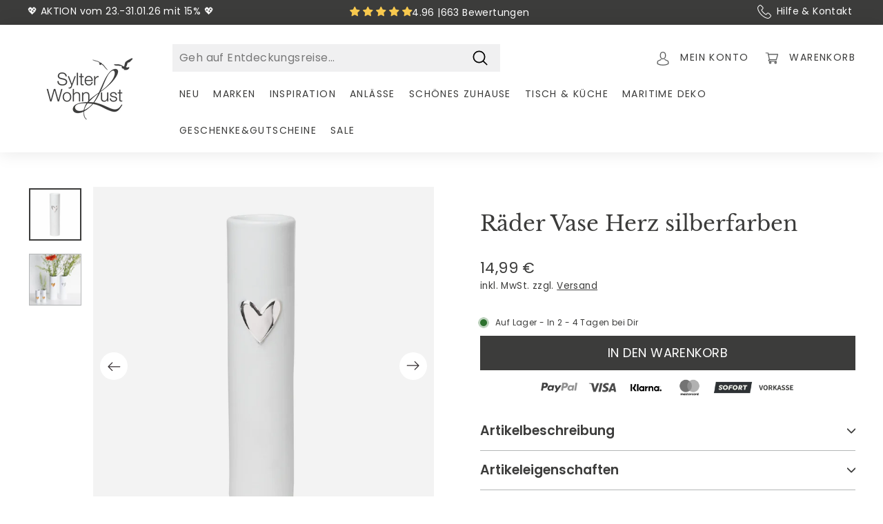

--- FILE ---
content_type: text/html; charset=utf-8
request_url: https://www.sylter-wohnlust.de/products/rader-vase-herz-silberfarben
body_size: 60919
content:
<!doctype html>
<html class="no-js" lang="de" dir="ltr">
<head><script>
  window.consentmo_gcm_initial_state = "7";
  window.consentmo_gcm_state = "1";
  window.consentmo_gcm_security_storage = "strict";
  window.consentmo_gcm_ad_storage = "marketing";
  window.consentmo_gcm_analytics_storage = "analytics";
  window.consentmo_gcm_functionality_storage = "functionality";
  window.consentmo_gcm_personalization_storage = "functionality";
  window.consentmo_gcm_ads_data_redaction = "true";
  window.consentmo_gcm_url_passthrough = "";
  window.consentmo_gcm_data_layer_name = "dataLayer";
  
  // Google Consent Mode V2 integration script from Consentmo GDPR
  window.isenseRules = {};
  window.isenseRules.gcm = {
      gcmVersion: 2,
      integrationVersion: 3,
      customChanges: false,
      consentUpdated: false,
      initialState: 7,
      isCustomizationEnabled: false,
      adsDataRedaction: true,
      urlPassthrough: false,
      dataLayer: 'dataLayer',
      categories: { ad_personalization: "marketing", ad_storage: "marketing", ad_user_data: "marketing", analytics_storage: "analytics", functionality_storage: "functionality", personalization_storage: "functionality", security_storage: "strict"},
      storage: { ad_personalization: "false", ad_storage: "false", ad_user_data: "false", analytics_storage: "false", functionality_storage: "false", personalization_storage: "false", security_storage: "false", wait_for_update: 2000 }
  };
  if(window.consentmo_gcm_state !== null && window.consentmo_gcm_state !== "" && window.consentmo_gcm_state !== "0") {
    window.isenseRules.gcm.isCustomizationEnabled = true;
    window.isenseRules.gcm.initialState = window.consentmo_gcm_initial_state === null || window.consentmo_gcm_initial_state.trim() === "" ? window.isenseRules.gcm.initialState : window.consentmo_gcm_initial_state;
    window.isenseRules.gcm.categories.ad_storage = window.consentmo_gcm_ad_storage === null || window.consentmo_gcm_ad_storage.trim() === "" ? window.isenseRules.gcm.categories.ad_storage : window.consentmo_gcm_ad_storage;
    window.isenseRules.gcm.categories.ad_user_data = window.consentmo_gcm_ad_storage === null || window.consentmo_gcm_ad_storage.trim() === "" ? window.isenseRules.gcm.categories.ad_user_data : window.consentmo_gcm_ad_storage;
    window.isenseRules.gcm.categories.ad_personalization = window.consentmo_gcm_ad_storage === null || window.consentmo_gcm_ad_storage.trim() === "" ? window.isenseRules.gcm.categories.ad_personalization : window.consentmo_gcm_ad_storage;
    window.isenseRules.gcm.categories.analytics_storage = window.consentmo_gcm_analytics_storage === null || window.consentmo_gcm_analytics_storage.trim() === "" ? window.isenseRules.gcm.categories.analytics_storage : window.consentmo_gcm_analytics_storage;
    window.isenseRules.gcm.categories.functionality_storage = window.consentmo_gcm_functionality_storage === null || window.consentmo_gcm_functionality_storage.trim() === "" ? window.isenseRules.gcm.categories.functionality_storage : window.consentmo_gcm_functionality_storage;
    window.isenseRules.gcm.categories.personalization_storage = window.consentmo_gcm_personalization_storage === null || window.consentmo_gcm_personalization_storage.trim() === "" ? window.isenseRules.gcm.categories.personalization_storage : window.consentmo_gcm_personalization_storage;
    window.isenseRules.gcm.categories.security_storage = window.consentmo_gcm_security_storage === null || window.consentmo_gcm_security_storage.trim() === "" ? window.isenseRules.gcm.categories.security_storage : window.consentmo_gcm_security_storage;
    window.isenseRules.gcm.urlPassthrough = window.consentmo_gcm_url_passthrough === null || window.consentmo_gcm_url_passthrough.trim() === "" ? window.isenseRules.gcm.urlPassthrough : window.consentmo_gcm_url_passthrough;
    window.isenseRules.gcm.adsDataRedaction = window.consentmo_gcm_ads_data_redaction === null || window.consentmo_gcm_ads_data_redaction.trim() === "" ? window.isenseRules.gcm.adsDataRedaction : window.consentmo_gcm_ads_data_redaction;
    window.isenseRules.gcm.dataLayer = window.consentmo_gcm_data_layer_name === null || window.consentmo_gcm_data_layer_name.trim() === "" ? window.isenseRules.gcm.dataLayer : window.consentmo_gcm_data_layer_name;
  }
  window.isenseRules.initializeGcm = function (rules) {
    if(window.isenseRules.gcm.isCustomizationEnabled) {
      rules.initialState = window.isenseRules.gcm.initialState;
      rules.urlPassthrough = window.isenseRules.gcm.urlPassthrough === true || window.isenseRules.gcm.urlPassthrough === 'true';
      rules.adsDataRedaction = window.isenseRules.gcm.adsDataRedaction === true || window.isenseRules.gcm.adsDataRedaction === 'true';
    }
    
    let initialState = parseInt(rules.initialState);
    let marketingBlocked = initialState === 0 || initialState === 2 || initialState === 5 || initialState === 7;
    let analyticsBlocked = initialState === 0 || initialState === 3 || initialState === 6 || initialState === 7;
    let functionalityBlocked = initialState === 4 || initialState === 5 || initialState === 6 || initialState === 7;

    let consentStatus = (document.cookie.match(/(^| )cookieconsent_status=([^;]+)/) || [])[2] || null;
    let gdprCache = localStorage.getItem('gdprCache') ? JSON.parse(localStorage.getItem('gdprCache')) : null;
    if (consentStatus && gdprCache && typeof gdprCache.updatedPreferences !== "undefined") {
      let updatedPreferences = gdprCache.updatedPreferences;
      marketingBlocked = parseInt(updatedPreferences.indexOf('marketing')) > -1;
      analyticsBlocked = parseInt(updatedPreferences.indexOf('analytics')) > -1;
      functionalityBlocked = parseInt(updatedPreferences.indexOf('functionality')) > -1;
    }

    Object.entries(rules.categories).forEach(category => {
      if(rules.storage.hasOwnProperty(category[0])) {
        switch(category[1]) {
          case 'strict':
            rules.storage[category[0]] = "granted";
            break;
          case 'marketing':
            rules.storage[category[0]] = marketingBlocked ? "denied" : "granted";
            break;
          case 'analytics':
            rules.storage[category[0]] = analyticsBlocked ? "denied" : "granted";
            break;
          case 'functionality':
            rules.storage[category[0]] = functionalityBlocked ? "denied" : "granted";
            break;
        }
      }
    });
    rules.consentUpdated = true;
    isenseRules.gcm = rules;
  }

  /*
   * Options:
   * - true: set default consent for all regions
   * - false: set default consent when the cookie bar active
   */
  const isSetDefaultConsent = false;

  window[window.isenseRules.gcm.dataLayer] = window[window.isenseRules.gcm.dataLayer] || [];
  function gtag() { window[window.isenseRules.gcm.dataLayer].push(arguments); }

  if (isSetDefaultConsent) {
    // Editable
    gtag("consent", "default", {
      ad_storage: "denied",
      ad_personalization: "denied",
      ad_user_data: "denied",
      analytics_storage: "denied",
      functionality_storage: "denied",
      personalization_storage: "denied",
      security_storage: "granted",
      wait_for_update: 2000
    });
    gtag("set", "ads_data_redaction", false);
    gtag("set", "url_passthrough", false);
  }

  function csmConsentGcm() {
    /*
    * initialState acceptable values:
    * 0 - Set both ad_storage and analytics_storage to denied
    * 1 - Set all categories to granted
    * 2 - Set only ad_storage to denied
    * 3 - Set only analytics_storage to denied
    * 4 - Set only functionality_storage to denied
    * 5 - Set both ad_storage and functionality_storage to denied
    * 6 - Set both analytics_storage and functionality_storage to denied
    * 7 - Set all categories to denied
    */
    window.isenseRules.initializeGcm({
      ...window.isenseRules.gcm,
      adsDataRedaction: true,
      urlPassthrough: false,
      initialState: 7
    });

    gtag("consent", (!isSetDefaultConsent ? "default" : "update"), isenseRules.gcm.storage);
    isenseRules.gcm.adsDataRedaction && gtag("set", "ads_data_redaction", isenseRules.gcm.adsDataRedaction);
    isenseRules.gcm.urlPassthrough && gtag("set", "url_passthrough", isenseRules.gcm.urlPassthrough);
  }

  let isInitConsentmoSignal = true;
  document.addEventListener("consentmoSignal", function(e) {
    if (isInitConsentmoSignal) {
      csmConsentGcm();
      isInitConsentmoSignal = false;
    }
  });
</script>
  <script type="text/javascript">
    window.YETT_WHITELIST = [
      /cdn\.shopify\.com/,
      /static\.klaviyo\.com/,
      /shopifypreview\.com/,
      /www\.sylter-wohnlust\.de/
    ];
  </script>
  <script src="//www.sylter-wohnlust.de/cdn/shop/t/37/assets/yett.min.js?v=47057705392527892101719225632"></script>
  <script>
    window.onscroll = function(){
      window.yett.unblock();
    };

    document.addEventListener("DOMContentLoaded", function () {
      /*setTimeout(() => {
        window.yett.unblock();
      });*/
      document.addEventListener('mousemove', (event) => {
        window.yett.unblock();
      });

      document.addEventListener('click', (event) => {
        window.yett.unblock();
      });
    });
  </script>


  <style>[x-cloak] { display: none !important; }</style>
  <link rel="preconnect" href="https://cdn.shopify.com">
  <link rel="preconnect" href="https://fonts.shopifycdn.com">
  
  <meta charset="utf-8">
  <meta http-equiv="X-UA-Compatible" content="IE=edge,chrome=1">
  <meta name="viewport" content="width=device-width,initial-scale=1">
  <meta name="theme-color" content="#3c3c3b">
  <link rel="canonical" href="https://www.sylter-wohnlust.de/products/rader-vase-herz-silberfarben">
  <link rel="preload" as="style" href="//www.sylter-wohnlust.de/cdn/shop/t/37/assets/theme.css?v=78245751731409144691769172463">
  <link rel="preload" as="script" href="//www.sylter-wohnlust.de/cdn/shop/t/37/assets/vendor-scripts-v1.js">
  <link rel="preload" as="script" href="//www.sylter-wohnlust.de/cdn/shop/t/37/assets/theme.js?v=174200353010828740141719225627">
  <link rel="preload" href="//www.sylter-wohnlust.de/cdn/shop/t/37/assets/libre-baskerville-v14-latin-regular.woff2?v=95686993087814583341719225628" as="font" type="font/woff2" crossorigin="anonymous">
  <link rel="preload" href="//www.sylter-wohnlust.de/cdn/shop/t/37/assets/poppins-v20-latin-regular.woff2?v=27875960655562608641719225628" as="font" type="font/woff2" crossorigin="anonymous"><link rel="preload" as="image" href="//www.sylter-wohnlust.de/cdn/shop/products/17215349-raeder-vase-herz-silberfarben-1jpg-19553_720x.jpg?v=1750467272"><meta name="google-site-verification" content="SEOP4IiCqegzbBuf7dgR1mb0S3A8fJegNPrMEbbzmso" />
  <meta name="google-site-verification" content="hFpM_HUr4P3ygHhptB4b_4PKJfouI-sCc2RYfAVsfg8" />  
  <meta name="ahrefs-site-verification" content="b32d3f6cc628efb90c93c90606ad745b2609cd8bb7a9715b89f73653eb70d29e">
  <meta name="shopify-storefront-api-token" content="b9229ab3eebc4abc8667ee116432bbe1"><link rel="shortcut icon" href="//www.sylter-wohnlust.de/cdn/shop/files/Design_ohne_Titel_68_32x32.png?v=1730975717" type="image/png" /><title>Räder Vase Herz silberfarben

</title>
<meta name="description" content="Kann eine Vase gleichzeitig schlicht und zeitlos sein, aber trotzdem für einen Hingucker im Haus sorgen? Wir finden schon! Und wenn Du die Vase Herz Silberfarben von Räder kennenlernst, dann wirst Du das mit Sicherheit genauso sehen. Denn obwohl die schmale Vase auf den ersten Blick recht unscheinbar wirkt, hat sie ein"><meta property="og:site_name" content="Sylter WohnLust">
  <meta property="og:url" content="https://www.sylter-wohnlust.de/products/rader-vase-herz-silberfarben">
  <meta property="og:title" content="Räder Vase Herz silberfarben">
  <meta property="og:type" content="product">
  <meta property="og:description" content="Kann eine Vase gleichzeitig schlicht und zeitlos sein, aber trotzdem für einen Hingucker im Haus sorgen? Wir finden schon! Und wenn Du die Vase Herz Silberfarben von Räder kennenlernst, dann wirst Du das mit Sicherheit genauso sehen. Denn obwohl die schmale Vase auf den ersten Blick recht unscheinbar wirkt, hat sie ein">
<meta property="og:image" content="http://www.sylter-wohnlust.de/cdn/shop/products/17215349-raeder-vase-herz-silberfarben-1jpg-19553.jpg?v=1750467272">
      <meta property="og:image:secure_url" content="https://www.sylter-wohnlust.de/cdn/shop/products/17215349-raeder-vase-herz-silberfarben-1jpg-19553.jpg?v=1750467272">
      <meta property="og:image:width" content="1000">
      <meta property="og:image:height" content="1000">
  <meta name="twitter:site" content="@">
  <meta name="twitter:card" content="summary_large_image">
  <meta name="twitter:title" content="Räder Vase Herz silberfarben">
  <meta name="twitter:description" content="Kann eine Vase gleichzeitig schlicht und zeitlos sein, aber trotzdem für einen Hingucker im Haus sorgen? Wir finden schon! Und wenn Du die Vase Herz Silberfarben von Räder kennenlernst, dann wirst Du das mit Sicherheit genauso sehen. Denn obwohl die schmale Vase auf den ersten Blick recht unscheinbar wirkt, hat sie ein">


<style data-shopify>
  /* libre-baskerville-regular - latin */
  @font-face {
    font-display: swap; /* Check https://developer.mozilla.org/en-US/docs/Web/CSS/@font-face/font-display for other options. */
    font-family: 'Libre Baskerville';
    font-style: normal;
    font-weight: 400;
    src: url('//www.sylter-wohnlust.de/cdn/shop/t/37/assets/libre-baskerville-v14-latin-regular.woff2?v=95686993087814583341719225628') format('woff2'); /* Chrome 36+, Opera 23+, Firefox 39+, Safari 12+, iOS 10+ */
  }

  /* poppins-regular - latin */
  @font-face {
    font-display: swap; /* Check https://developer.mozilla.org/en-US/docs/Web/CSS/@font-face/font-display for other options. */
    font-family: 'Poppins';
    font-style: normal;
    font-weight: 400;
    src: url('//www.sylter-wohnlust.de/cdn/shop/t/37/assets/poppins-v20-latin-regular.woff2?v=27875960655562608641719225628') format('woff2'); /* Chrome 36+, Opera 23+, Firefox 39+, Safari 12+, iOS 10+ */
  }
  /* poppins-italic - latin */
  @font-face {
    font-display: swap; /* Check https://developer.mozilla.org/en-US/docs/Web/CSS/@font-face/font-display for other options. */
    font-family: 'Poppins';
    font-style: italic;
    font-weight: 400;
    src: url('//www.sylter-wohnlust.de/cdn/shop/t/37/assets/poppins-v20-latin-italic.woff2?v=139363070501813718681719225628') format('woff2'); /* Chrome 36+, Opera 23+, Firefox 39+, Safari 12+, iOS 10+ */
  }
  /* poppins-600 - latin */
  @font-face {
    font-display: swap; /* Check https://developer.mozilla.org/en-US/docs/Web/CSS/@font-face/font-display for other options. */
    font-family: 'Poppins';
    font-style: normal;
    font-weight: 600;
    src: url('//www.sylter-wohnlust.de/cdn/shop/t/37/assets/poppins-v20-latin-600.woff2?v=151345068028429737211719225629') format('woff2'); /* Chrome 36+, Opera 23+, Firefox 39+, Safari 12+, iOS 10+ */
  }
  /* poppins-600italic - latin */
  @font-face {
    font-display: swap; /* Check https://developer.mozilla.org/en-US/docs/Web/CSS/@font-face/font-display for other options. */
    font-family: 'Poppins';
    font-style: italic;
    font-weight: 600;
    src: url('//www.sylter-wohnlust.de/cdn/shop/t/37/assets/poppins-v20-latin-600italic.woff2?v=135216695083767803551719225628') format('woff2'); /* Chrome 36+, Opera 23+, Firefox 39+, Safari 12+, iOS 10+ */
  }
</style>

<link href="//www.sylter-wohnlust.de/cdn/shop/t/37/assets/theme.css?v=78245751731409144691769172463" rel="stylesheet" type="text/css" media="all" />
  <link href="//www.sylter-wohnlust.de/cdn/shop/t/37/assets/digitalsprung.css?v=145583065138401771911747814636" rel="stylesheet" type="text/css" media="all" />
  <link href="//www.sylter-wohnlust.de/cdn/shop/t/37/assets/cart-drawer.css?v=90905604458489820881719225641" rel="stylesheet" type="text/css" media="all" />
<style data-shopify>:root {
    --typeHeaderPrimary: "Libre Baskerville";
    --typeHeaderFallback: serif;
    --typeHeaderSize: 36px;
    --typeHeaderWeight: 400;
    --typeHeaderLineHeight: 1.2;
    --typeHeaderSpacing: 0.0em;

    --typeBasePrimary:Poppins;
    --typeBaseFallback:sans-serif;
    --typeBaseSize: 16px;
    --typeBaseWeight: 400;
    --typeBaseSpacing: 0.025em;
    --typeBaseLineHeight: 1.5;

    --colorSmallImageBg: #3c3c3b;
    --colorSmallImageBgDark: #343433;
    --colorLargeImageBg: #dad5ce;
    --colorLargeImageBgLight: #f7f5f4;

    --iconWeight: 4px;
    --iconLinecaps: round;

    
      --buttonRadius: 0px;
      --btnPadding: 11px 20px;
    

    
      --roundness: 0px;
    

    
      --gridThickness: 0px;
    

    --productTileMargin: 8%;
    --collectionTileMargin: 0%;

    --swatchSize: 40px;
  }

  @media screen and (max-width: 768px) {
    :root {
      --typeBaseSize: 14px;

      
        --roundness: 0px;
        --btnPadding: 9px 17px;
      
    }
  }</style><link href="//www.sylter-wohnlust.de/cdn/shop/t/37/assets/main.css?v=159002375543700905891763130846" rel="stylesheet" type="text/css" media="all" />
  <script>
    document.documentElement.className = document.documentElement.className.replace('no-js', 'js');
    window.theme = window.theme || {};
    theme.routes = {
      home: "/",
      collections: "/collections",
      cart: "/cart.js",
      cartPage: "/cart",
      cartAdd: "/cart/add.js",
      cartChange: "/cart/change.js",
      search: "/search"
    };
    theme.strings = {
      soldOut: "Bald auf Lager",
      unavailable: "Nicht verfügbar",
      inStockLabel: "Auf Lager",
      stockLabel: "",
      willNotShipUntil: "Wird nach dem [date] versendet",
      willBeInStockAfter: "Wird nach dem [date] auf Lager sein",
      waitingForStock: "Inventar auf dem Weg",
      savePrice: "Spare [saved_amount]",
      cartEmpty: "Ihr Warenkorb ist im Moment leer.",
      cartTermsConfirmation: "Sie müssen den Allgemeinen Geschäftsbedingungen, der Widerrufsbelehrung und den Datenschutzbestimmungen zustimmen, um auszuchecken",
      searchCollections: "Kollektionen:",
      searchPages: "Seiten:",
      searchArticles: "Artikel:"
    };
    theme.settings = {
      dynamicVariantsEnable: true,
      cartType: "dropdown",
      isCustomerTemplate: false,
      moneyFormat: "{{amount_with_comma_separator}} €",
      saveType: "percent",
      productImageSize: "square",
      productImageCover: false,
      predictiveSearch: true,
      predictiveSearchType: "product",
      superScriptSetting: true,
      superScriptPrice: true,
      quickView: false,
      quickAdd: false,
      themeName: 'Expanse',
      themeVersion: "2.0.0"
    };
  </script>
  <script src="//www.sylter-wohnlust.de/cdn/shop/t/37/assets/vendor-scripts-v1.js"></script>
  <script src="//www.sylter-wohnlust.de/cdn/shop/t/37/assets/theme.js?v=174200353010828740141719225627" defer="defer"></script>
  <script src="//www.sylter-wohnlust.de/cdn/shop/t/37/assets/digitalsprung.js?v=89732189945391272471734085890" defer="defer"></script>

  <script src="//www.sylter-wohnlust.de/cdn/shop/t/37/assets/jquery-3.6.0.min.js?v=115860211936397945481719225630" defer="defer"></script>
  <script src="//www.sylter-wohnlust.de/cdn/shop/t/37/assets/alpinejs-intersect.min.js?v=150544419371066920631719225630" defer="defer"></script>
  <script src="//www.sylter-wohnlust.de/cdn/shop/t/37/assets/alpinejs.min.js?v=51204167637980444591719225627" defer="defer"></script>
  <script src="//www.sylter-wohnlust.de/cdn/shop/t/37/assets/option_selection.js?v=59255073936748173671719225629" type="text/javascript"></script>
  <script src="//www.sylter-wohnlust.de/cdn/shop/t/37/assets/cart.min.js?v=76132779461343626691719225632" type="text/javascript"></script>
  <script src="//www.sylter-wohnlust.de/cdn/shop/t/37/assets/custom.js?v=57383469407520466111748676256" type="text/javascript"></script> 
  <script>window.performance && window.performance.mark && window.performance.mark('shopify.content_for_header.start');</script><meta name="google-site-verification" content="i4P-7tgyQbWTvy1QZCL87ooELE9GWdvWFdwXcYOmrBQ">
<meta id="shopify-digital-wallet" name="shopify-digital-wallet" content="/58538393796/digital_wallets/dialog">
<meta name="shopify-checkout-api-token" content="fb93927828a029a3bf83bd49415354f5">
<meta id="in-context-paypal-metadata" data-shop-id="58538393796" data-venmo-supported="false" data-environment="production" data-locale="de_DE" data-paypal-v4="true" data-currency="EUR">
<link rel="alternate" type="application/json+oembed" href="https://www.sylter-wohnlust.de/products/rader-vase-herz-silberfarben.oembed">
<script async="async" src="/checkouts/internal/preloads.js?locale=de-DE"></script>
<script id="shopify-features" type="application/json">{"accessToken":"fb93927828a029a3bf83bd49415354f5","betas":["rich-media-storefront-analytics"],"domain":"www.sylter-wohnlust.de","predictiveSearch":true,"shopId":58538393796,"locale":"de"}</script>
<script>var Shopify = Shopify || {};
Shopify.shop = "sylter-wohnlust.myshopify.com";
Shopify.locale = "de";
Shopify.currency = {"active":"EUR","rate":"1.0"};
Shopify.country = "DE";
Shopify.theme = {"name":"sylter-wohnlust\/prod","id":168327282954,"schema_name":"Expanse","schema_version":"2.0.0","theme_store_id":null,"role":"main"};
Shopify.theme.handle = "null";
Shopify.theme.style = {"id":null,"handle":null};
Shopify.cdnHost = "www.sylter-wohnlust.de/cdn";
Shopify.routes = Shopify.routes || {};
Shopify.routes.root = "/";</script>
<script type="module">!function(o){(o.Shopify=o.Shopify||{}).modules=!0}(window);</script>
<script>!function(o){function n(){var o=[];function n(){o.push(Array.prototype.slice.apply(arguments))}return n.q=o,n}var t=o.Shopify=o.Shopify||{};t.loadFeatures=n(),t.autoloadFeatures=n()}(window);</script>
<script id="shop-js-analytics" type="application/json">{"pageType":"product"}</script>
<script defer="defer" async type="module" src="//www.sylter-wohnlust.de/cdn/shopifycloud/shop-js/modules/v2/client.init-shop-cart-sync_BH0MO3MH.de.esm.js"></script>
<script defer="defer" async type="module" src="//www.sylter-wohnlust.de/cdn/shopifycloud/shop-js/modules/v2/chunk.common_BErAfWaM.esm.js"></script>
<script defer="defer" async type="module" src="//www.sylter-wohnlust.de/cdn/shopifycloud/shop-js/modules/v2/chunk.modal_DqzNaksh.esm.js"></script>
<script type="module">
  await import("//www.sylter-wohnlust.de/cdn/shopifycloud/shop-js/modules/v2/client.init-shop-cart-sync_BH0MO3MH.de.esm.js");
await import("//www.sylter-wohnlust.de/cdn/shopifycloud/shop-js/modules/v2/chunk.common_BErAfWaM.esm.js");
await import("//www.sylter-wohnlust.de/cdn/shopifycloud/shop-js/modules/v2/chunk.modal_DqzNaksh.esm.js");

  window.Shopify.SignInWithShop?.initShopCartSync?.({"fedCMEnabled":true,"windoidEnabled":true});

</script>
<script>(function() {
  var isLoaded = false;
  function asyncLoad() {
    if (isLoaded) return;
    isLoaded = true;
    var urls = ["https:\/\/cdn.hyj.mobi\/d\/relevanz.js?cid=10658\u0026shop=sylter-wohnlust.myshopify.com"];
    for (var i = 0; i < urls.length; i++) {
      var s = document.createElement('script');
      s.type = 'text/javascript';
      s.async = true;
      s.src = urls[i];
      var x = document.getElementsByTagName('script')[0];
      x.parentNode.insertBefore(s, x);
    }
  };
  if(window.attachEvent) {
    window.attachEvent('onload', asyncLoad);
  } else {
    window.addEventListener('load', asyncLoad, false);
  }
})();</script>
<script id="__st">var __st={"a":58538393796,"offset":3600,"reqid":"394190e1-bda9-42f7-b8b0-980880b098e8-1769817072","pageurl":"www.sylter-wohnlust.de\/products\/rader-vase-herz-silberfarben","u":"cad44c1a9d40","p":"product","rtyp":"product","rid":7104579436740};</script>
<script>window.ShopifyPaypalV4VisibilityTracking = true;</script>
<script id="captcha-bootstrap">!function(){'use strict';const t='contact',e='account',n='new_comment',o=[[t,t],['blogs',n],['comments',n],[t,'customer']],c=[[e,'customer_login'],[e,'guest_login'],[e,'recover_customer_password'],[e,'create_customer']],r=t=>t.map((([t,e])=>`form[action*='/${t}']:not([data-nocaptcha='true']) input[name='form_type'][value='${e}']`)).join(','),a=t=>()=>t?[...document.querySelectorAll(t)].map((t=>t.form)):[];function s(){const t=[...o],e=r(t);return a(e)}const i='password',u='form_key',d=['recaptcha-v3-token','g-recaptcha-response','h-captcha-response',i],f=()=>{try{return window.sessionStorage}catch{return}},m='__shopify_v',_=t=>t.elements[u];function p(t,e,n=!1){try{const o=window.sessionStorage,c=JSON.parse(o.getItem(e)),{data:r}=function(t){const{data:e,action:n}=t;return t[m]||n?{data:e,action:n}:{data:t,action:n}}(c);for(const[e,n]of Object.entries(r))t.elements[e]&&(t.elements[e].value=n);n&&o.removeItem(e)}catch(o){console.error('form repopulation failed',{error:o})}}const l='form_type',E='cptcha';function T(t){t.dataset[E]=!0}const w=window,h=w.document,L='Shopify',v='ce_forms',y='captcha';let A=!1;((t,e)=>{const n=(g='f06e6c50-85a8-45c8-87d0-21a2b65856fe',I='https://cdn.shopify.com/shopifycloud/storefront-forms-hcaptcha/ce_storefront_forms_captcha_hcaptcha.v1.5.2.iife.js',D={infoText:'Durch hCaptcha geschützt',privacyText:'Datenschutz',termsText:'Allgemeine Geschäftsbedingungen'},(t,e,n)=>{const o=w[L][v],c=o.bindForm;if(c)return c(t,g,e,D).then(n);var r;o.q.push([[t,g,e,D],n]),r=I,A||(h.body.append(Object.assign(h.createElement('script'),{id:'captcha-provider',async:!0,src:r})),A=!0)});var g,I,D;w[L]=w[L]||{},w[L][v]=w[L][v]||{},w[L][v].q=[],w[L][y]=w[L][y]||{},w[L][y].protect=function(t,e){n(t,void 0,e),T(t)},Object.freeze(w[L][y]),function(t,e,n,w,h,L){const[v,y,A,g]=function(t,e,n){const i=e?o:[],u=t?c:[],d=[...i,...u],f=r(d),m=r(i),_=r(d.filter((([t,e])=>n.includes(e))));return[a(f),a(m),a(_),s()]}(w,h,L),I=t=>{const e=t.target;return e instanceof HTMLFormElement?e:e&&e.form},D=t=>v().includes(t);t.addEventListener('submit',(t=>{const e=I(t);if(!e)return;const n=D(e)&&!e.dataset.hcaptchaBound&&!e.dataset.recaptchaBound,o=_(e),c=g().includes(e)&&(!o||!o.value);(n||c)&&t.preventDefault(),c&&!n&&(function(t){try{if(!f())return;!function(t){const e=f();if(!e)return;const n=_(t);if(!n)return;const o=n.value;o&&e.removeItem(o)}(t);const e=Array.from(Array(32),(()=>Math.random().toString(36)[2])).join('');!function(t,e){_(t)||t.append(Object.assign(document.createElement('input'),{type:'hidden',name:u})),t.elements[u].value=e}(t,e),function(t,e){const n=f();if(!n)return;const o=[...t.querySelectorAll(`input[type='${i}']`)].map((({name:t})=>t)),c=[...d,...o],r={};for(const[a,s]of new FormData(t).entries())c.includes(a)||(r[a]=s);n.setItem(e,JSON.stringify({[m]:1,action:t.action,data:r}))}(t,e)}catch(e){console.error('failed to persist form',e)}}(e),e.submit())}));const S=(t,e)=>{t&&!t.dataset[E]&&(n(t,e.some((e=>e===t))),T(t))};for(const o of['focusin','change'])t.addEventListener(o,(t=>{const e=I(t);D(e)&&S(e,y())}));const B=e.get('form_key'),M=e.get(l),P=B&&M;t.addEventListener('DOMContentLoaded',(()=>{const t=y();if(P)for(const e of t)e.elements[l].value===M&&p(e,B);[...new Set([...A(),...v().filter((t=>'true'===t.dataset.shopifyCaptcha))])].forEach((e=>S(e,t)))}))}(h,new URLSearchParams(w.location.search),n,t,e,['guest_login'])})(!0,!0)}();</script>
<script integrity="sha256-4kQ18oKyAcykRKYeNunJcIwy7WH5gtpwJnB7kiuLZ1E=" data-source-attribution="shopify.loadfeatures" defer="defer" src="//www.sylter-wohnlust.de/cdn/shopifycloud/storefront/assets/storefront/load_feature-a0a9edcb.js" crossorigin="anonymous"></script>
<script data-source-attribution="shopify.dynamic_checkout.dynamic.init">var Shopify=Shopify||{};Shopify.PaymentButton=Shopify.PaymentButton||{isStorefrontPortableWallets:!0,init:function(){window.Shopify.PaymentButton.init=function(){};var t=document.createElement("script");t.src="https://www.sylter-wohnlust.de/cdn/shopifycloud/portable-wallets/latest/portable-wallets.de.js",t.type="module",document.head.appendChild(t)}};
</script>
<script data-source-attribution="shopify.dynamic_checkout.buyer_consent">
  function portableWalletsHideBuyerConsent(e){var t=document.getElementById("shopify-buyer-consent"),n=document.getElementById("shopify-subscription-policy-button");t&&n&&(t.classList.add("hidden"),t.setAttribute("aria-hidden","true"),n.removeEventListener("click",e))}function portableWalletsShowBuyerConsent(e){var t=document.getElementById("shopify-buyer-consent"),n=document.getElementById("shopify-subscription-policy-button");t&&n&&(t.classList.remove("hidden"),t.removeAttribute("aria-hidden"),n.addEventListener("click",e))}window.Shopify?.PaymentButton&&(window.Shopify.PaymentButton.hideBuyerConsent=portableWalletsHideBuyerConsent,window.Shopify.PaymentButton.showBuyerConsent=portableWalletsShowBuyerConsent);
</script>
<script data-source-attribution="shopify.dynamic_checkout.cart.bootstrap">document.addEventListener("DOMContentLoaded",(function(){function t(){return document.querySelector("shopify-accelerated-checkout-cart, shopify-accelerated-checkout")}if(t())Shopify.PaymentButton.init();else{new MutationObserver((function(e,n){t()&&(Shopify.PaymentButton.init(),n.disconnect())})).observe(document.body,{childList:!0,subtree:!0})}}));
</script>
<link id="shopify-accelerated-checkout-styles" rel="stylesheet" media="screen" href="https://www.sylter-wohnlust.de/cdn/shopifycloud/portable-wallets/latest/accelerated-checkout-backwards-compat.css" crossorigin="anonymous">
<style id="shopify-accelerated-checkout-cart">
        #shopify-buyer-consent {
  margin-top: 1em;
  display: inline-block;
  width: 100%;
}

#shopify-buyer-consent.hidden {
  display: none;
}

#shopify-subscription-policy-button {
  background: none;
  border: none;
  padding: 0;
  text-decoration: underline;
  font-size: inherit;
  cursor: pointer;
}

#shopify-subscription-policy-button::before {
  box-shadow: none;
}

      </style>
<script id="sections-script" data-sections="toolbar" defer="defer" src="//www.sylter-wohnlust.de/cdn/shop/t/37/compiled_assets/scripts.js?v=54052"></script>
<script>window.performance && window.performance.mark && window.performance.mark('shopify.content_for_header.end');</script>
<!-- BEGIN app block: shopify://apps/consentmo-gdpr/blocks/gdpr_cookie_consent/4fbe573f-a377-4fea-9801-3ee0858cae41 -->


<!-- END app block --><!-- BEGIN app block: shopify://apps/judge-me-reviews/blocks/judgeme_core/61ccd3b1-a9f2-4160-9fe9-4fec8413e5d8 --><!-- Start of Judge.me Core -->






<link rel="dns-prefetch" href="https://cdnwidget.judge.me">
<link rel="dns-prefetch" href="https://cdn.judge.me">
<link rel="dns-prefetch" href="https://cdn1.judge.me">
<link rel="dns-prefetch" href="https://api.judge.me">

<script data-cfasync='false' class='jdgm-settings-script'>window.jdgmSettings={"pagination":5,"disable_web_reviews":false,"badge_no_review_text":"Keine Bewertungen","badge_n_reviews_text":"{{ n }} Bewertung/Bewertungen","badge_star_color":"#F9CA4F","hide_badge_preview_if_no_reviews":true,"badge_hide_text":false,"enforce_center_preview_badge":false,"widget_title":"Kundenbewertungen","widget_open_form_text":"Bewertung schreiben","widget_close_form_text":"Bewertung abbrechen","widget_refresh_page_text":"Seite aktualisieren","widget_summary_text":"Basierend auf {{ number_of_reviews }} Bewertung/Bewertungen","widget_no_review_text":"Schreiben Sie die erste Bewertung","widget_name_field_text":"Anzeigename","widget_verified_name_field_text":"Verifizierter Name (öffentlich)","widget_name_placeholder_text":"Anzeigename","widget_required_field_error_text":"Dieses Feld ist erforderlich.","widget_email_field_text":"E-Mail-Adresse","widget_verified_email_field_text":"Verifizierte E-Mail (privat, kann nicht bearbeitet werden)","widget_email_placeholder_text":"Ihre E-Mail-Adresse","widget_email_field_error_text":"Bitte geben Sie eine gültige E-Mail-Adresse ein.","widget_rating_field_text":"Bewertung","widget_review_title_field_text":"Bewertungstitel","widget_review_title_placeholder_text":"Geben Sie Ihrer Bewertung einen Titel","widget_review_body_field_text":"Bewertungsinhalt","widget_review_body_placeholder_text":"Beginnen Sie hier zu schreiben...","widget_pictures_field_text":"Bild/Video (optional)","widget_submit_review_text":"Bewertung abschicken","widget_submit_verified_review_text":"Verifizierte Bewertung abschicken","widget_submit_success_msg_with_auto_publish":"Vielen Dank! Bitte aktualisieren Sie die Seite in wenigen Momenten, um Ihre Bewertung zu sehen. Sie können Ihre Bewertung entfernen oder bearbeiten, indem Sie sich bei \u003ca href='https://judge.me/login' target='_blank' rel='nofollow noopener'\u003eJudge.me\u003c/a\u003e anmelden","widget_submit_success_msg_no_auto_publish":"Vielen Dank! Ihre Bewertung wird veröffentlicht, sobald sie vom Shop-Administrator genehmigt wurde. Sie können Ihre Bewertung entfernen oder bearbeiten, indem Sie sich bei \u003ca href='https://judge.me/login' target='_blank' rel='nofollow noopener'\u003eJudge.me\u003c/a\u003e anmelden","widget_show_default_reviews_out_of_total_text":"Es werden {{ n_reviews_shown }} von {{ n_reviews }} Bewertungen angezeigt.","widget_show_all_link_text":"Alle anzeigen","widget_show_less_link_text":"Weniger anzeigen","widget_author_said_text":"{{ reviewer_name }} sagte:","widget_days_text":"vor {{ n }} Tag/Tagen","widget_weeks_text":"vor {{ n }} Woche/Wochen","widget_months_text":"vor {{ n }} Monat/Monaten","widget_years_text":"vor {{ n }} Jahr/Jahren","widget_yesterday_text":"Gestern","widget_today_text":"Heute","widget_replied_text":"\u003e\u003e {{ shop_name }} antwortete:","widget_read_more_text":"Mehr lesen","widget_reviewer_name_as_initial":"last_initial","widget_rating_filter_color":"#fbcd0a","widget_rating_filter_see_all_text":"Alle Bewertungen anzeigen","widget_sorting_most_recent_text":"Neueste","widget_sorting_highest_rating_text":"Höchste Bewertung","widget_sorting_lowest_rating_text":"Niedrigste Bewertung","widget_sorting_with_pictures_text":"Nur Bilder","widget_sorting_most_helpful_text":"Hilfreichste","widget_open_question_form_text":"Eine Frage stellen","widget_reviews_subtab_text":"Bewertungen","widget_questions_subtab_text":"Fragen","widget_question_label_text":"Frage","widget_answer_label_text":"Antwort","widget_question_placeholder_text":"Schreiben Sie hier Ihre Frage","widget_submit_question_text":"Frage absenden","widget_question_submit_success_text":"Vielen Dank für Ihre Frage! Wir werden Sie benachrichtigen, sobald sie beantwortet wird.","widget_star_color":"#F9CA4F","verified_badge_text":"Verifiziert","verified_badge_bg_color":"","verified_badge_text_color":"","verified_badge_placement":"left-of-reviewer-name","widget_review_max_height":"","widget_hide_border":false,"widget_social_share":false,"widget_thumb":false,"widget_review_location_show":false,"widget_location_format":"","all_reviews_include_out_of_store_products":true,"all_reviews_out_of_store_text":"(außerhalb des Shops)","all_reviews_pagination":100,"all_reviews_product_name_prefix_text":"über","enable_review_pictures":true,"enable_question_anwser":false,"widget_theme":"default","review_date_format":"dd/mm/yy","default_sort_method":"most-recent","widget_product_reviews_subtab_text":"Produktbewertungen","widget_shop_reviews_subtab_text":"Shop-Bewertungen","widget_other_products_reviews_text":"Bewertungen für andere Produkte","widget_store_reviews_subtab_text":"Shop-Bewertungen","widget_no_store_reviews_text":"Dieser Shop hat noch keine Bewertungen erhalten","widget_web_restriction_product_reviews_text":"Dieses Produkt hat noch keine Bewertungen erhalten","widget_no_items_text":"Keine Elemente gefunden","widget_show_more_text":"Mehr anzeigen","widget_write_a_store_review_text":"Shop-Bewertung schreiben","widget_other_languages_heading":"Bewertungen in anderen Sprachen","widget_translate_review_text":"Bewertung übersetzen nach {{ language }}","widget_translating_review_text":"Übersetzung läuft...","widget_show_original_translation_text":"Original anzeigen ({{ language }})","widget_translate_review_failed_text":"Bewertung konnte nicht übersetzt werden.","widget_translate_review_retry_text":"Erneut versuchen","widget_translate_review_try_again_later_text":"Versuchen Sie es später noch einmal","show_product_url_for_grouped_product":false,"widget_sorting_pictures_first_text":"Bilder zuerst","show_pictures_on_all_rev_page_mobile":false,"show_pictures_on_all_rev_page_desktop":false,"floating_tab_hide_mobile_install_preference":false,"floating_tab_button_name":"★ Bewertungen","floating_tab_title":"Lassen Sie Kunden für uns sprechen","floating_tab_button_color":"","floating_tab_button_background_color":"","floating_tab_url":"","floating_tab_url_enabled":false,"floating_tab_tab_style":"text","all_reviews_text_badge_text":"Kunden bewerten uns mit {{ shop.metafields.judgeme.all_reviews_rating | round: 1 }}/5 basierend auf {{ shop.metafields.judgeme.all_reviews_count }} Bewertungen.","all_reviews_text_badge_text_branded_style":"{{ shop.metafields.judgeme.all_reviews_rating | round: 1 }} von 5 Sternen basierend auf {{ shop.metafields.judgeme.all_reviews_count }} Bewertungen","is_all_reviews_text_badge_a_link":false,"show_stars_for_all_reviews_text_badge":false,"all_reviews_text_badge_url":"","all_reviews_text_style":"branded","all_reviews_text_color_style":"judgeme_brand_color","all_reviews_text_color":"#108474","all_reviews_text_show_jm_brand":false,"featured_carousel_show_header":true,"featured_carousel_title":"Lassen Sie Kunden für uns sprechen","testimonials_carousel_title":"Kunden sagen uns","videos_carousel_title":"Echte Kunden-Geschichten","cards_carousel_title":"Kunden sagen uns","featured_carousel_count_text":"aus {{ n }} Bewertungen","featured_carousel_add_link_to_all_reviews_page":false,"featured_carousel_url":"","featured_carousel_show_images":true,"featured_carousel_autoslide_interval":5,"featured_carousel_arrows_on_the_sides":false,"featured_carousel_height":250,"featured_carousel_width":80,"featured_carousel_image_size":0,"featured_carousel_image_height":250,"featured_carousel_arrow_color":"#eeeeee","verified_count_badge_style":"branded","verified_count_badge_orientation":"horizontal","verified_count_badge_color_style":"judgeme_brand_color","verified_count_badge_color":"#108474","is_verified_count_badge_a_link":false,"verified_count_badge_url":"","verified_count_badge_show_jm_brand":true,"widget_rating_preset_default":5,"widget_first_sub_tab":"product-reviews","widget_show_histogram":true,"widget_histogram_use_custom_color":false,"widget_pagination_use_custom_color":false,"widget_star_use_custom_color":false,"widget_verified_badge_use_custom_color":false,"widget_write_review_use_custom_color":false,"picture_reminder_submit_button":"Upload Pictures","enable_review_videos":false,"mute_video_by_default":false,"widget_sorting_videos_first_text":"Videos zuerst","widget_review_pending_text":"Ausstehend","featured_carousel_items_for_large_screen":3,"social_share_options_order":"Facebook,Twitter","remove_microdata_snippet":true,"disable_json_ld":false,"enable_json_ld_products":false,"preview_badge_show_question_text":false,"preview_badge_no_question_text":"Keine Fragen","preview_badge_n_question_text":"{{ number_of_questions }} Frage/Fragen","qa_badge_show_icon":false,"qa_badge_position":"same-row","remove_judgeme_branding":true,"widget_add_search_bar":false,"widget_search_bar_placeholder":"Suchen","widget_sorting_verified_only_text":"Nur verifizierte","featured_carousel_theme":"default","featured_carousel_show_rating":true,"featured_carousel_show_title":true,"featured_carousel_show_body":true,"featured_carousel_show_date":false,"featured_carousel_show_reviewer":true,"featured_carousel_show_product":false,"featured_carousel_header_background_color":"#108474","featured_carousel_header_text_color":"#ffffff","featured_carousel_name_product_separator":"reviewed","featured_carousel_full_star_background":"#108474","featured_carousel_empty_star_background":"#dadada","featured_carousel_vertical_theme_background":"#f9fafb","featured_carousel_verified_badge_enable":true,"featured_carousel_verified_badge_color":"#108474","featured_carousel_border_style":"round","featured_carousel_review_line_length_limit":3,"featured_carousel_more_reviews_button_text":"Mehr Bewertungen lesen","featured_carousel_view_product_button_text":"Produkt ansehen","all_reviews_page_load_reviews_on":"scroll","all_reviews_page_load_more_text":"Mehr Bewertungen laden","disable_fb_tab_reviews":false,"enable_ajax_cdn_cache":false,"widget_advanced_speed_features":5,"widget_public_name_text":"wird öffentlich angezeigt wie","default_reviewer_name":"John Smith","default_reviewer_name_has_non_latin":true,"widget_reviewer_anonymous":"Anonym","medals_widget_title":"Judge.me Bewertungsmedaillen","medals_widget_background_color":"#f9fafb","medals_widget_position":"footer_all_pages","medals_widget_border_color":"#f9fafb","medals_widget_verified_text_position":"left","medals_widget_use_monochromatic_version":false,"medals_widget_elements_color":"#108474","show_reviewer_avatar":true,"widget_invalid_yt_video_url_error_text":"Keine YouTube-Video-URL","widget_max_length_field_error_text":"Bitte geben Sie nicht mehr als {0} Zeichen ein.","widget_show_country_flag":false,"widget_show_collected_via_shop_app":true,"widget_verified_by_shop_badge_style":"light","widget_verified_by_shop_text":"Verifiziert vom Shop","widget_show_photo_gallery":false,"widget_load_with_code_splitting":true,"widget_ugc_install_preference":false,"widget_ugc_title":"Von uns hergestellt, von Ihnen geteilt","widget_ugc_subtitle":"Markieren Sie uns, um Ihr Bild auf unserer Seite zu sehen","widget_ugc_arrows_color":"#ffffff","widget_ugc_primary_button_text":"Jetzt kaufen","widget_ugc_primary_button_background_color":"#108474","widget_ugc_primary_button_text_color":"#ffffff","widget_ugc_primary_button_border_width":"0","widget_ugc_primary_button_border_style":"none","widget_ugc_primary_button_border_color":"#108474","widget_ugc_primary_button_border_radius":"25","widget_ugc_secondary_button_text":"Mehr laden","widget_ugc_secondary_button_background_color":"#ffffff","widget_ugc_secondary_button_text_color":"#108474","widget_ugc_secondary_button_border_width":"2","widget_ugc_secondary_button_border_style":"solid","widget_ugc_secondary_button_border_color":"#108474","widget_ugc_secondary_button_border_radius":"25","widget_ugc_reviews_button_text":"Bewertungen ansehen","widget_ugc_reviews_button_background_color":"#ffffff","widget_ugc_reviews_button_text_color":"#108474","widget_ugc_reviews_button_border_width":"2","widget_ugc_reviews_button_border_style":"solid","widget_ugc_reviews_button_border_color":"#108474","widget_ugc_reviews_button_border_radius":"25","widget_ugc_reviews_button_link_to":"judgeme-reviews-page","widget_ugc_show_post_date":true,"widget_ugc_max_width":"800","widget_rating_metafield_value_type":true,"widget_primary_color":"#3C3C3B","widget_enable_secondary_color":false,"widget_secondary_color":"#edf5f5","widget_summary_average_rating_text":"{{ average_rating }} von 5","widget_media_grid_title":"Kundenfotos \u0026 -videos","widget_media_grid_see_more_text":"Mehr sehen","widget_round_style":false,"widget_show_product_medals":false,"widget_verified_by_judgeme_text":"Verifiziert von Judge.me","widget_show_store_medals":false,"widget_verified_by_judgeme_text_in_store_medals":"Verifiziert von Judge.me","widget_media_field_exceed_quantity_message":"Entschuldigung, wir können nur {{ max_media }} für eine Bewertung akzeptieren.","widget_media_field_exceed_limit_message":"{{ file_name }} ist zu groß, bitte wählen Sie ein {{ media_type }} kleiner als {{ size_limit }}MB.","widget_review_submitted_text":"Bewertung abgesendet!","widget_question_submitted_text":"Frage abgesendet!","widget_close_form_text_question":"Abbrechen","widget_write_your_answer_here_text":"Schreiben Sie hier Ihre Antwort","widget_enabled_branded_link":true,"widget_show_collected_by_judgeme":false,"widget_reviewer_name_color":"","widget_write_review_text_color":"","widget_write_review_bg_color":"","widget_collected_by_judgeme_text":"gesammelt von Judge.me","widget_pagination_type":"load_more","widget_load_more_text":"Mehr laden","widget_load_more_color":"#108474","widget_full_review_text":"Vollständige Bewertung","widget_read_more_reviews_text":"Mehr Bewertungen lesen","widget_read_questions_text":"Fragen lesen","widget_questions_and_answers_text":"Fragen \u0026 Antworten","widget_verified_by_text":"Verifiziert von","widget_verified_text":"Verifiziert","widget_number_of_reviews_text":"{{ number_of_reviews }} Bewertungen","widget_back_button_text":"Zurück","widget_next_button_text":"Weiter","widget_custom_forms_filter_button":"Filter","custom_forms_style":"horizontal","widget_show_review_information":false,"how_reviews_are_collected":"Wie werden Bewertungen gesammelt?","widget_show_review_keywords":false,"widget_gdpr_statement":"Wie wir Ihre Daten verwenden: Wir kontaktieren Sie nur bezüglich der von Ihnen abgegebenen Bewertung und nur, wenn nötig. Durch das Absenden Ihrer Bewertung stimmen Sie den \u003ca href='https://judge.me/terms' target='_blank' rel='nofollow noopener'\u003eNutzungsbedingungen\u003c/a\u003e, der \u003ca href='https://judge.me/privacy' target='_blank' rel='nofollow noopener'\u003eDatenschutzrichtlinie\u003c/a\u003e und den \u003ca href='https://judge.me/content-policy' target='_blank' rel='nofollow noopener'\u003eInhaltsrichtlinien\u003c/a\u003e von Judge.me zu.","widget_multilingual_sorting_enabled":false,"widget_translate_review_content_enabled":false,"widget_translate_review_content_method":"manual","popup_widget_review_selection":"automatically_with_pictures","popup_widget_round_border_style":true,"popup_widget_show_title":true,"popup_widget_show_body":true,"popup_widget_show_reviewer":false,"popup_widget_show_product":true,"popup_widget_show_pictures":true,"popup_widget_use_review_picture":true,"popup_widget_show_on_home_page":true,"popup_widget_show_on_product_page":true,"popup_widget_show_on_collection_page":true,"popup_widget_show_on_cart_page":true,"popup_widget_position":"bottom_left","popup_widget_first_review_delay":5,"popup_widget_duration":5,"popup_widget_interval":5,"popup_widget_review_count":5,"popup_widget_hide_on_mobile":true,"review_snippet_widget_round_border_style":true,"review_snippet_widget_card_color":"#FFFFFF","review_snippet_widget_slider_arrows_background_color":"#FFFFFF","review_snippet_widget_slider_arrows_color":"#000000","review_snippet_widget_star_color":"#108474","show_product_variant":false,"all_reviews_product_variant_label_text":"Variante: ","widget_show_verified_branding":false,"widget_ai_summary_title":"Kunden sagen","widget_ai_summary_disclaimer":"KI-gestützte Bewertungszusammenfassung basierend auf aktuellen Kundenbewertungen","widget_show_ai_summary":false,"widget_show_ai_summary_bg":false,"widget_show_review_title_input":true,"redirect_reviewers_invited_via_email":"external_form","request_store_review_after_product_review":true,"request_review_other_products_in_order":false,"review_form_color_scheme":"default","review_form_corner_style":"square","review_form_star_color":{},"review_form_text_color":"#333333","review_form_background_color":"#ffffff","review_form_field_background_color":"#fafafa","review_form_button_color":{},"review_form_button_text_color":"#ffffff","review_form_modal_overlay_color":"#000000","review_content_screen_title_text":"Wie würden Sie dieses Produkt bewerten?","review_content_introduction_text":"Wir würden uns freuen, wenn Sie etwas über Ihre Erfahrung teilen würden.","store_review_form_title_text":"Wie würden Sie diesen Shop bewerten?","store_review_form_introduction_text":"Wir würden uns freuen, wenn Sie etwas über Ihre Erfahrung teilen würden.","show_review_guidance_text":true,"one_star_review_guidance_text":"Schlecht","five_star_review_guidance_text":"Großartig","customer_information_screen_title_text":"Über Sie","customer_information_introduction_text":"Bitte teilen Sie uns mehr über sich mit.","custom_questions_screen_title_text":"Ihre Erfahrung im Detail","custom_questions_introduction_text":"Hier sind einige Fragen, die uns helfen, mehr über Ihre Erfahrung zu verstehen.","review_submitted_screen_title_text":"Vielen Dank für Ihre Bewertung!","review_submitted_screen_thank_you_text":"Wir verarbeiten sie und sie wird bald im Shop erscheinen.","review_submitted_screen_email_verification_text":"Bitte bestätigen Sie Ihre E-Mail-Adresse, indem Sie auf den Link klicken, den wir Ihnen gerade gesendet haben. Dies hilft uns, die Bewertungen authentisch zu halten.","review_submitted_request_store_review_text":"Möchten Sie Ihre Erfahrung beim Einkaufen bei uns teilen?","review_submitted_review_other_products_text":"Möchten Sie diese Produkte bewerten?","store_review_screen_title_text":"Möchten Sie Ihre Erfahrung mit uns teilen?","store_review_introduction_text":"Wir würden uns freuen, wenn Sie etwas über Ihre Erfahrung teilen würden.","reviewer_media_screen_title_picture_text":"Bild teilen","reviewer_media_introduction_picture_text":"Laden Sie ein Foto hoch, um Ihre Bewertung zu unterstützen.","reviewer_media_screen_title_video_text":"Video teilen","reviewer_media_introduction_video_text":"Laden Sie ein Video hoch, um Ihre Bewertung zu unterstützen.","reviewer_media_screen_title_picture_or_video_text":"Bild oder Video teilen","reviewer_media_introduction_picture_or_video_text":"Laden Sie ein Foto oder Video hoch, um Ihre Bewertung zu unterstützen.","reviewer_media_youtube_url_text":"Fügen Sie hier Ihre Youtube-URL ein","advanced_settings_next_step_button_text":"Weiter","advanced_settings_close_review_button_text":"Schließen","modal_write_review_flow":false,"write_review_flow_required_text":"Erforderlich","write_review_flow_privacy_message_text":"Wir respektieren Ihre Privatsphäre.","write_review_flow_anonymous_text":"Bewertung als anonym","write_review_flow_visibility_text":"Dies wird nicht für andere Kunden sichtbar sein.","write_review_flow_multiple_selection_help_text":"Wählen Sie so viele aus, wie Sie möchten","write_review_flow_single_selection_help_text":"Wählen Sie eine Option","write_review_flow_required_field_error_text":"Dieses Feld ist erforderlich","write_review_flow_invalid_email_error_text":"Bitte geben Sie eine gültige E-Mail-Adresse ein","write_review_flow_max_length_error_text":"Max. {{ max_length }} Zeichen.","write_review_flow_media_upload_text":"\u003cb\u003eZum Hochladen klicken\u003c/b\u003e oder ziehen und ablegen","write_review_flow_gdpr_statement":"Wir kontaktieren Sie nur bei Bedarf bezüglich Ihrer Bewertung. Mit dem Absenden Ihrer Bewertung stimmen Sie unseren \u003ca href='https://judge.me/terms' target='_blank' rel='nofollow noopener'\u003eGeschäftsbedingungen\u003c/a\u003e und unserer \u003ca href='https://judge.me/privacy' target='_blank' rel='nofollow noopener'\u003eDatenschutzrichtlinie\u003c/a\u003e zu.","rating_only_reviews_enabled":false,"show_negative_reviews_help_screen":false,"new_review_flow_help_screen_rating_threshold":3,"negative_review_resolution_screen_title_text":"Erzählen Sie uns mehr","negative_review_resolution_text":"Ihre Erfahrung ist uns wichtig. Falls es Probleme mit Ihrem Kauf gab, sind wir hier, um zu helfen. Zögern Sie nicht, uns zu kontaktieren, wir würden gerne die Gelegenheit haben, die Dinge zu korrigieren.","negative_review_resolution_button_text":"Kontaktieren Sie uns","negative_review_resolution_proceed_with_review_text":"Hinterlassen Sie eine Bewertung","negative_review_resolution_subject":"Problem mit dem Kauf von {{ shop_name }}.{{ order_name }}","preview_badge_collection_page_install_status":false,"widget_review_custom_css":"","preview_badge_custom_css":"","preview_badge_stars_count":"5-stars","featured_carousel_custom_css":"","floating_tab_custom_css":"","all_reviews_widget_custom_css":"","medals_widget_custom_css":"","verified_badge_custom_css":"","all_reviews_text_custom_css":"","transparency_badges_collected_via_store_invite":false,"transparency_badges_from_another_provider":false,"transparency_badges_collected_from_store_visitor":false,"transparency_badges_collected_by_verified_review_provider":false,"transparency_badges_earned_reward":false,"transparency_badges_collected_via_store_invite_text":"Bewertung gesammelt durch eine Einladung zum Shop","transparency_badges_from_another_provider_text":"Bewertung gesammelt von einem anderen Anbieter","transparency_badges_collected_from_store_visitor_text":"Bewertung gesammelt von einem Shop-Besucher","transparency_badges_written_in_google_text":"Bewertung in Google geschrieben","transparency_badges_written_in_etsy_text":"Bewertung in Etsy geschrieben","transparency_badges_written_in_shop_app_text":"Bewertung in Shop App geschrieben","transparency_badges_earned_reward_text":"Bewertung erhielt eine Belohnung für zukünftige Bestellungen","product_review_widget_per_page":10,"widget_store_review_label_text":"Shop-Bewertung","checkout_comment_extension_title_on_product_page":"Customer Comments","checkout_comment_extension_num_latest_comment_show":5,"checkout_comment_extension_format":"name_and_timestamp","checkout_comment_customer_name":"last_initial","checkout_comment_comment_notification":true,"preview_badge_collection_page_install_preference":false,"preview_badge_home_page_install_preference":false,"preview_badge_product_page_install_preference":false,"review_widget_install_preference":"","review_carousel_install_preference":false,"floating_reviews_tab_install_preference":"none","verified_reviews_count_badge_install_preference":false,"all_reviews_text_install_preference":false,"review_widget_best_location":false,"judgeme_medals_install_preference":false,"review_widget_revamp_enabled":true,"review_widget_qna_enabled":false,"review_widget_revamp_dual_publish_end_date":"2025-12-16T14:37:02.000+00:00","review_widget_header_theme":"standard","review_widget_widget_title_enabled":true,"review_widget_header_text_size":"medium","review_widget_header_text_weight":"regular","review_widget_average_rating_style":"compact","review_widget_bar_chart_enabled":true,"review_widget_bar_chart_type":"numbers","review_widget_bar_chart_style":"standard","review_widget_expanded_media_gallery_enabled":false,"review_widget_reviews_section_theme":"standard","review_widget_image_style":"thumbnails","review_widget_review_image_ratio":"square","review_widget_stars_size":"medium","review_widget_verified_badge":"standard_text","review_widget_review_title_text_size":"medium","review_widget_review_text_size":"medium","review_widget_review_text_length":"medium","review_widget_number_of_columns_desktop":3,"review_widget_carousel_transition_speed":5,"review_widget_custom_questions_answers_display":"always","review_widget_button_text_color":"#FFFFFF","review_widget_text_color":"#000000","review_widget_lighter_text_color":"#7B7B7B","review_widget_corner_styling":"soft","review_widget_review_word_singular":"Bewertung","review_widget_review_word_plural":"Bewertungen","review_widget_voting_label":"Hilfreich?","review_widget_shop_reply_label":"Antwort von {{ shop_name }}:","review_widget_filters_title":"Filter","qna_widget_question_word_singular":"Frage","qna_widget_question_word_plural":"Fragen","qna_widget_answer_reply_label":"Antwort von {{ answerer_name }}:","qna_content_screen_title_text":"Frage dieses Produkts stellen","qna_widget_question_required_field_error_text":"Bitte geben Sie Ihre Frage ein.","qna_widget_flow_gdpr_statement":"Wir kontaktieren Sie nur bei Bedarf bezüglich Ihrer Frage. Mit dem Absenden Ihrer Frage stimmen Sie unseren \u003ca href='https://judge.me/terms' target='_blank' rel='nofollow noopener'\u003eGeschäftsbedingungen\u003c/a\u003e und unserer \u003ca href='https://judge.me/privacy' target='_blank' rel='nofollow noopener'\u003eDatenschutzrichtlinie\u003c/a\u003e zu.","qna_widget_question_submitted_text":"Danke für Ihre Frage!","qna_widget_close_form_text_question":"Schließen","qna_widget_question_submit_success_text":"Wir werden Ihnen per E-Mail informieren, wenn wir Ihre Frage beantworten.","all_reviews_widget_v2025_enabled":false,"all_reviews_widget_v2025_header_theme":"default","all_reviews_widget_v2025_widget_title_enabled":true,"all_reviews_widget_v2025_header_text_size":"medium","all_reviews_widget_v2025_header_text_weight":"regular","all_reviews_widget_v2025_average_rating_style":"compact","all_reviews_widget_v2025_bar_chart_enabled":true,"all_reviews_widget_v2025_bar_chart_type":"numbers","all_reviews_widget_v2025_bar_chart_style":"standard","all_reviews_widget_v2025_expanded_media_gallery_enabled":false,"all_reviews_widget_v2025_show_store_medals":true,"all_reviews_widget_v2025_show_photo_gallery":true,"all_reviews_widget_v2025_show_review_keywords":false,"all_reviews_widget_v2025_show_ai_summary":false,"all_reviews_widget_v2025_show_ai_summary_bg":false,"all_reviews_widget_v2025_add_search_bar":false,"all_reviews_widget_v2025_default_sort_method":"most-recent","all_reviews_widget_v2025_reviews_per_page":10,"all_reviews_widget_v2025_reviews_section_theme":"default","all_reviews_widget_v2025_image_style":"thumbnails","all_reviews_widget_v2025_review_image_ratio":"square","all_reviews_widget_v2025_stars_size":"medium","all_reviews_widget_v2025_verified_badge":"bold_badge","all_reviews_widget_v2025_review_title_text_size":"medium","all_reviews_widget_v2025_review_text_size":"medium","all_reviews_widget_v2025_review_text_length":"medium","all_reviews_widget_v2025_number_of_columns_desktop":3,"all_reviews_widget_v2025_carousel_transition_speed":5,"all_reviews_widget_v2025_custom_questions_answers_display":"always","all_reviews_widget_v2025_show_product_variant":false,"all_reviews_widget_v2025_show_reviewer_avatar":true,"all_reviews_widget_v2025_reviewer_name_as_initial":"","all_reviews_widget_v2025_review_location_show":false,"all_reviews_widget_v2025_location_format":"","all_reviews_widget_v2025_show_country_flag":false,"all_reviews_widget_v2025_verified_by_shop_badge_style":"light","all_reviews_widget_v2025_social_share":false,"all_reviews_widget_v2025_social_share_options_order":"Facebook,Twitter,LinkedIn,Pinterest","all_reviews_widget_v2025_pagination_type":"standard","all_reviews_widget_v2025_button_text_color":"#FFFFFF","all_reviews_widget_v2025_text_color":"#000000","all_reviews_widget_v2025_lighter_text_color":"#7B7B7B","all_reviews_widget_v2025_corner_styling":"soft","all_reviews_widget_v2025_title":"Kundenbewertungen","all_reviews_widget_v2025_ai_summary_title":"Kunden sagen über diesen Shop","all_reviews_widget_v2025_no_review_text":"Schreiben Sie die erste Bewertung","platform":"shopify","branding_url":"https://app.judge.me/reviews","branding_text":"Unterstützt von Judge.me","locale":"en","reply_name":"Sylter WohnLust","widget_version":"3.0","footer":true,"autopublish":false,"review_dates":true,"enable_custom_form":false,"shop_locale":"de","enable_multi_locales_translations":true,"show_review_title_input":true,"review_verification_email_status":"always","can_be_branded":true,"reply_name_text":"Sylter WohnLust"};</script> <style class='jdgm-settings-style'>﻿.jdgm-xx{left:0}:root{--jdgm-primary-color: #3C3C3B;--jdgm-secondary-color: rgba(60,60,59,0.1);--jdgm-star-color: #F9CA4F;--jdgm-write-review-text-color: white;--jdgm-write-review-bg-color: #3C3C3B;--jdgm-paginate-color: #3C3C3B;--jdgm-border-radius: 0;--jdgm-reviewer-name-color: #3C3C3B}.jdgm-histogram__bar-content{background-color:#3C3C3B}.jdgm-rev[data-verified-buyer=true] .jdgm-rev__icon.jdgm-rev__icon:after,.jdgm-rev__buyer-badge.jdgm-rev__buyer-badge{color:white;background-color:#3C3C3B}.jdgm-review-widget--small .jdgm-gallery.jdgm-gallery .jdgm-gallery__thumbnail-link:nth-child(8) .jdgm-gallery__thumbnail-wrapper.jdgm-gallery__thumbnail-wrapper:before{content:"Mehr sehen"}@media only screen and (min-width: 768px){.jdgm-gallery.jdgm-gallery .jdgm-gallery__thumbnail-link:nth-child(8) .jdgm-gallery__thumbnail-wrapper.jdgm-gallery__thumbnail-wrapper:before{content:"Mehr sehen"}}.jdgm-preview-badge .jdgm-star.jdgm-star{color:#F9CA4F}.jdgm-prev-badge[data-average-rating='0.00']{display:none !important}.jdgm-author-fullname{display:none !important}.jdgm-author-all-initials{display:none !important}.jdgm-rev-widg__title{visibility:hidden}.jdgm-rev-widg__summary-text{visibility:hidden}.jdgm-prev-badge__text{visibility:hidden}.jdgm-rev__prod-link-prefix:before{content:'über'}.jdgm-rev__variant-label:before{content:'Variante: '}.jdgm-rev__out-of-store-text:before{content:'(außerhalb des Shops)'}@media only screen and (min-width: 768px){.jdgm-rev__pics .jdgm-rev_all-rev-page-picture-separator,.jdgm-rev__pics .jdgm-rev__product-picture{display:none}}@media only screen and (max-width: 768px){.jdgm-rev__pics .jdgm-rev_all-rev-page-picture-separator,.jdgm-rev__pics .jdgm-rev__product-picture{display:none}}.jdgm-preview-badge[data-template="product"]{display:none !important}.jdgm-preview-badge[data-template="collection"]{display:none !important}.jdgm-preview-badge[data-template="index"]{display:none !important}.jdgm-review-widget[data-from-snippet="true"]{display:none !important}.jdgm-verified-count-badget[data-from-snippet="true"]{display:none !important}.jdgm-carousel-wrapper[data-from-snippet="true"]{display:none !important}.jdgm-all-reviews-text[data-from-snippet="true"]{display:none !important}.jdgm-medals-section[data-from-snippet="true"]{display:none !important}.jdgm-ugc-media-wrapper[data-from-snippet="true"]{display:none !important}.jdgm-rev__transparency-badge[data-badge-type="review_collected_via_store_invitation"]{display:none !important}.jdgm-rev__transparency-badge[data-badge-type="review_collected_from_another_provider"]{display:none !important}.jdgm-rev__transparency-badge[data-badge-type="review_collected_from_store_visitor"]{display:none !important}.jdgm-rev__transparency-badge[data-badge-type="review_written_in_etsy"]{display:none !important}.jdgm-rev__transparency-badge[data-badge-type="review_written_in_google_business"]{display:none !important}.jdgm-rev__transparency-badge[data-badge-type="review_written_in_shop_app"]{display:none !important}.jdgm-rev__transparency-badge[data-badge-type="review_earned_for_future_purchase"]{display:none !important}.jdgm-review-snippet-widget .jdgm-rev-snippet-widget__cards-container .jdgm-rev-snippet-card{border-radius:8px;background:#fff}.jdgm-review-snippet-widget .jdgm-rev-snippet-widget__cards-container .jdgm-rev-snippet-card__rev-rating .jdgm-star{color:#108474}.jdgm-review-snippet-widget .jdgm-rev-snippet-widget__prev-btn,.jdgm-review-snippet-widget .jdgm-rev-snippet-widget__next-btn{border-radius:50%;background:#fff}.jdgm-review-snippet-widget .jdgm-rev-snippet-widget__prev-btn>svg,.jdgm-review-snippet-widget .jdgm-rev-snippet-widget__next-btn>svg{fill:#000}.jdgm-full-rev-modal.rev-snippet-widget .jm-mfp-container .jm-mfp-content,.jdgm-full-rev-modal.rev-snippet-widget .jm-mfp-container .jdgm-full-rev__icon,.jdgm-full-rev-modal.rev-snippet-widget .jm-mfp-container .jdgm-full-rev__pic-img,.jdgm-full-rev-modal.rev-snippet-widget .jm-mfp-container .jdgm-full-rev__reply{border-radius:8px}.jdgm-full-rev-modal.rev-snippet-widget .jm-mfp-container .jdgm-full-rev[data-verified-buyer="true"] .jdgm-full-rev__icon::after{border-radius:8px}.jdgm-full-rev-modal.rev-snippet-widget .jm-mfp-container .jdgm-full-rev .jdgm-rev__buyer-badge{border-radius:calc( 8px / 2 )}.jdgm-full-rev-modal.rev-snippet-widget .jm-mfp-container .jdgm-full-rev .jdgm-full-rev__replier::before{content:'Sylter WohnLust'}.jdgm-full-rev-modal.rev-snippet-widget .jm-mfp-container .jdgm-full-rev .jdgm-full-rev__product-button{border-radius:calc( 8px * 6 )}
</style> <style class='jdgm-settings-style'></style>

  
  
  
  <style class='jdgm-miracle-styles'>
  @-webkit-keyframes jdgm-spin{0%{-webkit-transform:rotate(0deg);-ms-transform:rotate(0deg);transform:rotate(0deg)}100%{-webkit-transform:rotate(359deg);-ms-transform:rotate(359deg);transform:rotate(359deg)}}@keyframes jdgm-spin{0%{-webkit-transform:rotate(0deg);-ms-transform:rotate(0deg);transform:rotate(0deg)}100%{-webkit-transform:rotate(359deg);-ms-transform:rotate(359deg);transform:rotate(359deg)}}@font-face{font-family:'JudgemeStar';src:url("[data-uri]") format("woff");font-weight:normal;font-style:normal}.jdgm-star{font-family:'JudgemeStar';display:inline !important;text-decoration:none !important;padding:0 4px 0 0 !important;margin:0 !important;font-weight:bold;opacity:1;-webkit-font-smoothing:antialiased;-moz-osx-font-smoothing:grayscale}.jdgm-star:hover{opacity:1}.jdgm-star:last-of-type{padding:0 !important}.jdgm-star.jdgm--on:before{content:"\e000"}.jdgm-star.jdgm--off:before{content:"\e001"}.jdgm-star.jdgm--half:before{content:"\e002"}.jdgm-widget *{margin:0;line-height:1.4;-webkit-box-sizing:border-box;-moz-box-sizing:border-box;box-sizing:border-box;-webkit-overflow-scrolling:touch}.jdgm-hidden{display:none !important;visibility:hidden !important}.jdgm-temp-hidden{display:none}.jdgm-spinner{width:40px;height:40px;margin:auto;border-radius:50%;border-top:2px solid #eee;border-right:2px solid #eee;border-bottom:2px solid #eee;border-left:2px solid #ccc;-webkit-animation:jdgm-spin 0.8s infinite linear;animation:jdgm-spin 0.8s infinite linear}.jdgm-spinner:empty{display:block}.jdgm-prev-badge{display:block !important}

</style>


  
  
   


<script data-cfasync='false' class='jdgm-script'>
!function(e){window.jdgm=window.jdgm||{},jdgm.CDN_HOST="https://cdnwidget.judge.me/",jdgm.CDN_HOST_ALT="https://cdn2.judge.me/cdn/widget_frontend/",jdgm.API_HOST="https://api.judge.me/",jdgm.CDN_BASE_URL="https://cdn.shopify.com/extensions/019c1033-b3a9-7ad3-b9bf-61b1f669de2a/judgeme-extensions-330/assets/",
jdgm.docReady=function(d){(e.attachEvent?"complete"===e.readyState:"loading"!==e.readyState)?
setTimeout(d,0):e.addEventListener("DOMContentLoaded",d)},jdgm.loadCSS=function(d,t,o,a){
!o&&jdgm.loadCSS.requestedUrls.indexOf(d)>=0||(jdgm.loadCSS.requestedUrls.push(d),
(a=e.createElement("link")).rel="stylesheet",a.class="jdgm-stylesheet",a.media="nope!",
a.href=d,a.onload=function(){this.media="all",t&&setTimeout(t)},e.body.appendChild(a))},
jdgm.loadCSS.requestedUrls=[],jdgm.loadJS=function(e,d){var t=new XMLHttpRequest;
t.onreadystatechange=function(){4===t.readyState&&(Function(t.response)(),d&&d(t.response))},
t.open("GET",e),t.onerror=function(){if(e.indexOf(jdgm.CDN_HOST)===0&&jdgm.CDN_HOST_ALT!==jdgm.CDN_HOST){var f=e.replace(jdgm.CDN_HOST,jdgm.CDN_HOST_ALT);jdgm.loadJS(f,d)}},t.send()},jdgm.docReady((function(){(window.jdgmLoadCSS||e.querySelectorAll(
".jdgm-widget, .jdgm-all-reviews-page").length>0)&&(jdgmSettings.widget_load_with_code_splitting?
parseFloat(jdgmSettings.widget_version)>=3?jdgm.loadCSS(jdgm.CDN_HOST+"widget_v3/base.css"):
jdgm.loadCSS(jdgm.CDN_HOST+"widget/base.css"):jdgm.loadCSS(jdgm.CDN_HOST+"shopify_v2.css"),
jdgm.loadJS(jdgm.CDN_HOST+"loa"+"der.js"))}))}(document);
</script>
<noscript><link rel="stylesheet" type="text/css" media="all" href="https://cdnwidget.judge.me/shopify_v2.css"></noscript>

<!-- BEGIN app snippet: theme_fix_tags --><script>
  (function() {
    var jdgmThemeFixes = null;
    if (!jdgmThemeFixes) return;
    var thisThemeFix = jdgmThemeFixes[Shopify.theme.id];
    if (!thisThemeFix) return;

    if (thisThemeFix.html) {
      document.addEventListener("DOMContentLoaded", function() {
        var htmlDiv = document.createElement('div');
        htmlDiv.classList.add('jdgm-theme-fix-html');
        htmlDiv.innerHTML = thisThemeFix.html;
        document.body.append(htmlDiv);
      });
    };

    if (thisThemeFix.css) {
      var styleTag = document.createElement('style');
      styleTag.classList.add('jdgm-theme-fix-style');
      styleTag.innerHTML = thisThemeFix.css;
      document.head.append(styleTag);
    };

    if (thisThemeFix.js) {
      var scriptTag = document.createElement('script');
      scriptTag.classList.add('jdgm-theme-fix-script');
      scriptTag.innerHTML = thisThemeFix.js;
      document.head.append(scriptTag);
    };
  })();
</script>
<!-- END app snippet -->
<!-- End of Judge.me Core -->



<!-- END app block --><!-- BEGIN app block: shopify://apps/klaviyo-email-marketing-sms/blocks/klaviyo-onsite-embed/2632fe16-c075-4321-a88b-50b567f42507 -->












  <script async src="https://static.klaviyo.com/onsite/js/XQEgu3/klaviyo.js?company_id=XQEgu3"></script>
  <script>!function(){if(!window.klaviyo){window._klOnsite=window._klOnsite||[];try{window.klaviyo=new Proxy({},{get:function(n,i){return"push"===i?function(){var n;(n=window._klOnsite).push.apply(n,arguments)}:function(){for(var n=arguments.length,o=new Array(n),w=0;w<n;w++)o[w]=arguments[w];var t="function"==typeof o[o.length-1]?o.pop():void 0,e=new Promise((function(n){window._klOnsite.push([i].concat(o,[function(i){t&&t(i),n(i)}]))}));return e}}})}catch(n){window.klaviyo=window.klaviyo||[],window.klaviyo.push=function(){var n;(n=window._klOnsite).push.apply(n,arguments)}}}}();</script>

  
    <script id="viewed_product">
      if (item == null) {
        var _learnq = _learnq || [];

        var MetafieldReviews = null
        var MetafieldYotpoRating = null
        var MetafieldYotpoCount = null
        var MetafieldLooxRating = null
        var MetafieldLooxCount = null
        var okendoProduct = null
        var okendoProductReviewCount = null
        var okendoProductReviewAverageValue = null
        try {
          // The following fields are used for Customer Hub recently viewed in order to add reviews.
          // This information is not part of __kla_viewed. Instead, it is part of __kla_viewed_reviewed_items
          MetafieldReviews = {};
          MetafieldYotpoRating = null
          MetafieldYotpoCount = null
          MetafieldLooxRating = null
          MetafieldLooxCount = null

          okendoProduct = null
          // If the okendo metafield is not legacy, it will error, which then requires the new json formatted data
          if (okendoProduct && 'error' in okendoProduct) {
            okendoProduct = null
          }
          okendoProductReviewCount = okendoProduct ? okendoProduct.reviewCount : null
          okendoProductReviewAverageValue = okendoProduct ? okendoProduct.reviewAverageValue : null
        } catch (error) {
          console.error('Error in Klaviyo onsite reviews tracking:', error);
        }

        var item = {
          Name: "Räder Vase Herz silberfarben",
          ProductID: 7104579436740,
          Categories: ["Custom: Anlässe \u003e Muttertagsgeschenke","Custom: Inspiration","Custom: Inspiration \u003e Hafen der Ehe","Custom: Inspiration \u003e Mama ist die Beste","Custom: Inspiration \u003e Muttertag","Custom: Marken \u003e Räder","Custom: Marken \u003e Räder \u003e Kollektionen","Custom: Marken \u003e Räder \u003e Kollektionen \u003e Lovely","Custom: Marken \u003e Räder \u003e Living","Custom: Marken \u003e Räder \u003e Living \u003e Vasen","Custom: Schönes Zuhause","Custom: Schönes Zuhause \u003e Raumdekoration","Custom: Schönes Zuhause \u003e Raumdekoration \u003e Vasen","Custom: Schönes Zuhause \u003e Raumdekoration \u003e Vasen \u003e Porzellanvasen","Google Shopping Feed","Lagerverkauf","Lagerverkauf bis 25€","Marken","Rabattfähige Produkte (2025) \/ Wawi-Logik","Rabattfähige Produkte (Google Rabatt)","Reduzierung Test","Test Reduzierung"],
          ImageURL: "https://www.sylter-wohnlust.de/cdn/shop/products/17215349-raeder-vase-herz-silberfarben-1jpg-19553_grande.jpg?v=1750467272",
          URL: "https://www.sylter-wohnlust.de/products/rader-vase-herz-silberfarben",
          Brand: "räder GmbH",
          Price: "14,99 €",
          Value: "14,99",
          CompareAtPrice: "14,99 €"
        };
        _learnq.push(['track', 'Viewed Product', item]);
        _learnq.push(['trackViewedItem', {
          Title: item.Name,
          ItemId: item.ProductID,
          Categories: item.Categories,
          ImageUrl: item.ImageURL,
          Url: item.URL,
          Metadata: {
            Brand: item.Brand,
            Price: item.Price,
            Value: item.Value,
            CompareAtPrice: item.CompareAtPrice
          },
          metafields:{
            reviews: MetafieldReviews,
            yotpo:{
              rating: MetafieldYotpoRating,
              count: MetafieldYotpoCount,
            },
            loox:{
              rating: MetafieldLooxRating,
              count: MetafieldLooxCount,
            },
            okendo: {
              rating: okendoProductReviewAverageValue,
              count: okendoProductReviewCount,
            }
          }
        }]);
      }
    </script>
  




  <script>
    window.klaviyoReviewsProductDesignMode = false
  </script>



  <!-- BEGIN app snippet: customer-hub-data --><script>
  if (!window.customerHub) {
    window.customerHub = {};
  }
  window.customerHub.storefrontRoutes = {
    login: "/account/login?return_url=%2F%23k-hub",
    register: "/account/register?return_url=%2F%23k-hub",
    logout: "/account/logout",
    profile: "/account",
    addresses: "/account/addresses",
  };
  
  window.customerHub.userId = null;
  
  window.customerHub.storeDomain = "sylter-wohnlust.myshopify.com";

  
    window.customerHub.activeProduct = {
      name: "Räder Vase Herz silberfarben",
      category: null,
      imageUrl: "https://www.sylter-wohnlust.de/cdn/shop/products/17215349-raeder-vase-herz-silberfarben-1jpg-19553_grande.jpg?v=1750467272",
      id: "7104579436740",
      link: "https://www.sylter-wohnlust.de/products/rader-vase-herz-silberfarben",
      variants: [
        
          {
            id: "41373765468356",
            
            imageUrl: null,
            
            price: "1499",
            currency: "EUR",
            availableForSale: true,
            title: "Default Title",
          },
        
      ],
    };
    window.customerHub.activeProduct.variants.forEach((variant) => {
        
        variant.price = `${variant.price.slice(0, -2)}.${variant.price.slice(-2)}`;
    });
  

  
    window.customerHub.storeLocale = {
        currentLanguage: 'de',
        currentCountry: 'DE',
        availableLanguages: [
          
            {
              iso_code: 'de',
              endonym_name: 'Deutsch'
            }
          
        ],
        availableCountries: [
          
            {
              iso_code: 'BE',
              name: 'Belgien',
              currency_code: 'EUR'
            },
          
            {
              iso_code: 'DK',
              name: 'Dänemark',
              currency_code: 'DKK'
            },
          
            {
              iso_code: 'DE',
              name: 'Deutschland',
              currency_code: 'EUR'
            },
          
            {
              iso_code: 'FR',
              name: 'Frankreich',
              currency_code: 'EUR'
            },
          
            {
              iso_code: 'IT',
              name: 'Italien',
              currency_code: 'EUR'
            },
          
            {
              iso_code: 'LI',
              name: 'Liechtenstein',
              currency_code: 'CHF'
            },
          
            {
              iso_code: 'LU',
              name: 'Luxemburg',
              currency_code: 'EUR'
            },
          
            {
              iso_code: 'NL',
              name: 'Niederlande',
              currency_code: 'EUR'
            },
          
            {
              iso_code: 'AT',
              name: 'Österreich',
              currency_code: 'EUR'
            },
          
            {
              iso_code: 'SE',
              name: 'Schweden',
              currency_code: 'SEK'
            },
          
            {
              iso_code: 'CH',
              name: 'Schweiz',
              currency_code: 'CHF'
            }
          
        ]
    };
  
</script>
<!-- END app snippet -->





<!-- END app block --><!-- BEGIN app block: shopify://apps/live-product-options/blocks/app-embed/88bfdf40-5e27-4962-a966-70c8d1e87757 --><script>
  window.theme = window.theme || {};window.theme.moneyFormat = "{{amount_with_comma_separator}} €";window.theme.moneyFormatWithCurrency = "{{amount_with_comma_separator}} €";
  window.theme.currencies = ['CHF','DKK','EUR','SEK'];
</script><script src="https://assets.cloudlift.app/api/assets/options.js?shop=sylter-wohnlust.myshopify.com" defer="defer"></script>
<!-- END app block --><script src="https://cdn.shopify.com/extensions/019c1033-b3a9-7ad3-b9bf-61b1f669de2a/judgeme-extensions-330/assets/loader.js" type="text/javascript" defer="defer"></script>
<script src="https://cdn.shopify.com/extensions/019c0f34-b0c2-78b5-b4b0-899f0a45188a/consentmo-gdpr-616/assets/consentmo_cookie_consent.js" type="text/javascript" defer="defer"></script>
<link href="https://monorail-edge.shopifysvc.com" rel="dns-prefetch">
<script>(function(){if ("sendBeacon" in navigator && "performance" in window) {try {var session_token_from_headers = performance.getEntriesByType('navigation')[0].serverTiming.find(x => x.name == '_s').description;} catch {var session_token_from_headers = undefined;}var session_cookie_matches = document.cookie.match(/_shopify_s=([^;]*)/);var session_token_from_cookie = session_cookie_matches && session_cookie_matches.length === 2 ? session_cookie_matches[1] : "";var session_token = session_token_from_headers || session_token_from_cookie || "";function handle_abandonment_event(e) {var entries = performance.getEntries().filter(function(entry) {return /monorail-edge.shopifysvc.com/.test(entry.name);});if (!window.abandonment_tracked && entries.length === 0) {window.abandonment_tracked = true;var currentMs = Date.now();var navigation_start = performance.timing.navigationStart;var payload = {shop_id: 58538393796,url: window.location.href,navigation_start,duration: currentMs - navigation_start,session_token,page_type: "product"};window.navigator.sendBeacon("https://monorail-edge.shopifysvc.com/v1/produce", JSON.stringify({schema_id: "online_store_buyer_site_abandonment/1.1",payload: payload,metadata: {event_created_at_ms: currentMs,event_sent_at_ms: currentMs}}));}}window.addEventListener('pagehide', handle_abandonment_event);}}());</script>
<script id="web-pixels-manager-setup">(function e(e,d,r,n,o){if(void 0===o&&(o={}),!Boolean(null===(a=null===(i=window.Shopify)||void 0===i?void 0:i.analytics)||void 0===a?void 0:a.replayQueue)){var i,a;window.Shopify=window.Shopify||{};var t=window.Shopify;t.analytics=t.analytics||{};var s=t.analytics;s.replayQueue=[],s.publish=function(e,d,r){return s.replayQueue.push([e,d,r]),!0};try{self.performance.mark("wpm:start")}catch(e){}var l=function(){var e={modern:/Edge?\/(1{2}[4-9]|1[2-9]\d|[2-9]\d{2}|\d{4,})\.\d+(\.\d+|)|Firefox\/(1{2}[4-9]|1[2-9]\d|[2-9]\d{2}|\d{4,})\.\d+(\.\d+|)|Chrom(ium|e)\/(9{2}|\d{3,})\.\d+(\.\d+|)|(Maci|X1{2}).+ Version\/(15\.\d+|(1[6-9]|[2-9]\d|\d{3,})\.\d+)([,.]\d+|)( \(\w+\)|)( Mobile\/\w+|) Safari\/|Chrome.+OPR\/(9{2}|\d{3,})\.\d+\.\d+|(CPU[ +]OS|iPhone[ +]OS|CPU[ +]iPhone|CPU IPhone OS|CPU iPad OS)[ +]+(15[._]\d+|(1[6-9]|[2-9]\d|\d{3,})[._]\d+)([._]\d+|)|Android:?[ /-](13[3-9]|1[4-9]\d|[2-9]\d{2}|\d{4,})(\.\d+|)(\.\d+|)|Android.+Firefox\/(13[5-9]|1[4-9]\d|[2-9]\d{2}|\d{4,})\.\d+(\.\d+|)|Android.+Chrom(ium|e)\/(13[3-9]|1[4-9]\d|[2-9]\d{2}|\d{4,})\.\d+(\.\d+|)|SamsungBrowser\/([2-9]\d|\d{3,})\.\d+/,legacy:/Edge?\/(1[6-9]|[2-9]\d|\d{3,})\.\d+(\.\d+|)|Firefox\/(5[4-9]|[6-9]\d|\d{3,})\.\d+(\.\d+|)|Chrom(ium|e)\/(5[1-9]|[6-9]\d|\d{3,})\.\d+(\.\d+|)([\d.]+$|.*Safari\/(?![\d.]+ Edge\/[\d.]+$))|(Maci|X1{2}).+ Version\/(10\.\d+|(1[1-9]|[2-9]\d|\d{3,})\.\d+)([,.]\d+|)( \(\w+\)|)( Mobile\/\w+|) Safari\/|Chrome.+OPR\/(3[89]|[4-9]\d|\d{3,})\.\d+\.\d+|(CPU[ +]OS|iPhone[ +]OS|CPU[ +]iPhone|CPU IPhone OS|CPU iPad OS)[ +]+(10[._]\d+|(1[1-9]|[2-9]\d|\d{3,})[._]\d+)([._]\d+|)|Android:?[ /-](13[3-9]|1[4-9]\d|[2-9]\d{2}|\d{4,})(\.\d+|)(\.\d+|)|Mobile Safari.+OPR\/([89]\d|\d{3,})\.\d+\.\d+|Android.+Firefox\/(13[5-9]|1[4-9]\d|[2-9]\d{2}|\d{4,})\.\d+(\.\d+|)|Android.+Chrom(ium|e)\/(13[3-9]|1[4-9]\d|[2-9]\d{2}|\d{4,})\.\d+(\.\d+|)|Android.+(UC? ?Browser|UCWEB|U3)[ /]?(15\.([5-9]|\d{2,})|(1[6-9]|[2-9]\d|\d{3,})\.\d+)\.\d+|SamsungBrowser\/(5\.\d+|([6-9]|\d{2,})\.\d+)|Android.+MQ{2}Browser\/(14(\.(9|\d{2,})|)|(1[5-9]|[2-9]\d|\d{3,})(\.\d+|))(\.\d+|)|K[Aa][Ii]OS\/(3\.\d+|([4-9]|\d{2,})\.\d+)(\.\d+|)/},d=e.modern,r=e.legacy,n=navigator.userAgent;return n.match(d)?"modern":n.match(r)?"legacy":"unknown"}(),u="modern"===l?"modern":"legacy",c=(null!=n?n:{modern:"",legacy:""})[u],f=function(e){return[e.baseUrl,"/wpm","/b",e.hashVersion,"modern"===e.buildTarget?"m":"l",".js"].join("")}({baseUrl:d,hashVersion:r,buildTarget:u}),m=function(e){var d=e.version,r=e.bundleTarget,n=e.surface,o=e.pageUrl,i=e.monorailEndpoint;return{emit:function(e){var a=e.status,t=e.errorMsg,s=(new Date).getTime(),l=JSON.stringify({metadata:{event_sent_at_ms:s},events:[{schema_id:"web_pixels_manager_load/3.1",payload:{version:d,bundle_target:r,page_url:o,status:a,surface:n,error_msg:t},metadata:{event_created_at_ms:s}}]});if(!i)return console&&console.warn&&console.warn("[Web Pixels Manager] No Monorail endpoint provided, skipping logging."),!1;try{return self.navigator.sendBeacon.bind(self.navigator)(i,l)}catch(e){}var u=new XMLHttpRequest;try{return u.open("POST",i,!0),u.setRequestHeader("Content-Type","text/plain"),u.send(l),!0}catch(e){return console&&console.warn&&console.warn("[Web Pixels Manager] Got an unhandled error while logging to Monorail."),!1}}}}({version:r,bundleTarget:l,surface:e.surface,pageUrl:self.location.href,monorailEndpoint:e.monorailEndpoint});try{o.browserTarget=l,function(e){var d=e.src,r=e.async,n=void 0===r||r,o=e.onload,i=e.onerror,a=e.sri,t=e.scriptDataAttributes,s=void 0===t?{}:t,l=document.createElement("script"),u=document.querySelector("head"),c=document.querySelector("body");if(l.async=n,l.src=d,a&&(l.integrity=a,l.crossOrigin="anonymous"),s)for(var f in s)if(Object.prototype.hasOwnProperty.call(s,f))try{l.dataset[f]=s[f]}catch(e){}if(o&&l.addEventListener("load",o),i&&l.addEventListener("error",i),u)u.appendChild(l);else{if(!c)throw new Error("Did not find a head or body element to append the script");c.appendChild(l)}}({src:f,async:!0,onload:function(){if(!function(){var e,d;return Boolean(null===(d=null===(e=window.Shopify)||void 0===e?void 0:e.analytics)||void 0===d?void 0:d.initialized)}()){var d=window.webPixelsManager.init(e)||void 0;if(d){var r=window.Shopify.analytics;r.replayQueue.forEach((function(e){var r=e[0],n=e[1],o=e[2];d.publishCustomEvent(r,n,o)})),r.replayQueue=[],r.publish=d.publishCustomEvent,r.visitor=d.visitor,r.initialized=!0}}},onerror:function(){return m.emit({status:"failed",errorMsg:"".concat(f," has failed to load")})},sri:function(e){var d=/^sha384-[A-Za-z0-9+/=]+$/;return"string"==typeof e&&d.test(e)}(c)?c:"",scriptDataAttributes:o}),m.emit({status:"loading"})}catch(e){m.emit({status:"failed",errorMsg:(null==e?void 0:e.message)||"Unknown error"})}}})({shopId: 58538393796,storefrontBaseUrl: "https://www.sylter-wohnlust.de",extensionsBaseUrl: "https://extensions.shopifycdn.com/cdn/shopifycloud/web-pixels-manager",monorailEndpoint: "https://monorail-edge.shopifysvc.com/unstable/produce_batch",surface: "storefront-renderer",enabledBetaFlags: ["2dca8a86"],webPixelsConfigList: [{"id":"3303211274","configuration":"{\"accountID\":\"XQEgu3\",\"webPixelConfig\":\"eyJlbmFibGVBZGRlZFRvQ2FydEV2ZW50cyI6IHRydWV9\"}","eventPayloadVersion":"v1","runtimeContext":"STRICT","scriptVersion":"524f6c1ee37bacdca7657a665bdca589","type":"APP","apiClientId":123074,"privacyPurposes":["ANALYTICS","MARKETING"],"dataSharingAdjustments":{"protectedCustomerApprovalScopes":["read_customer_address","read_customer_email","read_customer_name","read_customer_personal_data","read_customer_phone"]}},{"id":"1942487306","configuration":"{\"webPixelName\":\"Judge.me\"}","eventPayloadVersion":"v1","runtimeContext":"STRICT","scriptVersion":"34ad157958823915625854214640f0bf","type":"APP","apiClientId":683015,"privacyPurposes":["ANALYTICS"],"dataSharingAdjustments":{"protectedCustomerApprovalScopes":["read_customer_email","read_customer_name","read_customer_personal_data","read_customer_phone"]}},{"id":"1936982282","configuration":"{\"campaignId\":\"10658\",\"events\":\"checkout_completed\"}","eventPayloadVersion":"v1","runtimeContext":"STRICT","scriptVersion":"271cbcdffc617c59e7033bacc9bfcba3","type":"APP","apiClientId":2509961,"privacyPurposes":["ANALYTICS","MARKETING"],"dataSharingAdjustments":{"protectedCustomerApprovalScopes":[]}},{"id":"1054572810","configuration":"{\"config\":\"{\\\"google_tag_ids\\\":[\\\"G-SLJJLXBTB3\\\",\\\"AW-971450755\\\",\\\"GT-PZMD4WG\\\"],\\\"target_country\\\":\\\"DE\\\",\\\"gtag_events\\\":[{\\\"type\\\":\\\"begin_checkout\\\",\\\"action_label\\\":[\\\"G-SLJJLXBTB3\\\",\\\"AW-971450755\\\/7Eb6CIqJn_cYEIPTnM8D\\\"]},{\\\"type\\\":\\\"search\\\",\\\"action_label\\\":[\\\"G-SLJJLXBTB3\\\",\\\"AW-971450755\\\/5ER_CISJn_cYEIPTnM8D\\\"]},{\\\"type\\\":\\\"view_item\\\",\\\"action_label\\\":[\\\"G-SLJJLXBTB3\\\",\\\"AW-971450755\\\/aeklCIGJn_cYEIPTnM8D\\\",\\\"MC-8L04Q94YQL\\\"]},{\\\"type\\\":\\\"purchase\\\",\\\"action_label\\\":[\\\"G-SLJJLXBTB3\\\",\\\"AW-971450755\\\/cvsWCPuIn_cYEIPTnM8D\\\",\\\"MC-8L04Q94YQL\\\",\\\"AW-971450755\\\/u_y-CIXX3gkQg9OczwM\\\"]},{\\\"type\\\":\\\"page_view\\\",\\\"action_label\\\":[\\\"G-SLJJLXBTB3\\\",\\\"AW-971450755\\\/8psLCP6In_cYEIPTnM8D\\\",\\\"MC-8L04Q94YQL\\\"]},{\\\"type\\\":\\\"add_payment_info\\\",\\\"action_label\\\":[\\\"G-SLJJLXBTB3\\\",\\\"AW-971450755\\\/9E1kCI2Jn_cYEIPTnM8D\\\"]},{\\\"type\\\":\\\"add_to_cart\\\",\\\"action_label\\\":[\\\"G-SLJJLXBTB3\\\",\\\"AW-971450755\\\/brpsCIeJn_cYEIPTnM8D\\\"]}],\\\"enable_monitoring_mode\\\":false}\"}","eventPayloadVersion":"v1","runtimeContext":"OPEN","scriptVersion":"b2a88bafab3e21179ed38636efcd8a93","type":"APP","apiClientId":1780363,"privacyPurposes":[],"dataSharingAdjustments":{"protectedCustomerApprovalScopes":["read_customer_address","read_customer_email","read_customer_name","read_customer_personal_data","read_customer_phone"]}},{"id":"293536010","configuration":"{\"pixel_id\":\"216214625762567\",\"pixel_type\":\"facebook_pixel\",\"metaapp_system_user_token\":\"-\"}","eventPayloadVersion":"v1","runtimeContext":"OPEN","scriptVersion":"ca16bc87fe92b6042fbaa3acc2fbdaa6","type":"APP","apiClientId":2329312,"privacyPurposes":["ANALYTICS","MARKETING","SALE_OF_DATA"],"dataSharingAdjustments":{"protectedCustomerApprovalScopes":["read_customer_address","read_customer_email","read_customer_name","read_customer_personal_data","read_customer_phone"]}},{"id":"138903818","configuration":"{\"tagID\":\"2613326648881\"}","eventPayloadVersion":"v1","runtimeContext":"STRICT","scriptVersion":"18031546ee651571ed29edbe71a3550b","type":"APP","apiClientId":3009811,"privacyPurposes":["ANALYTICS","MARKETING","SALE_OF_DATA"],"dataSharingAdjustments":{"protectedCustomerApprovalScopes":["read_customer_address","read_customer_email","read_customer_name","read_customer_personal_data","read_customer_phone"]}},{"id":"257655050","eventPayloadVersion":"1","runtimeContext":"LAX","scriptVersion":"2","type":"CUSTOM","privacyPurposes":["MARKETING"],"name":"Google Ads Conversion (Kauf)"},{"id":"shopify-app-pixel","configuration":"{}","eventPayloadVersion":"v1","runtimeContext":"STRICT","scriptVersion":"0450","apiClientId":"shopify-pixel","type":"APP","privacyPurposes":["ANALYTICS","MARKETING"]},{"id":"shopify-custom-pixel","eventPayloadVersion":"v1","runtimeContext":"LAX","scriptVersion":"0450","apiClientId":"shopify-pixel","type":"CUSTOM","privacyPurposes":["ANALYTICS","MARKETING"]}],isMerchantRequest: false,initData: {"shop":{"name":"Sylter WohnLust","paymentSettings":{"currencyCode":"EUR"},"myshopifyDomain":"sylter-wohnlust.myshopify.com","countryCode":"DE","storefrontUrl":"https:\/\/www.sylter-wohnlust.de"},"customer":null,"cart":null,"checkout":null,"productVariants":[{"price":{"amount":14.99,"currencyCode":"EUR"},"product":{"title":"Räder Vase Herz silberfarben","vendor":"räder GmbH","id":"7104579436740","untranslatedTitle":"Räder Vase Herz silberfarben","url":"\/products\/rader-vase-herz-silberfarben","type":""},"id":"41373765468356","image":{"src":"\/\/www.sylter-wohnlust.de\/cdn\/shop\/products\/17215349-raeder-vase-herz-silberfarben-1jpg-19553.jpg?v=1750467272"},"sku":"17215349","title":"Default Title","untranslatedTitle":"Default Title"}],"purchasingCompany":null},},"https://www.sylter-wohnlust.de/cdn","1d2a099fw23dfb22ep557258f5m7a2edbae",{"modern":"","legacy":""},{"shopId":"58538393796","storefrontBaseUrl":"https:\/\/www.sylter-wohnlust.de","extensionBaseUrl":"https:\/\/extensions.shopifycdn.com\/cdn\/shopifycloud\/web-pixels-manager","surface":"storefront-renderer","enabledBetaFlags":"[\"2dca8a86\"]","isMerchantRequest":"false","hashVersion":"1d2a099fw23dfb22ep557258f5m7a2edbae","publish":"custom","events":"[[\"page_viewed\",{}],[\"product_viewed\",{\"productVariant\":{\"price\":{\"amount\":14.99,\"currencyCode\":\"EUR\"},\"product\":{\"title\":\"Räder Vase Herz silberfarben\",\"vendor\":\"räder GmbH\",\"id\":\"7104579436740\",\"untranslatedTitle\":\"Räder Vase Herz silberfarben\",\"url\":\"\/products\/rader-vase-herz-silberfarben\",\"type\":\"\"},\"id\":\"41373765468356\",\"image\":{\"src\":\"\/\/www.sylter-wohnlust.de\/cdn\/shop\/products\/17215349-raeder-vase-herz-silberfarben-1jpg-19553.jpg?v=1750467272\"},\"sku\":\"17215349\",\"title\":\"Default Title\",\"untranslatedTitle\":\"Default Title\"}}]]"});</script><script>
  window.ShopifyAnalytics = window.ShopifyAnalytics || {};
  window.ShopifyAnalytics.meta = window.ShopifyAnalytics.meta || {};
  window.ShopifyAnalytics.meta.currency = 'EUR';
  var meta = {"product":{"id":7104579436740,"gid":"gid:\/\/shopify\/Product\/7104579436740","vendor":"räder GmbH","type":"","handle":"rader-vase-herz-silberfarben","variants":[{"id":41373765468356,"price":1499,"name":"Räder Vase Herz silberfarben","public_title":null,"sku":"17215349"}],"remote":false},"page":{"pageType":"product","resourceType":"product","resourceId":7104579436740,"requestId":"394190e1-bda9-42f7-b8b0-980880b098e8-1769817072"}};
  for (var attr in meta) {
    window.ShopifyAnalytics.meta[attr] = meta[attr];
  }
</script>
<script class="analytics">
  (function () {
    var customDocumentWrite = function(content) {
      var jquery = null;

      if (window.jQuery) {
        jquery = window.jQuery;
      } else if (window.Checkout && window.Checkout.$) {
        jquery = window.Checkout.$;
      }

      if (jquery) {
        jquery('body').append(content);
      }
    };

    var hasLoggedConversion = function(token) {
      if (token) {
        return document.cookie.indexOf('loggedConversion=' + token) !== -1;
      }
      return false;
    }

    var setCookieIfConversion = function(token) {
      if (token) {
        var twoMonthsFromNow = new Date(Date.now());
        twoMonthsFromNow.setMonth(twoMonthsFromNow.getMonth() + 2);

        document.cookie = 'loggedConversion=' + token + '; expires=' + twoMonthsFromNow;
      }
    }

    var trekkie = window.ShopifyAnalytics.lib = window.trekkie = window.trekkie || [];
    if (trekkie.integrations) {
      return;
    }
    trekkie.methods = [
      'identify',
      'page',
      'ready',
      'track',
      'trackForm',
      'trackLink'
    ];
    trekkie.factory = function(method) {
      return function() {
        var args = Array.prototype.slice.call(arguments);
        args.unshift(method);
        trekkie.push(args);
        return trekkie;
      };
    };
    for (var i = 0; i < trekkie.methods.length; i++) {
      var key = trekkie.methods[i];
      trekkie[key] = trekkie.factory(key);
    }
    trekkie.load = function(config) {
      trekkie.config = config || {};
      trekkie.config.initialDocumentCookie = document.cookie;
      var first = document.getElementsByTagName('script')[0];
      var script = document.createElement('script');
      script.type = 'text/javascript';
      script.onerror = function(e) {
        var scriptFallback = document.createElement('script');
        scriptFallback.type = 'text/javascript';
        scriptFallback.onerror = function(error) {
                var Monorail = {
      produce: function produce(monorailDomain, schemaId, payload) {
        var currentMs = new Date().getTime();
        var event = {
          schema_id: schemaId,
          payload: payload,
          metadata: {
            event_created_at_ms: currentMs,
            event_sent_at_ms: currentMs
          }
        };
        return Monorail.sendRequest("https://" + monorailDomain + "/v1/produce", JSON.stringify(event));
      },
      sendRequest: function sendRequest(endpointUrl, payload) {
        // Try the sendBeacon API
        if (window && window.navigator && typeof window.navigator.sendBeacon === 'function' && typeof window.Blob === 'function' && !Monorail.isIos12()) {
          var blobData = new window.Blob([payload], {
            type: 'text/plain'
          });

          if (window.navigator.sendBeacon(endpointUrl, blobData)) {
            return true;
          } // sendBeacon was not successful

        } // XHR beacon

        var xhr = new XMLHttpRequest();

        try {
          xhr.open('POST', endpointUrl);
          xhr.setRequestHeader('Content-Type', 'text/plain');
          xhr.send(payload);
        } catch (e) {
          console.log(e);
        }

        return false;
      },
      isIos12: function isIos12() {
        return window.navigator.userAgent.lastIndexOf('iPhone; CPU iPhone OS 12_') !== -1 || window.navigator.userAgent.lastIndexOf('iPad; CPU OS 12_') !== -1;
      }
    };
    Monorail.produce('monorail-edge.shopifysvc.com',
      'trekkie_storefront_load_errors/1.1',
      {shop_id: 58538393796,
      theme_id: 168327282954,
      app_name: "storefront",
      context_url: window.location.href,
      source_url: "//www.sylter-wohnlust.de/cdn/s/trekkie.storefront.c59ea00e0474b293ae6629561379568a2d7c4bba.min.js"});

        };
        scriptFallback.async = true;
        scriptFallback.src = '//www.sylter-wohnlust.de/cdn/s/trekkie.storefront.c59ea00e0474b293ae6629561379568a2d7c4bba.min.js';
        first.parentNode.insertBefore(scriptFallback, first);
      };
      script.async = true;
      script.src = '//www.sylter-wohnlust.de/cdn/s/trekkie.storefront.c59ea00e0474b293ae6629561379568a2d7c4bba.min.js';
      first.parentNode.insertBefore(script, first);
    };
    trekkie.load(
      {"Trekkie":{"appName":"storefront","development":false,"defaultAttributes":{"shopId":58538393796,"isMerchantRequest":null,"themeId":168327282954,"themeCityHash":"12063114031395639100","contentLanguage":"de","currency":"EUR","eventMetadataId":"b35b60fe-e3fe-450a-b0f4-f2e865e2eef1"},"isServerSideCookieWritingEnabled":true,"monorailRegion":"shop_domain","enabledBetaFlags":["65f19447","b5387b81"]},"Session Attribution":{},"S2S":{"facebookCapiEnabled":true,"source":"trekkie-storefront-renderer","apiClientId":580111}}
    );

    var loaded = false;
    trekkie.ready(function() {
      if (loaded) return;
      loaded = true;

      window.ShopifyAnalytics.lib = window.trekkie;

      var originalDocumentWrite = document.write;
      document.write = customDocumentWrite;
      try { window.ShopifyAnalytics.merchantGoogleAnalytics.call(this); } catch(error) {};
      document.write = originalDocumentWrite;

      window.ShopifyAnalytics.lib.page(null,{"pageType":"product","resourceType":"product","resourceId":7104579436740,"requestId":"394190e1-bda9-42f7-b8b0-980880b098e8-1769817072","shopifyEmitted":true});

      var match = window.location.pathname.match(/checkouts\/(.+)\/(thank_you|post_purchase)/)
      var token = match? match[1]: undefined;
      if (!hasLoggedConversion(token)) {
        setCookieIfConversion(token);
        window.ShopifyAnalytics.lib.track("Viewed Product",{"currency":"EUR","variantId":41373765468356,"productId":7104579436740,"productGid":"gid:\/\/shopify\/Product\/7104579436740","name":"Räder Vase Herz silberfarben","price":"14.99","sku":"17215349","brand":"räder GmbH","variant":null,"category":"","nonInteraction":true,"remote":false},undefined,undefined,{"shopifyEmitted":true});
      window.ShopifyAnalytics.lib.track("monorail:\/\/trekkie_storefront_viewed_product\/1.1",{"currency":"EUR","variantId":41373765468356,"productId":7104579436740,"productGid":"gid:\/\/shopify\/Product\/7104579436740","name":"Räder Vase Herz silberfarben","price":"14.99","sku":"17215349","brand":"räder GmbH","variant":null,"category":"","nonInteraction":true,"remote":false,"referer":"https:\/\/www.sylter-wohnlust.de\/products\/rader-vase-herz-silberfarben"});
      }
    });


        var eventsListenerScript = document.createElement('script');
        eventsListenerScript.async = true;
        eventsListenerScript.src = "//www.sylter-wohnlust.de/cdn/shopifycloud/storefront/assets/shop_events_listener-3da45d37.js";
        document.getElementsByTagName('head')[0].appendChild(eventsListenerScript);

})();</script>
<script
  defer
  src="https://www.sylter-wohnlust.de/cdn/shopifycloud/perf-kit/shopify-perf-kit-3.1.0.min.js"
  data-application="storefront-renderer"
  data-shop-id="58538393796"
  data-render-region="gcp-us-east1"
  data-page-type="product"
  data-theme-instance-id="168327282954"
  data-theme-name="Expanse"
  data-theme-version="2.0.0"
  data-monorail-region="shop_domain"
  data-resource-timing-sampling-rate="10"
  data-shs="true"
  data-shs-beacon="true"
  data-shs-export-with-fetch="true"
  data-shs-logs-sample-rate="1"
  data-shs-beacon-endpoint="https://www.sylter-wohnlust.de/api/collect"
></script>
</head>
<body class="template-product" data-transitions="false" data-button_style="square" data-edges="" data-type_header_capitalize="false" data-swatch_style="square" data-grid-style="grey-square">
  
  <a class="in-page-link visually-hidden skip-link" href="#MainContent">Direkt zum Inhalt</a><div id="shopify-section-store-lock" class="shopify-section">



</div><div id="PageContainer" class="page-container">
    <div class="transition-body"><div id="shopify-section-toolbar" class="shopify-section toolbar-section">


<!-- Swiper -->
<link rel="stylesheet" href="//www.sylter-wohnlust.de/cdn/shop/t/37/assets/swiper-bundle.min.css?v=12155574870350870201719225627" media="print" onload="this.media='all'">
<script src="//www.sylter-wohnlust.de/cdn/shop/t/37/assets/swiper-bundle.min.js?v=140229966564506460931719225628" async></script>

<noscript><link href="//www.sylter-wohnlust.de/cdn/shop/t/37/assets/swiper-bundle.min.css?v=12155574870350870201719225627" rel="stylesheet" type="text/css" media="all" /></noscript><div data-section-id="toolbar" data-section-type="toolbar">
  <div class="toolbar" style="min-height: 34px;">
    <div class="page-width">
      <div class="">
  <div class="toolbar__item toolbar__item--announcements">
    <div class="announcement-bar text-center">
      <div class="slideshow-wrapper">
        <button type="button" class="visually-hidden slideshow__pause" data-id="toolbar" aria-live="polite">
          <span class="slideshow__pause-stop">
            <svg aria-hidden="true" focusable="false" role="presentation" class="icon icon-pause" viewBox="0 0 10 13"><g fill="#000" fill-rule="evenodd"><path d="M0 0h3v13H0zM7 0h3v13H7z"/></g></svg>
            <span class="icon__fallback-text">Pause Diashow</span>
          </span>
          <span class="slideshow__pause-play">
            <svg aria-hidden="true" focusable="false" role="presentation" class="icon icon-play" viewBox="18.24 17.35 24.52 28.3"><path fill="#323232" d="M22.1 19.151v25.5l20.4-13.489-20.4-12.011z"/></svg>
            <span class="icon__fallback-text">Diashow abspielen</span>
          </span>
        </button> 
        

        

        <div class="announcebar-slider" style="display: none;" data-block-count="2">
          <div class="swiper-wrapper"><div
                id="AnnouncementSlide-fce0a5c3-389f-4ca4-b7ef-511e930dbcd0"
                class="swiper-slide"
                data-index="0"
                >
                 <div class="text-white flex items-center justify-center lg:justify-start font-normal"> <a href="https://www.sylter-wohnlust.de/collections/bestseller-2026"> 
                      <p>💖  AKTION vom 23.-31.01.26 mit 15% 💖</p>
                    </a>
                  </div>
              </div><div
                id="AnnouncementSlide-judgeme_review_weg67N"
                class="swiper-slide"
                data-index="1"
                >
                <div class="text-white flex items-center justify-center font-normal">
                  <div class='ds-custom-judgeme-widget'>
                    <a href='https://www.sylter-wohnlust.de/pages/kundenbewertungen'>
                      <span class="jdgm-all-reviews-rating__stars">
                        <span class="jdgm-star jdgm--on"></span>
                        <span class="jdgm-star jdgm--on"></span>
                        <span class="jdgm-star jdgm--on"></span>
                        <span class="jdgm-star jdgm--on"></span>
                        <span class="jdgm-star jdgm--on"></span>
                      </span>
                      <span>4.96 | </span>
                      <span>663 Bewertungen</span>
                    </a>
                  </div>
                </div>
              </div><div
                id="AnnouncementSlide-a7f64bf0-a735-4e53-a551-1a4dd06de711"
                class="swiper-slide"
                data-index="2"
                >
                 <div class="text-white flex items-center justify-center lg:justify-end font-normal"><svg
                  class="w-5 h-auto mr-2"
                  fill="#fff"
                  version="1.1" id="Capa_1" xmlns="http://www.w3.org/2000/svg" xmlns:xlink="http://www.w3.org/1999/xlink" x="0px" y="0px"
                    viewBox="0 0 482.6 482.6" style="enable-background:new 0 0 482.6 482.6;" xml:space="preserve">
                  <g>
                    <path d="M98.339,320.8c47.6,56.9,104.9,101.7,170.3,133.4c24.9,11.8,58.2,25.8,95.3,28.2c2.3,0.1,4.5,0.2,6.8,0.2
                      c24.9,0,44.9-8.6,61.2-26.3c0.1-0.1,0.3-0.3,0.4-0.5c5.8-7,12.4-13.3,19.3-20c4.7-4.5,9.5-9.2,14.1-14
                      c21.3-22.2,21.3-50.4-0.2-71.9l-60.1-60.1c-10.2-10.6-22.4-16.2-35.2-16.2c-12.8,0-25.1,5.6-35.6,16.1l-35.8,35.8
                      c-3.3-1.9-6.7-3.6-9.9-5.2c-4-2-7.7-3.9-11-6c-32.6-20.7-62.2-47.7-90.5-82.4c-14.3-18.1-23.9-33.3-30.6-48.8
                      c9.4-8.5,18.2-17.4,26.7-26.1c3-3.1,6.1-6.2,9.2-9.3c10.8-10.8,16.6-23.3,16.6-36s-5.7-25.2-16.6-36l-29.8-29.8
                      c-3.5-3.5-6.8-6.9-10.2-10.4c-6.6-6.8-13.5-13.8-20.3-20.1c-10.3-10.1-22.4-15.4-35.2-15.4c-12.7,0-24.9,5.3-35.6,15.5l-37.4,37.4
                      c-13.6,13.6-21.3,30.1-22.9,49.2c-1.9,23.9,2.5,49.3,13.9,80C32.739,229.6,59.139,273.7,98.339,320.8z M25.739,104.2
                      c1.2-13.3,6.3-24.4,15.9-34l37.2-37.2c5.8-5.6,12.2-8.5,18.4-8.5c6.1,0,12.3,2.9,18,8.7c6.7,6.2,13,12.7,19.8,19.6
                      c3.4,3.5,6.9,7,10.4,10.6l29.8,29.8c6.2,6.2,9.4,12.5,9.4,18.7s-3.2,12.5-9.4,18.7c-3.1,3.1-6.2,6.3-9.3,9.4
                      c-9.3,9.4-18,18.3-27.6,26.8c-0.2,0.2-0.3,0.3-0.5,0.5c-8.3,8.3-7,16.2-5,22.2c0.1,0.3,0.2,0.5,0.3,0.8
                      c7.7,18.5,18.4,36.1,35.1,57.1c30,37,61.6,65.7,96.4,87.8c4.3,2.8,8.9,5,13.2,7.2c4,2,7.7,3.9,11,6c0.4,0.2,0.7,0.4,1.1,0.6
                      c3.3,1.7,6.5,2.5,9.7,2.5c8,0,13.2-5.1,14.9-6.8l37.4-37.4c5.8-5.8,12.1-8.9,18.3-8.9c7.6,0,13.8,4.7,17.7,8.9l60.3,60.2
                      c12,12,11.9,25-0.3,37.7c-4.2,4.5-8.6,8.8-13.3,13.3c-7,6.8-14.3,13.8-20.9,21.7c-11.5,12.4-25.2,18.2-42.9,18.2
                      c-1.7,0-3.5-0.1-5.2-0.2c-32.8-2.1-63.3-14.9-86.2-25.8c-62.2-30.1-116.8-72.8-162.1-127c-37.3-44.9-62.4-86.7-79-131.5
                      C28.039,146.4,24.139,124.3,25.739,104.2z"/>
                  </g>
                  </svg> <a href="https://www.sylter-wohnlust.de/pages/kontakt"> 
                      <p>Hilfe & Kontakt</p>
                    </a>
                  </div>
              </div></div>
        <div class="swiper-button-next"></div>
        <div class="swiper-button-prev"></div>
      </div>
      </div>
    </div>
  </div>


<style data-shopify>
.announcebar-slider .swiper-wrapper a{
  color: #fff;
}
</style>
<div class="toolbar__item hide">
            <ul class="inline-list toolbar__social"><li>
                  <a target="_blank" rel="noopener" href="https://www.instagram.com/sylterwohnlust/" title="Sylter WohnLust auf Instagram">
                    <svg aria-hidden="true" focusable="false" role="presentation" class="icon icon-instagram" viewBox="0 0 32 32"><path fill="#444" d="M16 3.094c4.206 0 4.7.019 6.363.094 1.538.069 2.369.325 2.925.544.738.287 1.262.625 1.813 1.175s.894 1.075 1.175 1.813c.212.556.475 1.387.544 2.925.075 1.662.094 2.156.094 6.363s-.019 4.7-.094 6.363c-.069 1.538-.325 2.369-.544 2.925-.288.738-.625 1.262-1.175 1.813s-1.075.894-1.813 1.175c-.556.212-1.387.475-2.925.544-1.663.075-2.156.094-6.363.094s-4.7-.019-6.363-.094c-1.537-.069-2.369-.325-2.925-.544-.737-.288-1.263-.625-1.813-1.175s-.894-1.075-1.175-1.813c-.212-.556-.475-1.387-.544-2.925-.075-1.663-.094-2.156-.094-6.363s.019-4.7.094-6.363c.069-1.537.325-2.369.544-2.925.287-.737.625-1.263 1.175-1.813s1.075-.894 1.813-1.175c.556-.212 1.388-.475 2.925-.544 1.662-.081 2.156-.094 6.363-.094zm0-2.838c-4.275 0-4.813.019-6.494.094-1.675.075-2.819.344-3.819.731-1.037.4-1.913.944-2.788 1.819S1.486 4.656 1.08 5.688c-.387 1-.656 2.144-.731 3.825-.075 1.675-.094 2.213-.094 6.488s.019 4.813.094 6.494c.075 1.675.344 2.819.731 3.825.4 1.038.944 1.913 1.819 2.788s1.756 1.413 2.788 1.819c1 .387 2.144.656 3.825.731s2.213.094 6.494.094 4.813-.019 6.494-.094c1.675-.075 2.819-.344 3.825-.731 1.038-.4 1.913-.944 2.788-1.819s1.413-1.756 1.819-2.788c.387-1 .656-2.144.731-3.825s.094-2.212.094-6.494-.019-4.813-.094-6.494c-.075-1.675-.344-2.819-.731-3.825-.4-1.038-.944-1.913-1.819-2.788s-1.756-1.413-2.788-1.819c-1-.387-2.144-.656-3.825-.731C20.812.275 20.275.256 16 .256z"/><path fill="#444" d="M16 7.912a8.088 8.088 0 0 0 0 16.175c4.463 0 8.087-3.625 8.087-8.088s-3.625-8.088-8.088-8.088zm0 13.338a5.25 5.25 0 1 1 0-10.5 5.25 5.25 0 1 1 0 10.5zM26.294 7.594a1.887 1.887 0 1 1-3.774.002 1.887 1.887 0 0 1 3.774-.003z"/></svg>
                    <span class="icon__fallback-text">Instagram</span>
                  </a>
                </li><li>
                  <a target="_blank" rel="noopener" href="https://www.facebook.com/SylterWohnLust/" title="Sylter WohnLust auf Facebook">
                    <svg aria-hidden="true" focusable="false" role="presentation" class="icon icon-facebook" viewBox="0 0 32 32"><path fill="#444" d="M18.56 31.36V17.28h4.48l.64-5.12h-5.12v-3.2c0-1.28.64-2.56 2.56-2.56h2.56V1.28H19.2c-3.84 0-7.04 2.56-7.04 7.04v3.84H7.68v5.12h4.48v14.08h6.4z"/></svg>
                    <span class="icon__fallback-text">Facebook</span>
                  </a>
                </li><li>
                  <a target="_blank" rel="noopener" href="https://www.pinterest.de/sylterwohnlust/" title="Sylter WohnLust auf Pinterest">
                    <svg aria-hidden="true" focusable="false" role="presentation" class="icon icon-pinterest" viewBox="0 0 256 256"><path d="M0 128.002c0 52.414 31.518 97.442 76.619 117.239-.36-8.938-.064-19.668 2.228-29.393 2.461-10.391 16.47-69.748 16.47-69.748s-4.089-8.173-4.089-20.252c0-18.969 10.994-33.136 24.686-33.136 11.643 0 17.268 8.745 17.268 19.217 0 11.704-7.465 29.211-11.304 45.426-3.207 13.578 6.808 24.653 20.203 24.653 24.252 0 40.586-31.149 40.586-68.055 0-28.054-18.895-49.052-53.262-49.052-38.828 0-63.017 28.956-63.017 61.3 0 11.152 3.288 19.016 8.438 25.106 2.368 2.797 2.697 3.922 1.84 7.134-.614 2.355-2.024 8.025-2.608 10.272-.852 3.242-3.479 4.401-6.409 3.204-17.884-7.301-26.213-26.886-26.213-48.902 0-36.361 30.666-79.961 91.482-79.961 48.87 0 81.035 35.364 81.035 73.325 0 50.213-27.916 87.726-69.066 87.726-13.819 0-26.818-7.47-31.271-15.955 0 0-7.431 29.492-9.005 35.187-2.714 9.869-8.026 19.733-12.883 27.421a127.897 127.897 0 0 0 36.277 5.249c70.684 0 127.996-57.309 127.996-128.005C256.001 57.309 198.689 0 128.005 0 57.314 0 0 57.309 0 128.002z"/></svg>
                    <span class="icon__fallback-text">Pinterest</span>
                  </a>
                </li></ul>
          </div></div>

    </div>
  </div>
</div>



 



</div><div id="shopify-section-header" class="shopify-section header-section"><style>
  .site-nav__link {
    font-size: 14px;
  }
  
    .site-nav__link {
      text-transform: uppercase;
      letter-spacing: 0.1em;
    }
  

  
.site-header,
    .site-header__element--sub {
      box-shadow: 0 0 25px rgb(0 0 0 / 10%);
    }

    .is-light .site-header,
    .is-light .site-header__element--sub {
      box-shadow: none;
    }</style>

<div data-section-id="header" data-section-type="header">
  <div id="HeaderWrapper" class="header-wrapper">
    <header
      id="SiteHeader"
      class="site-header"
      data-sticky="true"
      data-overlay="false">

      <div class="site-header__element site-header__element--top">
        <div class="page-width">
          <div class="header-layout" data-layout="left" data-nav="beside" data-logo-align="left"><div class="header-item header-item--logo">
                <button type="button"
                  aria-controls="MobileNav"
                  class="mobile-only site-nav__link site-nav__link--icon medium-up--hide mobile-nav-trigger">
                  <svg aria-hidden="true" focusable="false" role="presentation" class="icon icon-hamburger" viewBox="0 0 64 64"><path class="cls-1" d="M7 15h51">.</path><path class="cls-1" d="M7 32h43">.</path><path class="cls-1" d="M7 49h51">.</path></svg>
                  <span class="icon__fallback-text">Seitennavigation</span>
                </button><style data-shopify>.header-item--logo,
    [data-layout="left-center"] .header-item--logo,
    [data-layout="left-center"] .header-item--icons {
      flex: 0 1 140px;
    }

    

    @media screen and (min-width: 1400px) {
      .header-item--logo, [data-layout="left-center"] .header-item--logo, [data-layout="left-center"] .header-item--icons {
        flex: 0 0 200px;
      }
    }

    .site-header__logo a {
      width: 140px;
    }
    .is-light .site-header__logo .logo--inverted {
      width: 140px;
    }
    @media only screen and (min-width: 769px) {
      .site-header__logo a {
        width: 180px;
      }

      .is-light .site-header__logo .logo--inverted {
        width: 180px;
      }
    }</style><div class="h1 site-header__logo"><span class="visually-hidden">Sylter WohnLust</span>
      
      <a
        href="/"
        class="site-header__logo-link">
        <img
          class="small--hide"
          width="180"
          height="127"
          loading="lazy"
          src="//www.sylter-wohnlust.de/cdn/shop/files/swl_logo_Zeichenflache_1_180x.png?v=1629724332"
          srcset="//www.sylter-wohnlust.de/cdn/shop/files/swl_logo_Zeichenflache_1_180x.png?v=1629724332 1x, //www.sylter-wohnlust.de/cdn/shop/files/swl_logo_Zeichenflache_1_180x@2x.png?v=1629724332 2x"
          alt="Sylter WohnLust">
      </a></div></div><a href="/" class="logo-mobile">
                    <img
                      class="medium-up--hide"
                      loading="lazy"
                      width="99"
                      height="70"
                      src="//www.sylter-wohnlust.de/cdn/shop/files/swl_logo_Zeichenflache_1_small.png?v=1629724332"
                      srcset="//www.sylter-wohnlust.de/cdn/shop/files/swl_logo_Zeichenflache_1_small.png?v=1629724332 1x, //www.sylter-wohnlust.de/cdn/shop/files/swl_logo_Zeichenflache_1_small@2x.png?v=1629724332 2x"
                      alt="Sylter WohnLust">
                  </a>
              
            
<div>
              <div class="flex justify-between pt-0 sm:pt-4">
                <div class="header-item header-item--search small--hide"><form action="/search" method="get" role="search"
  class="site-header__search-form" data-dark="false">
  <input type="hidden" name="type" value="product">
  <input type="search" name="q" value="" placeholder="Geh auf Entdeckungsreise..." class="site-header__search-input" aria-label="Geh auf Entdeckungsreise...">
  <button type="submit" class="text-link site-header__search-btn site-header__search-btn--submit">
    <svg aria-hidden="true" focusable="false" role="presentation" class="icon icon-search" viewBox="0 0 64 64"><defs><style>.cls-1{fill:none;stroke:#000;stroke-miterlimit:10;stroke-width:2px}</style></defs><path class="cls-1" d="M47.16 28.58A18.58 18.58 0 1 1 28.58 10a18.58 18.58 0 0 1 18.58 18.58zM54 54L41.94 42"/></svg>
    <span class="icon__fallback-text">Suchen</span>
  </button>

  <button type="button" class="text-link site-header__search-btn site-header__search-btn--cancel">
    <svg aria-hidden="true" focusable="false" role="presentation" class="icon icon-close" viewBox="0 0 64 64"><defs><style>.cls-1{fill:none;stroke:#000;stroke-miterlimit:10;stroke-width:2px}</style></defs><path class="cls-1" d="M19 17.61l27.12 27.13m0-27.13L19 44.74"/></svg>
    <span class="icon__fallback-text">Schließen</span>
  </button>
</form>
</div>
                <div class="header-item header-item--icons 11"><div class="site-nav">
  <div class="site-nav__icons">
     <a href="/search" class="site-nav__link site-nav__link--icon inline-block md:hidden js-search-header js-no-transition">
      <svg aria-hidden="true" focusable="false" role="presentation" class="icon icon-search" viewBox="0 0 64 64"><defs><style>.cls-1{fill:none;stroke:#000;stroke-miterlimit:10;stroke-width:2px}</style></defs><path class="cls-1" d="M47.16 28.58A18.58 18.58 0 1 1 28.58 10a18.58 18.58 0 0 1 18.58 18.58zM54 54L41.94 42"/></svg>
      <span class="icon__fallback-text">Suche</span>
    </a><a class="site-nav__link site-nav__link--icon " href="/account">
        <!-- <svg aria-hidden="true" focusable="false" role="presentation" class="icon icon-user" viewBox="0 0 64 64"><defs><style>.cls-1{fill:none;stroke:#000;stroke-miterlimit:10;stroke-width:2px}</style></defs><path class="cls-1" d="M35 39.84v-2.53c3.3-1.91 6-6.66 6-11.42 0-7.63 0-13.82-9-13.82s-9 6.19-9 13.82c0 4.76 2.7 9.51 6 11.42v2.53c-10.18.85-18 6-18 12.16h42c0-6.19-7.82-11.31-18-12.16z"/></svg> -->

        <svg aria-hidden="true" focusable="false" role="presentation" class="icon icon-user"  viewBox="0 0 500 500"><path d="M247.28,270.71h3.26c29.87-.51,54-11,71.87-31.09,39.25-44.26,32.73-120.1,32-127.34C351.87,57.94,326.18,31.94,305,19.81c-15.8-9.07-34.26-14-54.85-14.37H248.4c-11.32,0-33.54,1.84-54.85,14S146,57.54,143.49,112.29c-.71,7.23-7.23,83.08,32,127.33,17.73,20.08,41.9,30.59,71.77,31.09ZM170.71,114.83c0-.3.11-.61.11-.81,3.36-73.1,55.25-80.95,77.48-80.95h1.22c27.53.61,74.32,11.82,77.48,80.94a2.05,2.05,0,0,0,.1.82c.1.71,7.24,70-25.18,106.54-12.84,14.47-30,21.61-52.5,21.81h-1c-22.43-.2-39.66-7.33-52.4-21.81-32.32-36.29-25.39-105.92-25.29-106.54Zm0,0" style="fill:#5b5d5d !important"/><path d="M458.41,396.51v-.31c0-.81-.11-1.63-.11-2.54-.61-20.19-1.93-67.39-46.18-82.48-.3-.1-.71-.2-1-.31-46-11.72-84.2-38.22-84.61-38.53a13.76,13.76,0,1,0-15.81,22.53c1.74,1.22,42.32,29.46,93.08,42.51,23.75,8.46,26.41,33.85,27.12,57.09A20.83,20.83,0,0,0,431,397c.1,9.18-.51,23.35-2.14,31.5-16.51,9.38-81.25,41.81-179.73,41.81-98.07,0-163.21-32.52-179.83-41.89-1.63-8.16-2.34-22.34-2.14-31.51,0-.82.1-1.63.1-2.55.72-23.24,3.36-48.63,27.12-57.09,50.77-13.05,91.34-41.39,93.07-42.52a13.76,13.76,0,1,0-15.8-22.53c-.4.31-38.43,26.82-84.61,38.55-.41.1-.72.2-1,.3-44.25,15.19-45.57,62.4-46.18,82.48a20.91,20.91,0,0,1-.1,2.55v.3c-.11,5.31-.21,32.52,5.19,46.18A13.06,13.06,0,0,0,50.22,449c3.05,2,76.36,48.73,199,48.72s196-46.8,199-48.74a13.61,13.61,0,0,0,5.3-6.42c5.1-13.56,5-40.78,4.9-46.08Zm0,0" style="fill:#5b5d5d !important"/></svg>
        <span class="site-nav__icon-label small--hide">
          Mein Konto
        </span>
      </a><a href="/cart"
      id="HeaderCartTrigger_DEACTIVATED"
      x-data @click.prevent="$dispatch('open-cart')"
      aria-label="Warenkorb"
      aria-controls="HeaderCart"
      class="site-nav__link site-nav__link--icon js-no-transition"
      data-icon="cart">
      <span class="cart-link"><!-- <svg aria-hidden="true" focusable="false" role="presentation" class="icon icon-cart" viewBox="0 0 64 64"><defs><style>.cls-1{fill:none;stroke:#000;stroke-miterlimit:10;stroke-width:2px}</style></defs><path class="cls-1" d="M14 17.44h46.79l-7.94 25.61H20.96l-9.65-35.1H3"/><circle cx="27" cy="53" r="2"/><circle cx="47" cy="53" r="2"/></svg> -->
          <svg aria-hidden="true" focusable="false" role="presentation" class="icon icon-cart" viewBox="0 0 500 500"><defs><clipPath id="clip-path"><rect x="10.3" y="53.17" width="466.36" height="409.89" style="fill:none"/></clipPath></defs><g style="clip-path:url(#clip-path)"><path d="M160.56,326.43H408.35a13.68,13.68,0,0,0,13.14-9.91l54.65-191.28A13.67,13.67,0,0,0,463,107.82H129.05l-9.77-43.95a13.66,13.66,0,0,0-13.34-10.7H24A13.67,13.67,0,1,0,24,80.5H95l49.33,222a41,41,0,0,0,16.29,78.6H408.35a13.66,13.66,0,0,0,0-27.32H160.6a13.67,13.67,0,0,1,0-27.33ZM444.89,135.15,398,299.1H171.55l-36.43-164Zm0,0" style="fill:#5b5d5d !important"/></g><path d="M146.93,422.07a41,41,0,1,0,41-41,41,41,0,0,0-41,41Zm41-13.66a13.66,13.66,0,1,1-13.66,13.66,13.68,13.68,0,0,1,13.66-13.66Zm0,0" style="fill:#5b5d5d !important"/><path d="M340,422.07a41,41,0,1,0,41-41,41,41,0,0,0-41,41Zm41-13.66a13.66,13.66,0,1,1-13.67,13.66A13.68,13.68,0,0,1,381,408.41Zm0,0" style="fill:#5b5d5d !important"/></svg><span class="cart-link__bubble">
          <span class="text-white cart-link__bubble-num">0</span>
        </span>
      </span>
      <span class="site-nav__icon-label small--hide">
        Warenkorb
      </span>
    </a>

    <button type="button"
      aria-controls="MobileNav"
      class="desktop-only site-nav__link site-nav__link--icon medium-up--hide mobile-nav-trigger">
      <svg aria-hidden="true" focusable="false" role="presentation" class="icon icon-hamburger" viewBox="0 0 64 64"><path class="cls-1" d="M7 15h51">.</path><path class="cls-1" d="M7 32h43">.</path><path class="cls-1" d="M7 49h51">.</path></svg>
      <span class="icon__fallback-text">Seitennavigation</span>
    </button>
  </div>

  <div class="site-nav__close-cart">
    <button type="button" class="site-nav__link site-nav__link--icon js-close-header-cart">
      <span>Schließen</span>
      <svg aria-hidden="true" focusable="false" role="presentation" class="icon icon-close" viewBox="0 0 64 64"><defs><style>.cls-1{fill:none;stroke:#000;stroke-miterlimit:10;stroke-width:2px}</style></defs><path class="cls-1" d="M19 17.61l27.12 27.13m0-27.13L19 44.74"/></svg>
    </button>
  </div>
</div>
</div>
              </div>
              <div class="header-item header-item--navigation"><ul class="site-nav site-navigation site-navigation--beside small--hide" role="navigation"><li class="site-nav__item site-nav__expanded-item"  data-handle="neu">

      <a href="/collections/neues" class="site-nav__link site-nav__link--underline">
        Neu
      </a></li><li class="site-nav__item site-nav__expanded-item site-nav--has-dropdown site-nav--is-megamenu" aria-haspopup="true" data-handle="marken">

      <a href="/collections/marken" class="site-nav__link site-nav__link--underline site-nav__link--has-dropdown">
        Marken
      </a><div class="text-left site-nav__dropdown megamenu">
          <div class="page-width">
            <div class="site-nav__dropdown-animate megamenu__wrapper">
              <div class="megamenu__cols">
                <div class="megamenu__col"><div class="megamenu__col-title">
                      <a href="/collections/raeder-design" class="site-nav__dropdown-link site-nav__dropdown-link--top-level">Räder Design</a>
                    </div><a href="/collections/raeder-neuheiten" class="site-nav__dropdown-link">
                        Neuheiten
                      </a><a href="/collections/raeder-osterdeko" class="site-nav__dropdown-link">
                        Osterfreude
                      </a><a href="/collections/raeder-lichthaeuser" class="site-nav__dropdown-link">
                        Lichthäuser
                      </a><a href="/collections/raeder-living" class="site-nav__dropdown-link">
                        Living
                      </a><a href="/collections/marken-raeder-dining" class="site-nav__dropdown-link">
                        Dining
                      </a><a href="/collections/raeder-giving" class="site-nav__dropdown-link">
                        Giving
                      </a><a href="/collections/raeder-karten" class="site-nav__dropdown-link">
                        Karten
                      </a><a href="/collections/raeder-kollektionen" class="site-nav__dropdown-link">
                        Kollektionen
                      </a><a href="/collections/himmlische-brueder-von-raeder" class="site-nav__dropdown-link">
                        Himmlische Brüder
                      </a><a href="/collections/raeder-winterzauber" class="site-nav__dropdown-link">
                        Winterzauber
                      </a></div><div class="megamenu__col"><div class="megamenu__col-title">
                      <a href="/collections/eulenschnitt" class="site-nav__dropdown-link site-nav__dropdown-link--top-level">Eulenschnitt</a>
                    </div><a href="/collections/eulenschnitt-neuheiten" class="site-nav__dropdown-link">
                        Neuheiten
                      </a><a href="/collections/marken-eulenschnitt-steingut" class="site-nav__dropdown-link">
                        Steingut
                      </a><a href="/collections/eulenschnitt-glas" class="site-nav__dropdown-link">
                        Glasprodukte
                      </a><a href="/collections/eulenschnitt-holz" class="site-nav__dropdown-link">
                        Holzprodukte
                      </a><a href="/collections/marken-eulenschnitt-socken" class="site-nav__dropdown-link">
                        Socken
                      </a><a href="/collections/eulenschnitt-fussmatten-teppiche" class="site-nav__dropdown-link">
                        Fußmatten & Teppiche
                      </a><a href="/collections/marken-eulenschnitt-leinen-co" class="site-nav__dropdown-link">
                        Leinenprodukte
                      </a><a href="/collections/eulenschnitt-schwammtuecher" class="site-nav__dropdown-link">
                        Schwammtücher & Spülbürsten
                      </a><a href="/collections/eulenschnitt-shopper" class="site-nav__dropdown-link">
                        Shopper & Taschen
                      </a><a href="/collections/eulenschnitt-papeterie" class="site-nav__dropdown-link">
                        Papeterie
                      </a><a href="/collections/metallprodukte-eulenschnitt" class="site-nav__dropdown-link">
                        Metallprodukte
                      </a><a href="/collections/streichhoelzer-eulenschnitt" class="site-nav__dropdown-link">
                        Streichhölzer
                      </a><a href="/collections/eulenschnitt-sale" class="site-nav__dropdown-link">
                        Sale
                      </a><a href="/collections/eulenschnitt-ostern-dekoration" class="site-nav__dropdown-link">
                        Ostern
                      </a><a href="/collections/eulenschnitt-weihnachtsmarkt" class="site-nav__dropdown-link">
                        Weihnachtsmarkt
                      </a></div><div class="megamenu__col"><div class="megamenu__col-title">
                      <a href="/collections/storefactory" class="site-nav__dropdown-link site-nav__dropdown-link--top-level">Storefactory</a>
                    </div><a href="/collections/storefactory-vasen" class="site-nav__dropdown-link">
                        Vasen
                      </a><a href="/collections/storefactory-kerzenhalter" class="site-nav__dropdown-link">
                        Kerzenhalter
                      </a><a href="/collections/osterartikel-storefactory" class="site-nav__dropdown-link">
                        Ostern
                      </a><a href="/collections/weihnachtsdeko-storefactory" class="site-nav__dropdown-link">
                        Weihnachten
                      </a></div><div class="megamenu__col"><div class="megamenu__col-title">
                      <a href="/collections/ib-laursen" class="site-nav__dropdown-link site-nav__dropdown-link--top-level">IB Laursen</a>
                    </div><a href="/collections/ib-laursen-kerzen-kerzenhalter" class="site-nav__dropdown-link">
                        Kerzen- & Kerzenhalter
                      </a><a href="/collections/kuechen-wohntextilien" class="site-nav__dropdown-link">
                        Küchen- & Wohntextilien
                      </a><a href="/collections/ib-laursen-weihnachten" class="site-nav__dropdown-link">
                        Weihnachtswelt
                      </a></div><div class="megamenu__col"><div class="megamenu__col-title">
                      <a href="/collections/bastion-collections" class="site-nav__dropdown-link site-nav__dropdown-link--top-level">Bastion Collections</a>
                    </div><a href="/collections/bastion-collections-keramik" class="site-nav__dropdown-link">
                        Keramik
                      </a><a href="/collections/bastion-collections-glas" class="site-nav__dropdown-link">
                        Glas
                      </a><a href="/collections/bastion-collections-textilien" class="site-nav__dropdown-link">
                        Textilien
                      </a><a href="/collections/bastion-collections-basics" class="site-nav__dropdown-link">
                        Basics
                      </a></div><div class="megamenu__col"><div class="megamenu__col-title">
                      <a href="/collections/blomus" class="site-nav__dropdown-link site-nav__dropdown-link--top-level">blomus</a>
                    </div><a href="/collections/blomus-laternen-lito" class="site-nav__dropdown-link">
                        Laternen Lito
                      </a><a href="/collections/blomus-laternen-lyva" class="site-nav__dropdown-link">
                        Laternen Lyva
                      </a><a href="/collections/windlichter-von-blomus" class="site-nav__dropdown-link">
                        Windlichter
                      </a><a href="/collections/tischleuchten-von-blomus" class="site-nav__dropdown-link">
                        LED Tischleuchten
                      </a><a href="/collections/led-outdoor-leuchten-von-blomus" class="site-nav__dropdown-link">
                        LED Outdoor Leuchten
                      </a><a href="/collections/vasen-von-blomus" class="site-nav__dropdown-link">
                        Vasen
                      </a><a href="/collections/bad-accessoires-von-blomus" class="site-nav__dropdown-link">
                        Bad-Accessoires
                      </a><a href="/collections/seifenspender-von-blomus" class="site-nav__dropdown-link">
                        Seifenspender
                      </a><a href="/collections/mulleimer-von-blomus" class="site-nav__dropdown-link">
                        Mülleimer
                      </a></div><div class="megamenu__col"><div class="megamenu__col-title">
                      <a href="/collections/david-fussenegger" class="site-nav__dropdown-link site-nav__dropdown-link--top-level">David Fussenegger</a>
                    </div><a href="/collections/david-fussenegger-kissen" class="site-nav__dropdown-link">
                        Kissen
                      </a><a href="/collections/david-fussenegger-decken" class="site-nav__dropdown-link">
                        Decken
                      </a></div><div class="megamenu__col"><div class="megamenu__col-title">
                      <a href="/collections/krasilnikoff" class="site-nav__dropdown-link site-nav__dropdown-link--top-level">Krasilnikoff</a>
                    </div></div><div class="megamenu__col"><div class="megamenu__col-title">
                      <a href="/collections/greengate" class="site-nav__dropdown-link site-nav__dropdown-link--top-level">Greengate</a>
                    </div><a href="/collections/alice-geschirr-greengate" class="site-nav__dropdown-link">
                        Alice Everyday Geschirr
                      </a><a href="/collections/greengate-geschirr-glaeser" class="site-nav__dropdown-link">
                        Geschirr & Gläser
                      </a><a href="/collections/greengate-textilien" class="site-nav__dropdown-link">
                        Textilien
                      </a><a href="/collections/greengate-sale" class="site-nav__dropdown-link">
                        Sale
                      </a><a href="/collections/greengate-weihnachten" class="site-nav__dropdown-link">
                        Weihnachtsgeschirr
                      </a></div><div class="megamenu__col"><div class="megamenu__col-title">
                      <a href="/collections/pip-studio" class="site-nav__dropdown-link site-nav__dropdown-link--top-level">Pip Studio</a>
                    </div><a href="/collections/pip-studio-neuheiten" class="site-nav__dropdown-link">
                        Neuheiten
                      </a><a href="/collections/marken-pip-studio-lieblingskollektionen" class="site-nav__dropdown-link">
                        Kollektionen
                      </a><a href="/collections/pip-studio-metallvasen" class="site-nav__dropdown-link">
                        Metallvasen
                      </a><a href="/collections/pip-studio-tassen-becher" class="site-nav__dropdown-link">
                        Becher & Tassen
                      </a><a href="/collections/pip-studio-porzellan-geschirr-teller" class="site-nav__dropdown-link">
                        Teller
                      </a><a href="/collections/pip-studio-schuesseln" class="site-nav__dropdown-link">
                        Schüsseln
                      </a><a href="/collections/pip-studio-geschirr-sonstiges" class="site-nav__dropdown-link">
                        Sonstiges Geschirr
                      </a></div><div class="megamenu__col"><div class="megamenu__col-title">
                      <a href="/collections/deluxe-homeart" class="site-nav__dropdown-link site-nav__dropdown-link--top-level">DELUXE HOMEART</a>
                    </div><a href="/collections/deluxe-homeart-led-kerzen" class="site-nav__dropdown-link">
                        LED Kerzen 
                      </a><a href="/collections/custom-deluxe-homeart-led-teelichter" class="site-nav__dropdown-link">
                        LED Teelichter
                      </a></div><div class="megamenu__col"><div class="megamenu__col-title">
                      <a href="/collections/grafik-werkstatt" class="site-nav__dropdown-link site-nav__dropdown-link--top-level">Grafik Werkstatt</a>
                    </div><a href="/collections/grafik-werkstatt-neuheiten" class="site-nav__dropdown-link">
                        Neuheiten
                      </a><a href="/collections/grafik-werkstatt-suesses" class="site-nav__dropdown-link">
                        Süsses
                      </a><a href="/collections/grafik-werkstatt-korkuntersetzer" class="site-nav__dropdown-link">
                        Korkuntersetzer
                      </a><a href="/collections/grafik-werkstatt-geschirr" class="site-nav__dropdown-link">
                        Geschirr
                      </a><a href="/collections/grafik-werkstatt-kugelschreiber" class="site-nav__dropdown-link">
                        Kugelschreiber
                      </a><a href="/collections/grafik-werkstatt-geschenkideen" class="site-nav__dropdown-link">
                        Geschenkideen
                      </a><a href="/collections/grafik-werkstatt-kuechentextilien" class="site-nav__dropdown-link">
                        Küchentextilien
                      </a><a href="/collections/grafik-werkstatt-sale" class="site-nav__dropdown-link">
                        Sale
                      </a><a href="/collections/grafik-werkstatt-weihnachten" class="site-nav__dropdown-link">
                        Weihnachtswelt
                      </a></div><div class="megamenu__col"><div class="megamenu__col-title">
                      <a href="/collections/gift-company" class="site-nav__dropdown-link site-nav__dropdown-link--top-level">GIFT COMPANY</a>
                    </div><a href="/collections/gift-company-neuheiten" class="site-nav__dropdown-link">
                        Neuheiten
                      </a><a href="/collections/gift-company-madras-windlichter" class="site-nav__dropdown-link">
                        Madras
                      </a><a href="/collections/gift-company-limitierte-madras" class="site-nav__dropdown-link">
                        Limitierte Madras
                      </a><a href="/collections/gift-company-fussmatten" class="site-nav__dropdown-link">
                        Fussmatten
                      </a><a href="/collections/gift-company-glasteller" class="site-nav__dropdown-link">
                        Glasteller
                      </a><a href="/collections/gift-company-tabletts" class="site-nav__dropdown-link">
                        Tabletts
                      </a><a href="/collections/gift-company-fischvasen" class="site-nav__dropdown-link">
                        Fischvasen
                      </a><a href="/collections/gift-company-vasen" class="site-nav__dropdown-link">
                        Vasen
                      </a><a href="/collections/gift-company-sale" class="site-nav__dropdown-link">
                        Sale
                      </a><a href="/collections/gift-company-weihnachtsartikel" class="site-nav__dropdown-link">
                        Weihnachten
                      </a></div><div class="megamenu__col"><div class="megamenu__col-title">
                      <a href="/collections/tateetata" class="site-nav__dropdown-link site-nav__dropdown-link--top-level">Tateetata</a>
                    </div></div>
              </div></div>
          </div>
        </div></li><li class="site-nav__item site-nav__expanded-item site-nav--has-dropdown" aria-haspopup="true" data-handle="inspiration">

      <a href="/collections/inspiration" class="site-nav__link site-nav__link--underline site-nav__link--has-dropdown">
        Inspiration
      </a><div class="site-nav__dropdown">
          <ul class="dropdown_collections-inspiration site-nav__dropdown-animate site-nav__dropdown-list text-left"><li class="">
                <a href="/collections/bestseller-2026" class="site-nav__dropdown-link site-nav__dropdown-link--second-level ">
                  Bestseller 2026
</a></li>

              
<li class="">
                <a href="/collections/hafen-der-ehe" class="site-nav__dropdown-link site-nav__dropdown-link--second-level ">
                  Hafen der Ehe
</a></li>

              
<li class="">
                <a href="/collections/bunt-macht-glucklich" class="site-nav__dropdown-link site-nav__dropdown-link--second-level ">
                  Verknallt in Knallbunt
</a></li>

              
<li class="">
                <a href="/collections/fuer-syltfans-inspiration" class="site-nav__dropdown-link site-nav__dropdown-link--second-level ">
                  Für Syltfans
</a></li>

              
<li class="">
                <a href="/collections/fuer-deinen-teegenuss" class="site-nav__dropdown-link site-nav__dropdown-link--second-level ">
                  Für Deinen Teegenuss
</a></li>

              
<li class="">
                <a href="/collections/kaffee-geschenke-fuer-kaffeetanten-und-kaffeeonkel" class="site-nav__dropdown-link site-nav__dropdown-link--second-level ">
                  Für Kaffeetanten (und Kaffeeonkel)
</a></li>

              
<li class="">
                <a href="/collections/lieblingsmensch-geschenk" class="site-nav__dropdown-link site-nav__dropdown-link--second-level ">
                  Für Deine Lieblingsmenschen
</a></li>

              
<li class="">
                <a href="/collections/geschenke-fuer-eltern" class="site-nav__dropdown-link site-nav__dropdown-link--second-level ">
                  Für die Besten: Deine Eltern
</a></li>

              
<li class="">
                <a href="/collections/mitbringsel-bis-15" class="site-nav__dropdown-link site-nav__dropdown-link--second-level ">
                  Mitbringsel bis 15€
</a></li>

              
<script type="text/javascript">
              if (document.querySelector(".dropdown-more_collections-inspiration")) {
                document.querySelector(".dropdown-more_collections-inspiration").addEventListener("click", () => {
                  const m = document.querySelectorAll(".dropdown_collections-inspiration li a.hidden")
                  if (m && m.length > 0) {
                    for (const el of m) {
                      console.log(el);
                      el.classList.remove("hidden");
                    }
                  }
                  document.querySelector(".dropdown-more_collections-inspiration").style.display = "none"
                });
              }
            </script>
          </ul>
        </div></li><li class="site-nav__item site-nav__expanded-item site-nav--has-dropdown site-nav--is-megamenu" aria-haspopup="true" data-handle="anlasse">

      <a href="/collections/anlaesse" class="site-nav__link site-nav__link--underline site-nav__link--has-dropdown">
        Anlässe
      </a><div class="text-left site-nav__dropdown megamenu">
          <div class="page-width">
            <div class="site-nav__dropdown-animate megamenu__wrapper">
              <div class="megamenu__cols">
                <div class="megamenu__col"><div class="megamenu__col-title">
                      <a href="/collections/weihnachten" class="site-nav__dropdown-link site-nav__dropdown-link--top-level">Weihnachten</a>
                    </div><a href="/collections/adventsdeko-weihnachtsdeko" class="site-nav__dropdown-link">
                        Advents- & Weihnachtsdeko
                      </a><a href="/collections/lichthaeuser-xmas" class="site-nav__dropdown-link">
                        Lichthäuser
                      </a><a href="/collections/kerzenleuchter-xmas" class="site-nav__dropdown-link">
                        Kerzenleuchter
                      </a><a href="/collections/beleuchtung-xmas" class="site-nav__dropdown-link">
                        Beleuchtung
                      </a><a href="/collections/kerzen-und-licht" class="site-nav__dropdown-link">
                        Kerzen & Licht
                      </a><a href="/collections/weihnachtsbaumschmuck-haenger-xmas" class="site-nav__dropdown-link">
                        Baumschmuck & Hänger
                      </a><a href="/collections/weihnachtstextilien-xmas" class="site-nav__dropdown-link">
                        Weihnachtstextilien
                      </a><a href="/collections/weihnachtsgeschirr-kuechenzubehoer-xmas" class="site-nav__dropdown-link">
                        Weihnachtsgeschirr & Küchenzubehör
                      </a><a href="/collections/adventskraenze-xmas" class="site-nav__dropdown-link">
                        Adventskränze
                      </a><a href="/collections/adventskalender-buecher-xmas" class="site-nav__dropdown-link">
                        Adventskalender & Bücher
                      </a><a href="/collections/weihnachtsservietten-xmas" class="site-nav__dropdown-link">
                        Weihnachtsservietten
                      </a><a href="/collections/weihnachtstees-suessigkeiten-xmas" class="site-nav__dropdown-link">
                        Weihnachtstees & Süßigkeiten
                      </a><a href="/collections/weihnachtsgruesse-xmas" class="site-nav__dropdown-link">
                        Weihnachtsgrüße
                      </a><a href="/collections/verpackung-xmas" class="site-nav__dropdown-link">
                        Verpackung
                      </a></div><div class="megamenu__col"><div class="megamenu__col-title">
                      <a href="/collections/herbstdeko" class="site-nav__dropdown-link site-nav__dropdown-link--top-level">Herbst</a>
                    </div><a href="/collections/herbstdeko-zum-aufhaengen" class="site-nav__dropdown-link">
                        Herbstdeko zum Aufhängen
                      </a><a href="/collections/herbstdeko-fuer-den-tisch" class="site-nav__dropdown-link">
                        Herbstdeko für den Tisch
                      </a><a href="/collections/herbst-kissen-decken" class="site-nav__dropdown-link">
                        Herbst Kissen & Decken
                      </a><a href="/collections/herbst-windlichter-laternen" class="site-nav__dropdown-link">
                        Herbst Windlichter & Laternen
                      </a></div><div class="megamenu__col"><div class="megamenu__col-title">
                      <a href="/collections/muttertagsgeschenke" class="site-nav__dropdown-link site-nav__dropdown-link--top-level">Muttertagsgeschenke</a>
                    </div><div class="megamenu__col-title">
                      <a href="/collections/vatertagsgeschenke" class="site-nav__dropdown-link site-nav__dropdown-link--top-level">Vatertagsgeschenke</a>
                    </div></div><div class="megamenu__col"><div class="megamenu__col-title">
                      <a href="/collections/osterdekoration" class="site-nav__dropdown-link site-nav__dropdown-link--top-level">Ostern</a>
                    </div><a href="/collections/ostern-osterdekoration" class="site-nav__dropdown-link">
                        Osterdekoration
                      </a><a href="/collections/ostereier-deko" class="site-nav__dropdown-link">
                        Ostereier Deko
                      </a><a href="/collections/osterhasen-deko" class="site-nav__dropdown-link">
                        Osterhasen Deko
                      </a><a href="/collections/ostergeschirr" class="site-nav__dropdown-link">
                        Ostergeschirr
                      </a><a href="/collections/tischdeko-ostern" class="site-nav__dropdown-link">
                        Tischdeko Ostern
                      </a><a href="/collections/osterkarten" class="site-nav__dropdown-link">
                        Osterkarten
                      </a></div>
              </div></div>
          </div>
        </div></li><li class="site-nav__item site-nav__expanded-item site-nav--has-dropdown site-nav--is-megamenu" aria-haspopup="true" data-handle="schones-zuhause">

      <a href="/collections/schoenes-zuhause" class="site-nav__link site-nav__link--underline site-nav__link--has-dropdown">
        Schönes Zuhause
      </a><div class="text-left site-nav__dropdown megamenu">
          <div class="page-width">
            <div class="site-nav__dropdown-animate megamenu__wrapper">
              <div class="megamenu__cols">
                <div class="megamenu__col"><div class="megamenu__col-title">
                      <a href="/collections/bad-zubehor" class="site-nav__dropdown-link site-nav__dropdown-link--top-level">Bad Zubehör</a>
                    </div><a href="/collections/seifenspender" class="site-nav__dropdown-link">
                        Seifenspender
                      </a><a href="/collections/bad-muelleimer" class="site-nav__dropdown-link">
                        Bad Mülleimer
                      </a><a href="/collections/zahnputzbecher" class="site-nav__dropdown-link">
                        Zahnputzbecher
                      </a><a href="/collections/wc-buersten" class="site-nav__dropdown-link">
                        WC-Bürsten
                      </a><a href="/collections/bad-accessoires" class="site-nav__dropdown-link">
                        Bad Accessoires
                      </a><a href="/collections/koerperpflege" class="site-nav__dropdown-link">
                        Körperpflege
                      </a></div><div class="megamenu__col"><div class="megamenu__col-title">
                      <a href="/collections/papeterie-buero" class="site-nav__dropdown-link site-nav__dropdown-link--top-level">Papeterie & Büro</a>
                    </div><a href="/collections/notizbloecke" class="site-nav__dropdown-link">
                        Notizblöcke & Co.
                      </a><a href="/collections/karten" class="site-nav__dropdown-link">
                        Karten
                      </a><a href="/collections/kalender" class="site-nav__dropdown-link">
                        Kalender
                      </a><a href="/collections/kugelschreiber-federmappen" class="site-nav__dropdown-link">
                        Kugelschreiber & Federmappen
                      </a><a href="/collections/magnete" class="site-nav__dropdown-link">
                        Magnete
                      </a><a href="/collections/muelleimer" class="site-nav__dropdown-link">
                        Mülleimer
                      </a></div><div class="megamenu__col"><div class="megamenu__col-title">
                      <a href="/collections/garten" class="site-nav__dropdown-link site-nav__dropdown-link--top-level">Garten</a>
                    </div><a href="/collections/led-kerzen-outdoor" class="site-nav__dropdown-link">
                        Outdoor Kerzen
                      </a><a href="/collections/outdoor-lampen" class="site-nav__dropdown-link">
                        Outdoor Leuchten
                      </a><a href="/collections/flaschenkuehler" class="site-nav__dropdown-link">
                        Flaschenkühler
                      </a></div><div class="megamenu__col"><div class="megamenu__col-title">
                      <a href="/collections/lampen-licht" class="site-nav__dropdown-link site-nav__dropdown-link--top-level">Lampen & Licht </a>
                    </div><a href="/collections/lampen-leuchten" class="site-nav__dropdown-link">
                        Lampen & Leuchten
                      </a><a href="/collections/led-tischleuchten" class="site-nav__dropdown-link">
                        Tischleuchten & Tischlampen
                      </a><a href="/collections/laternen" class="site-nav__dropdown-link">
                        Laternen
                      </a><a href="/collections/led-kerzen" class="site-nav__dropdown-link">
                        LED Kerzen
                      </a><a href="/collections/licht-kerzen" class="site-nav__dropdown-link">
                        Kerzen
                      </a><a href="/collections/kerzenhalter" class="site-nav__dropdown-link">
                        Kerzenhalter
                      </a><a href="/collections/windlichter-smart" class="site-nav__dropdown-link">
                        Windlichter
                      </a><a href="/collections/teelichthalter" class="site-nav__dropdown-link">
                        Teelichthalter
                      </a><a href="/collections/madras-windlichter-gift-company" class="site-nav__dropdown-link">
                        Madras
                      </a><a href="/collections/lichthaeuser-deko" class="site-nav__dropdown-link">
                        Lichthäuser
                      </a><a href="/collections/streichholz" class="site-nav__dropdown-link">
                        Streichhölzer
                      </a></div><div class="megamenu__col"><div class="megamenu__col-title">
                      <a href="/collections/raumdekoration" class="site-nav__dropdown-link site-nav__dropdown-link--top-level">Raumdekoration</a>
                    </div><a href="/collections/aufbewahrung" class="site-nav__dropdown-link">
                        Aufbewahrung
                      </a><a href="/collections/vasen" class="site-nav__dropdown-link">
                        Vasen
                      </a><a href="/collections/schones-zuhause-raumdekoration-glasteller" class="site-nav__dropdown-link">
                        Glasteller
                      </a><a href="/collections/dekoschalen-schuesseln" class="site-nav__dropdown-link">
                        Deko Schalen & Schüsseln
                      </a><a href="/collections/dekoaufsteller-schriftzuege" class="site-nav__dropdown-link">
                        Dekoaufsteller & Schriftzüge
                      </a><a href="/collections/tabletts" class="site-nav__dropdown-link">
                        Tabletts
                      </a></div><div class="megamenu__col"><div class="megamenu__col-title">
                      <a href="/collections/wanddekoration-fensterdekoration" class="site-nav__dropdown-link site-nav__dropdown-link--top-level">Wand, Tür & Fenster</a>
                    </div><a href="/collections/dekoketten-haenger" class="site-nav__dropdown-link">
                        Dekoketten & Hänger
                      </a><a href="/collections/garderobenhaken" class="site-nav__dropdown-link">
                        Garderobenhaken
                      </a><a href="/collections/sticker" class="site-nav__dropdown-link">
                        Sticker
                      </a><a href="/collections/wandregale" class="site-nav__dropdown-link">
                        Wandregale
                      </a></div><div class="megamenu__col"><div class="megamenu__col-title">
                      <a href="/collections/wohntextilien" class="site-nav__dropdown-link site-nav__dropdown-link--top-level">Wohntextilien</a>
                    </div><a href="/collections/kissen" class="site-nav__dropdown-link">
                        Kissen
                      </a><a href="/collections/decken-plaids" class="site-nav__dropdown-link">
                        Decken & Plaids
                      </a><a href="/collections/wohntextilien-fussmatten" class="site-nav__dropdown-link">
                        Fußmatten
                      </a><a href="/collections/wohntextilien-teppiche" class="site-nav__dropdown-link">
                        Teppiche
                      </a></div>
              </div></div>
          </div>
        </div></li><li class="site-nav__item site-nav__expanded-item site-nav--has-dropdown site-nav--is-megamenu" aria-haspopup="true" data-handle="tisch-kuche">

      <a href="/collections/kueche-tisch" class="site-nav__link site-nav__link--underline site-nav__link--has-dropdown">
        Tisch & Küche
      </a><div class="text-left site-nav__dropdown megamenu">
          <div class="page-width">
            <div class="site-nav__dropdown-animate megamenu__wrapper">
              <div class="megamenu__cols">
                <div class="megamenu__col"><div class="megamenu__col-title">
                      <a href="/collections/tassen-und-becher" class="site-nav__dropdown-link site-nav__dropdown-link--top-level">Tassen & Becher</a>
                    </div><a href="/collections/tassen-becher-porzellan" class="site-nav__dropdown-link">
                        Porzellan
                      </a><a href="/collections/tassen-becher-keramik" class="site-nav__dropdown-link">
                        Keramik
                      </a><a href="/collections/tassen-becher-steingut" class="site-nav__dropdown-link">
                        Steingut
                      </a><a href="/collections/thermotassen-becher" class="site-nav__dropdown-link">
                        Thermo
                      </a></div><div class="megamenu__col"><div class="megamenu__col-title">
                      <a href="/collections/teller" class="site-nav__dropdown-link site-nav__dropdown-link--top-level">Teller</a>
                    </div><a href="/collections/teller-porzellan" class="site-nav__dropdown-link">
                        Porzellan
                      </a><a href="/collections/teller-keramik" class="site-nav__dropdown-link">
                        Keramik
                      </a><a href="/collections/teller-steingut" class="site-nav__dropdown-link">
                        Steingut
                      </a></div><div class="megamenu__col"><div class="megamenu__col-title">
                      <a href="/collections/schalen-schuesseln" class="site-nav__dropdown-link site-nav__dropdown-link--top-level">Schalen & Schüsseln</a>
                    </div><a href="/collections/schalen-schuesseln-porzellan" class="site-nav__dropdown-link">
                        Porzellan
                      </a><a href="/collections/schalen-schuesseln-keramik" class="site-nav__dropdown-link">
                        Keramik
                      </a><a href="/collections/schalen-schuesseln-steingut" class="site-nav__dropdown-link">
                        Steingut
                      </a></div><div class="megamenu__col"><div class="megamenu__col-title">
                      <a href="/collections/wein-sektglaeser" class="site-nav__dropdown-link site-nav__dropdown-link--top-level">Wein- & Sektgläser</a>
                    </div><div class="megamenu__col-title">
                      <a href="/collections/trinkglaeser" class="site-nav__dropdown-link site-nav__dropdown-link--top-level">Trinkgläser</a>
                    </div><div class="megamenu__col-title">
                      <a href="/collections/kaffeeglaeser" class="site-nav__dropdown-link site-nav__dropdown-link--top-level">Kaffeegläser</a>
                    </div><div class="megamenu__col-title">
                      <a href="/collections/eierbecher-brettchen-butterdosen" class="site-nav__dropdown-link site-nav__dropdown-link--top-level">Eierbecher, Brettchen & Butterdosen</a>
                    </div><div class="megamenu__col-title">
                      <a href="/collections/kannen-kruege" class="site-nav__dropdown-link site-nav__dropdown-link--top-level">Kannen & Krüge</a>
                    </div><div class="megamenu__col-title">
                      <a href="/collections/servietten" class="site-nav__dropdown-link site-nav__dropdown-link--top-level">Servietten & Co.</a>
                    </div><div class="megamenu__col-title">
                      <a href="/collections/kuechentextilien-tischwaesche" class="site-nav__dropdown-link site-nav__dropdown-link--top-level">Küchentextilien</a>
                    </div><div class="megamenu__col-title">
                      <a href="/collections/vorrat-aufbewahrung" class="site-nav__dropdown-link site-nav__dropdown-link--top-level">Vorrat & Aufbewahrung</a>
                    </div><div class="megamenu__col-title">
                      <a href="/collections/kuechenhelfer" class="site-nav__dropdown-link site-nav__dropdown-link--top-level">Küchenhelfer</a>
                    </div><div class="megamenu__col-title">
                      <a href="/collections/trinkhalme-untersetzer" class="site-nav__dropdown-link site-nav__dropdown-link--top-level">Trinkhalme & Untersetzer</a>
                    </div></div><div class="megamenu__col"><div class="megamenu__col-title">
                      <a href="/collections/tee-zubehoer" class="site-nav__dropdown-link site-nav__dropdown-link--top-level">Tee & Zubehör</a>
                    </div><a href="/collections/tee" class="site-nav__dropdown-link">
                        Tee
                      </a><a href="/collections/teekannen" class="site-nav__dropdown-link">
                        Teekannen
                      </a><a href="/collections/teetassen-glaeser" class="site-nav__dropdown-link">
                        Teetassen & Gläser
                      </a><a href="/collections/teebeutelablage" class="site-nav__dropdown-link">
                        Teebeutelablage
                      </a><a href="/collections/stoevchen" class="site-nav__dropdown-link">
                        Stövchen
                      </a></div><div class="megamenu__col"><div class="megamenu__col-title">
                      <a href="/collections/suessigkeiten" class="site-nav__dropdown-link site-nav__dropdown-link--top-level">Süßigkeiten</a>
                    </div></div>
              </div></div>
          </div>
        </div></li><li class="site-nav__item site-nav__expanded-item site-nav--has-dropdown" aria-haspopup="true" data-handle="maritime-deko">

      <a href="/collections/maritime-deko" class="site-nav__link site-nav__link--underline site-nav__link--has-dropdown">
        Maritime Deko
      </a><div class="site-nav__dropdown">
          <ul class="dropdown_collections-maritime-deko site-nav__dropdown-animate site-nav__dropdown-list text-left"><li class="">
                <a href="/collections/fuer-syltfans" class="site-nav__dropdown-link site-nav__dropdown-link--second-level ">
                  Für Syltfans
</a></li>

              
<li class="">
                <a href="/collections/maritime-wohnaccessoires" class="site-nav__dropdown-link site-nav__dropdown-link--second-level ">
                  Nordische Wohnaccessoires
</a></li>

              
<li class="">
                <a href="/collections/maritime-textilien" class="site-nav__dropdown-link site-nav__dropdown-link--second-level ">
                  Maritime Textilien
</a></li>

              
<li class="">
                <a href="/collections/kuechenaccessoires" class="site-nav__dropdown-link site-nav__dropdown-link--second-level ">
                  Maritimes Geschirr &amp; Tischdeko
</a></li>

              
<li class="">
                <a href="/collections/anker-deko" class="site-nav__dropdown-link site-nav__dropdown-link--second-level ">
                  Anker Deko
</a></li>

              
<li class="">
                <a href="/collections/fisch-deko" class="site-nav__dropdown-link site-nav__dropdown-link--second-level ">
                  Fisch Deko
</a></li>

              
<li class="">
                <a href="/collections/leuchtturm-deko" class="site-nav__dropdown-link site-nav__dropdown-link--second-level ">
                  Leuchtturm Deko
</a></li>

              
<script type="text/javascript">
              if (document.querySelector(".dropdown-more_collections-maritime-deko")) {
                document.querySelector(".dropdown-more_collections-maritime-deko").addEventListener("click", () => {
                  const m = document.querySelectorAll(".dropdown_collections-maritime-deko li a.hidden")
                  if (m && m.length > 0) {
                    for (const el of m) {
                      console.log(el);
                      el.classList.remove("hidden");
                    }
                  }
                  document.querySelector(".dropdown-more_collections-maritime-deko").style.display = "none"
                });
              }
            </script>
          </ul>
        </div></li><li class="site-nav__item site-nav__expanded-item site-nav--has-dropdown site-nav--is-megamenu" aria-haspopup="true" data-handle="geschenke-gutscheine">

      <a href="/collections/geschenke-gutscheine" class="site-nav__link site-nav__link--underline site-nav__link--has-dropdown">
        Geschenke&Gutscheine
      </a><div class="text-left site-nav__dropdown megamenu">
          <div class="page-width">
            <div class="site-nav__dropdown-animate megamenu__wrapper">
              <div class="megamenu__cols">
                <div class="megamenu__col"><div class="megamenu__col-title">
                      <a href="/collections/gutscheine" class="site-nav__dropdown-link site-nav__dropdown-link--top-level">Gutscheine</a>
                    </div></div><div class="megamenu__col"><div class="megamenu__col-title">
                      <a href="/collections/geschenkanlaesse" class="site-nav__dropdown-link site-nav__dropdown-link--top-level">Geschenkanlässe</a>
                    </div><a href="/collections/geburtstag" class="site-nav__dropdown-link">
                        Geburtstag
                      </a><a href="/collections/hochzeit" class="site-nav__dropdown-link">
                        Hochzeit
                      </a><a href="/collections/geburt-taufe" class="site-nav__dropdown-link">
                        Geburt & Taufe
                      </a></div><div class="megamenu__col"><div class="megamenu__col-title">
                      <a href="/collections/geschenke-gutscheine-geschenkverpackungen" class="site-nav__dropdown-link site-nav__dropdown-link--top-level">Geschenkverpackungen</a>
                    </div></div>
              </div></div>
          </div>
        </div></li><li class="site-nav__item site-nav__expanded-item"  data-handle="sale">

      <a href="/collections/sale" class="site-nav__link site-nav__link--underline">
        Sale
      </a></li></ul>
</div>
            </div>
           
          </div>
        </div>

        <div class="site-header__search-container">
          <div class="page-width">
            <div class="site-header__search"><form action="/search" method="get" role="search"
  class="site-header__search-form" data-dark="false">
  <input type="hidden" name="type" value="product">
  <input type="search" name="q" value="" placeholder="Geh auf Entdeckungsreise..." class="site-header__search-input" aria-label="Geh auf Entdeckungsreise...">
  <button type="submit" class="text-link site-header__search-btn site-header__search-btn--submit">
    <svg aria-hidden="true" focusable="false" role="presentation" class="icon icon-search" viewBox="0 0 64 64"><defs><style>.cls-1{fill:none;stroke:#000;stroke-miterlimit:10;stroke-width:2px}</style></defs><path class="cls-1" d="M47.16 28.58A18.58 18.58 0 1 1 28.58 10a18.58 18.58 0 0 1 18.58 18.58zM54 54L41.94 42"/></svg>
    <span class="icon__fallback-text">Suchen</span>
  </button>

  <button type="button" class="text-link site-header__search-btn site-header__search-btn--cancel">
    <svg aria-hidden="true" focusable="false" role="presentation" class="icon icon-close" viewBox="0 0 64 64"><defs><style>.cls-1{fill:none;stroke:#000;stroke-miterlimit:10;stroke-width:2px}</style></defs><path class="cls-1" d="M19 17.61l27.12 27.13m0-27.13L19 44.74"/></svg>
    <span class="icon__fallback-text">Schließen</span>
  </button>
</form>
<button type="button" class="text-link site-header__search-btn site-header__search-btn--cancel">
                <span class="medium-up--hide"><svg aria-hidden="true" focusable="false" role="presentation" class="icon icon-close" viewBox="0 0 64 64"><defs><style>.cls-1{fill:none;stroke:#000;stroke-miterlimit:10;stroke-width:2px}</style></defs><path class="cls-1" d="M19 17.61l27.12 27.13m0-27.13L19 44.74"/></svg></span>
                <span class="small--hide">Abbrechen</span>
              </button>
            </div>
          </div>
        </div>
      </div><div class="page-width site-header__drawers">
        <div class="site-header__drawers-container">
          <div class="site-header__drawer site-header__cart" id="HeaderCart">
            <div class="site-header__drawer-animate"><form action="/cart" method="post" novalidate data-location="header" class="cart__drawer-form">
  <div class="cart__scrollable">
    <div data-products></div>
  </div>

  <div class="cart__footer">
    <div class="cart__item-sub cart__item-row cart__item--subtotal">
      <div>Zwischensumme</div>
      <div data-subtotal>0,00 €</div>
    </div>

    <div data-discounts></div>

    

    <div class="cart__item-row cart__checkout-wrapper payment-buttons">
      <button type="submit" name="checkout" data-terms-required="false" class="btn cart__checkout">
        Zur Kasse
      </button>

      
    </div>

    <div class="cart__item-row--footer text-center">
      <small>Rabattcodes, Versandkosten und Steuern werden bei der Bezahlung berechnet.</small>
    </div>
  </div>
</form>

<div class="site-header__cart-empty">Ihr Warenkorb ist im Moment leer.</div>
</div>
          </div>

          <div class="site-header__drawer site-header__mobile-nav medium-up--hide" id="MobileNav">
            <div class="site-header__drawer-animate"><div class="slide-nav__wrapper" data-level="1">
  <ul class="slide-nav"><li class="slide-nav__item"><a href="/collections/neues" class="slide-nav__link">
<span>Neu</span>
            <svg aria-hidden="true" focusable="false" role="presentation" class="icon icon-chevron-right" viewBox="0 0 284.49 498.98"><path d="M35 498.98a35 35 0 0 1-24.75-59.75l189.74-189.74L10.25 59.75a35.002 35.002 0 0 1 49.5-49.5l214.49 214.49a35 35 0 0 1 0 49.5L59.75 488.73A34.89 34.89 0 0 1 35 498.98z"/></svg>
          </a></li><li class="slide-nav__item"><button type="button"
            class="slide-nav__button js-toggle-submenu"
            data-target="marken2"
            >
            <span class="slide-nav__link">
<span>Marken</span>
              <svg aria-hidden="true" focusable="false" role="presentation" class="icon icon-chevron-right" viewBox="0 0 284.49 498.98"><path d="M35 498.98a35 35 0 0 1-24.75-59.75l189.74-189.74L10.25 59.75a35.002 35.002 0 0 1 49.5-49.5l214.49 214.49a35 35 0 0 1 0 49.5L59.75 488.73A34.89 34.89 0 0 1 35 498.98z"/></svg>
              <span class="icon__fallback-text">Menü maximieren</span>
            </span>
          </button>

          <ul
            class="slide-nav__dropdown"
            data-parent="marken2"
            data-level="2">
            <li class="slide-nav__item">
              <button type="button"
                class="slide-nav__button js-toggle-submenu">
                <span class="slide-nav__link slide-nav__link--back">
                  <svg aria-hidden="true" focusable="false" role="presentation" class="icon icon-chevron-left" viewBox="0 0 284.49 498.98"><path d="M249.49 0a35 35 0 0 1 24.75 59.75L84.49 249.49l189.75 189.74a35.002 35.002 0 1 1-49.5 49.5L10.25 274.24a35 35 0 0 1 0-49.5L224.74 10.25A34.89 34.89 0 0 1 249.49 0z"/></svg>
                  <span>Marken</span>
                </span>
              </button>
            </li>

            
<li class="slide-nav__item">
                <a href="/collections/marken" class="slide-nav__link">
                  <span>Alle anzeigen</span>
                  <svg aria-hidden="true" focusable="false" role="presentation" class="icon icon-chevron-right" viewBox="0 0 284.49 498.98"><path d="M35 498.98a35 35 0 0 1-24.75-59.75l189.74-189.74L10.25 59.75a35.002 35.002 0 0 1 49.5-49.5l214.49 214.49a35 35 0 0 1 0 49.5L59.75 488.73A34.89 34.89 0 0 1 35 498.98z"/></svg>
                </a>
              </li><li class="slide-nav__item"><button type="button"
                    class="slide-nav__button js-toggle-submenu"
                    data-target="rader-design2"
                    >
                    <span class="slide-nav__link slide-nav__sublist-link">
                      <span>Räder Design</span>
                      <svg aria-hidden="true" focusable="false" role="presentation" class="icon icon-chevron-right" viewBox="0 0 284.49 498.98"><path d="M35 498.98a35 35 0 0 1-24.75-59.75l189.74-189.74L10.25 59.75a35.002 35.002 0 0 1 49.5-49.5l214.49 214.49a35 35 0 0 1 0 49.5L59.75 488.73A34.89 34.89 0 0 1 35 498.98z"/></svg>
                      <span class="icon__fallback-text">Menü maximieren</span>
                    </span>
                  </button>
                  <ul class="slide-nav__dropdown"
                    data-parent="rader-design2"
                    data-level="3">
                    <li class="slide-nav__item">
                      <button type="button"
                        class="slide-nav__button js-toggle-submenu"
                        data-target="marken2">
                        <span class="slide-nav__link slide-nav__link--back">
                          <svg aria-hidden="true" focusable="false" role="presentation" class="icon icon-chevron-left" viewBox="0 0 284.49 498.98"><path d="M249.49 0a35 35 0 0 1 24.75 59.75L84.49 249.49l189.75 189.74a35.002 35.002 0 1 1-49.5 49.5L10.25 274.24a35 35 0 0 1 0-49.5L224.74 10.25A34.89 34.89 0 0 1 249.49 0z"/></svg>
                          <span>Räder Design</span>
                        </span>
                      </button>
                    </li>

                    
<li class="slide-nav__item">
                        <a href="/collections/raeder-design" class="slide-nav__link">
                          <span>Alle anzeigen</span>
                          <svg aria-hidden="true" focusable="false" role="presentation" class="icon icon-chevron-right" viewBox="0 0 284.49 498.98"><path d="M35 498.98a35 35 0 0 1-24.75-59.75l189.74-189.74L10.25 59.75a35.002 35.002 0 0 1 49.5-49.5l214.49 214.49a35 35 0 0 1 0 49.5L59.75 488.73A34.89 34.89 0 0 1 35 498.98z"/></svg>
                        </a>
                      </li><li class="slide-nav__item">
                        <a href="/collections/raeder-neuheiten" class="slide-nav__link">
                          <span>Neuheiten</span>
                          <svg aria-hidden="true" focusable="false" role="presentation" class="icon icon-chevron-right" viewBox="0 0 284.49 498.98"><path d="M35 498.98a35 35 0 0 1-24.75-59.75l189.74-189.74L10.25 59.75a35.002 35.002 0 0 1 49.5-49.5l214.49 214.49a35 35 0 0 1 0 49.5L59.75 488.73A34.89 34.89 0 0 1 35 498.98z"/></svg>
                        </a>
                      </li><li class="slide-nav__item">
                        <a href="/collections/raeder-osterdeko" class="slide-nav__link">
                          <span>Osterfreude</span>
                          <svg aria-hidden="true" focusable="false" role="presentation" class="icon icon-chevron-right" viewBox="0 0 284.49 498.98"><path d="M35 498.98a35 35 0 0 1-24.75-59.75l189.74-189.74L10.25 59.75a35.002 35.002 0 0 1 49.5-49.5l214.49 214.49a35 35 0 0 1 0 49.5L59.75 488.73A34.89 34.89 0 0 1 35 498.98z"/></svg>
                        </a>
                      </li><li class="slide-nav__item">
                        <a href="/collections/raeder-lichthaeuser" class="slide-nav__link">
                          <span>Lichthäuser</span>
                          <svg aria-hidden="true" focusable="false" role="presentation" class="icon icon-chevron-right" viewBox="0 0 284.49 498.98"><path d="M35 498.98a35 35 0 0 1-24.75-59.75l189.74-189.74L10.25 59.75a35.002 35.002 0 0 1 49.5-49.5l214.49 214.49a35 35 0 0 1 0 49.5L59.75 488.73A34.89 34.89 0 0 1 35 498.98z"/></svg>
                        </a>
                      </li><li class="slide-nav__item">
                        <a href="/collections/raeder-living" class="slide-nav__link">
                          <span>Living</span>
                          <svg aria-hidden="true" focusable="false" role="presentation" class="icon icon-chevron-right" viewBox="0 0 284.49 498.98"><path d="M35 498.98a35 35 0 0 1-24.75-59.75l189.74-189.74L10.25 59.75a35.002 35.002 0 0 1 49.5-49.5l214.49 214.49a35 35 0 0 1 0 49.5L59.75 488.73A34.89 34.89 0 0 1 35 498.98z"/></svg>
                        </a>
                      </li><li class="slide-nav__item">
                        <a href="/collections/marken-raeder-dining" class="slide-nav__link">
                          <span>Dining</span>
                          <svg aria-hidden="true" focusable="false" role="presentation" class="icon icon-chevron-right" viewBox="0 0 284.49 498.98"><path d="M35 498.98a35 35 0 0 1-24.75-59.75l189.74-189.74L10.25 59.75a35.002 35.002 0 0 1 49.5-49.5l214.49 214.49a35 35 0 0 1 0 49.5L59.75 488.73A34.89 34.89 0 0 1 35 498.98z"/></svg>
                        </a>
                      </li><li class="slide-nav__item">
                        <a href="/collections/raeder-giving" class="slide-nav__link">
                          <span>Giving</span>
                          <svg aria-hidden="true" focusable="false" role="presentation" class="icon icon-chevron-right" viewBox="0 0 284.49 498.98"><path d="M35 498.98a35 35 0 0 1-24.75-59.75l189.74-189.74L10.25 59.75a35.002 35.002 0 0 1 49.5-49.5l214.49 214.49a35 35 0 0 1 0 49.5L59.75 488.73A34.89 34.89 0 0 1 35 498.98z"/></svg>
                        </a>
                      </li><li class="slide-nav__item">
                        <a href="/collections/raeder-karten" class="slide-nav__link">
                          <span>Karten</span>
                          <svg aria-hidden="true" focusable="false" role="presentation" class="icon icon-chevron-right" viewBox="0 0 284.49 498.98"><path d="M35 498.98a35 35 0 0 1-24.75-59.75l189.74-189.74L10.25 59.75a35.002 35.002 0 0 1 49.5-49.5l214.49 214.49a35 35 0 0 1 0 49.5L59.75 488.73A34.89 34.89 0 0 1 35 498.98z"/></svg>
                        </a>
                      </li><li class="slide-nav__item">
                        <a href="/collections/raeder-kollektionen" class="slide-nav__link">
                          <span>Kollektionen</span>
                          <svg aria-hidden="true" focusable="false" role="presentation" class="icon icon-chevron-right" viewBox="0 0 284.49 498.98"><path d="M35 498.98a35 35 0 0 1-24.75-59.75l189.74-189.74L10.25 59.75a35.002 35.002 0 0 1 49.5-49.5l214.49 214.49a35 35 0 0 1 0 49.5L59.75 488.73A34.89 34.89 0 0 1 35 498.98z"/></svg>
                        </a>
                      </li><li class="slide-nav__item">
                        <a href="/collections/himmlische-brueder-von-raeder" class="slide-nav__link">
                          <span>Himmlische Brüder</span>
                          <svg aria-hidden="true" focusable="false" role="presentation" class="icon icon-chevron-right" viewBox="0 0 284.49 498.98"><path d="M35 498.98a35 35 0 0 1-24.75-59.75l189.74-189.74L10.25 59.75a35.002 35.002 0 0 1 49.5-49.5l214.49 214.49a35 35 0 0 1 0 49.5L59.75 488.73A34.89 34.89 0 0 1 35 498.98z"/></svg>
                        </a>
                      </li><li class="slide-nav__item">
                        <a href="/collections/raeder-winterzauber" class="slide-nav__link">
                          <span>Winterzauber</span>
                          <svg aria-hidden="true" focusable="false" role="presentation" class="icon icon-chevron-right" viewBox="0 0 284.49 498.98"><path d="M35 498.98a35 35 0 0 1-24.75-59.75l189.74-189.74L10.25 59.75a35.002 35.002 0 0 1 49.5-49.5l214.49 214.49a35 35 0 0 1 0 49.5L59.75 488.73A34.89 34.89 0 0 1 35 498.98z"/></svg>
                        </a>
                      </li></ul></li><li class="slide-nav__item"><button type="button"
                    class="slide-nav__button js-toggle-submenu"
                    data-target="eulenschnitt2"
                    >
                    <span class="slide-nav__link slide-nav__sublist-link">
                      <span>Eulenschnitt</span>
                      <svg aria-hidden="true" focusable="false" role="presentation" class="icon icon-chevron-right" viewBox="0 0 284.49 498.98"><path d="M35 498.98a35 35 0 0 1-24.75-59.75l189.74-189.74L10.25 59.75a35.002 35.002 0 0 1 49.5-49.5l214.49 214.49a35 35 0 0 1 0 49.5L59.75 488.73A34.89 34.89 0 0 1 35 498.98z"/></svg>
                      <span class="icon__fallback-text">Menü maximieren</span>
                    </span>
                  </button>
                  <ul class="slide-nav__dropdown"
                    data-parent="eulenschnitt2"
                    data-level="3">
                    <li class="slide-nav__item">
                      <button type="button"
                        class="slide-nav__button js-toggle-submenu"
                        data-target="marken2">
                        <span class="slide-nav__link slide-nav__link--back">
                          <svg aria-hidden="true" focusable="false" role="presentation" class="icon icon-chevron-left" viewBox="0 0 284.49 498.98"><path d="M249.49 0a35 35 0 0 1 24.75 59.75L84.49 249.49l189.75 189.74a35.002 35.002 0 1 1-49.5 49.5L10.25 274.24a35 35 0 0 1 0-49.5L224.74 10.25A34.89 34.89 0 0 1 249.49 0z"/></svg>
                          <span>Eulenschnitt</span>
                        </span>
                      </button>
                    </li>

                    
<li class="slide-nav__item">
                        <a href="/collections/eulenschnitt" class="slide-nav__link">
                          <span>Alle anzeigen</span>
                          <svg aria-hidden="true" focusable="false" role="presentation" class="icon icon-chevron-right" viewBox="0 0 284.49 498.98"><path d="M35 498.98a35 35 0 0 1-24.75-59.75l189.74-189.74L10.25 59.75a35.002 35.002 0 0 1 49.5-49.5l214.49 214.49a35 35 0 0 1 0 49.5L59.75 488.73A34.89 34.89 0 0 1 35 498.98z"/></svg>
                        </a>
                      </li><li class="slide-nav__item">
                        <a href="/collections/eulenschnitt-neuheiten" class="slide-nav__link">
                          <span>Neuheiten</span>
                          <svg aria-hidden="true" focusable="false" role="presentation" class="icon icon-chevron-right" viewBox="0 0 284.49 498.98"><path d="M35 498.98a35 35 0 0 1-24.75-59.75l189.74-189.74L10.25 59.75a35.002 35.002 0 0 1 49.5-49.5l214.49 214.49a35 35 0 0 1 0 49.5L59.75 488.73A34.89 34.89 0 0 1 35 498.98z"/></svg>
                        </a>
                      </li><li class="slide-nav__item">
                        <a href="/collections/marken-eulenschnitt-steingut" class="slide-nav__link">
                          <span>Steingut</span>
                          <svg aria-hidden="true" focusable="false" role="presentation" class="icon icon-chevron-right" viewBox="0 0 284.49 498.98"><path d="M35 498.98a35 35 0 0 1-24.75-59.75l189.74-189.74L10.25 59.75a35.002 35.002 0 0 1 49.5-49.5l214.49 214.49a35 35 0 0 1 0 49.5L59.75 488.73A34.89 34.89 0 0 1 35 498.98z"/></svg>
                        </a>
                      </li><li class="slide-nav__item">
                        <a href="/collections/eulenschnitt-glas" class="slide-nav__link">
                          <span>Glasprodukte</span>
                          <svg aria-hidden="true" focusable="false" role="presentation" class="icon icon-chevron-right" viewBox="0 0 284.49 498.98"><path d="M35 498.98a35 35 0 0 1-24.75-59.75l189.74-189.74L10.25 59.75a35.002 35.002 0 0 1 49.5-49.5l214.49 214.49a35 35 0 0 1 0 49.5L59.75 488.73A34.89 34.89 0 0 1 35 498.98z"/></svg>
                        </a>
                      </li><li class="slide-nav__item">
                        <a href="/collections/eulenschnitt-holz" class="slide-nav__link">
                          <span>Holzprodukte</span>
                          <svg aria-hidden="true" focusable="false" role="presentation" class="icon icon-chevron-right" viewBox="0 0 284.49 498.98"><path d="M35 498.98a35 35 0 0 1-24.75-59.75l189.74-189.74L10.25 59.75a35.002 35.002 0 0 1 49.5-49.5l214.49 214.49a35 35 0 0 1 0 49.5L59.75 488.73A34.89 34.89 0 0 1 35 498.98z"/></svg>
                        </a>
                      </li><li class="slide-nav__item">
                        <a href="/collections/marken-eulenschnitt-socken" class="slide-nav__link">
                          <span>Socken</span>
                          <svg aria-hidden="true" focusable="false" role="presentation" class="icon icon-chevron-right" viewBox="0 0 284.49 498.98"><path d="M35 498.98a35 35 0 0 1-24.75-59.75l189.74-189.74L10.25 59.75a35.002 35.002 0 0 1 49.5-49.5l214.49 214.49a35 35 0 0 1 0 49.5L59.75 488.73A34.89 34.89 0 0 1 35 498.98z"/></svg>
                        </a>
                      </li><li class="slide-nav__item">
                        <a href="/collections/eulenschnitt-fussmatten-teppiche" class="slide-nav__link">
                          <span>Fußmatten &amp; Teppiche</span>
                          <svg aria-hidden="true" focusable="false" role="presentation" class="icon icon-chevron-right" viewBox="0 0 284.49 498.98"><path d="M35 498.98a35 35 0 0 1-24.75-59.75l189.74-189.74L10.25 59.75a35.002 35.002 0 0 1 49.5-49.5l214.49 214.49a35 35 0 0 1 0 49.5L59.75 488.73A34.89 34.89 0 0 1 35 498.98z"/></svg>
                        </a>
                      </li><li class="slide-nav__item">
                        <a href="/collections/marken-eulenschnitt-leinen-co" class="slide-nav__link">
                          <span>Leinenprodukte</span>
                          <svg aria-hidden="true" focusable="false" role="presentation" class="icon icon-chevron-right" viewBox="0 0 284.49 498.98"><path d="M35 498.98a35 35 0 0 1-24.75-59.75l189.74-189.74L10.25 59.75a35.002 35.002 0 0 1 49.5-49.5l214.49 214.49a35 35 0 0 1 0 49.5L59.75 488.73A34.89 34.89 0 0 1 35 498.98z"/></svg>
                        </a>
                      </li><li class="slide-nav__item">
                        <a href="/collections/eulenschnitt-schwammtuecher" class="slide-nav__link">
                          <span>Schwammtücher &amp; Spülbürsten</span>
                          <svg aria-hidden="true" focusable="false" role="presentation" class="icon icon-chevron-right" viewBox="0 0 284.49 498.98"><path d="M35 498.98a35 35 0 0 1-24.75-59.75l189.74-189.74L10.25 59.75a35.002 35.002 0 0 1 49.5-49.5l214.49 214.49a35 35 0 0 1 0 49.5L59.75 488.73A34.89 34.89 0 0 1 35 498.98z"/></svg>
                        </a>
                      </li><li class="slide-nav__item">
                        <a href="/collections/eulenschnitt-shopper" class="slide-nav__link">
                          <span>Shopper &amp; Taschen</span>
                          <svg aria-hidden="true" focusable="false" role="presentation" class="icon icon-chevron-right" viewBox="0 0 284.49 498.98"><path d="M35 498.98a35 35 0 0 1-24.75-59.75l189.74-189.74L10.25 59.75a35.002 35.002 0 0 1 49.5-49.5l214.49 214.49a35 35 0 0 1 0 49.5L59.75 488.73A34.89 34.89 0 0 1 35 498.98z"/></svg>
                        </a>
                      </li><li class="slide-nav__item">
                        <a href="/collections/eulenschnitt-papeterie" class="slide-nav__link">
                          <span>Papeterie</span>
                          <svg aria-hidden="true" focusable="false" role="presentation" class="icon icon-chevron-right" viewBox="0 0 284.49 498.98"><path d="M35 498.98a35 35 0 0 1-24.75-59.75l189.74-189.74L10.25 59.75a35.002 35.002 0 0 1 49.5-49.5l214.49 214.49a35 35 0 0 1 0 49.5L59.75 488.73A34.89 34.89 0 0 1 35 498.98z"/></svg>
                        </a>
                      </li><li class="slide-nav__item">
                        <a href="/collections/metallprodukte-eulenschnitt" class="slide-nav__link">
                          <span>Metallprodukte</span>
                          <svg aria-hidden="true" focusable="false" role="presentation" class="icon icon-chevron-right" viewBox="0 0 284.49 498.98"><path d="M35 498.98a35 35 0 0 1-24.75-59.75l189.74-189.74L10.25 59.75a35.002 35.002 0 0 1 49.5-49.5l214.49 214.49a35 35 0 0 1 0 49.5L59.75 488.73A34.89 34.89 0 0 1 35 498.98z"/></svg>
                        </a>
                      </li><li class="slide-nav__item">
                        <a href="/collections/streichhoelzer-eulenschnitt" class="slide-nav__link">
                          <span>Streichhölzer</span>
                          <svg aria-hidden="true" focusable="false" role="presentation" class="icon icon-chevron-right" viewBox="0 0 284.49 498.98"><path d="M35 498.98a35 35 0 0 1-24.75-59.75l189.74-189.74L10.25 59.75a35.002 35.002 0 0 1 49.5-49.5l214.49 214.49a35 35 0 0 1 0 49.5L59.75 488.73A34.89 34.89 0 0 1 35 498.98z"/></svg>
                        </a>
                      </li><li class="slide-nav__item">
                        <a href="/collections/eulenschnitt-sale" class="slide-nav__link">
                          <span>Sale</span>
                          <svg aria-hidden="true" focusable="false" role="presentation" class="icon icon-chevron-right" viewBox="0 0 284.49 498.98"><path d="M35 498.98a35 35 0 0 1-24.75-59.75l189.74-189.74L10.25 59.75a35.002 35.002 0 0 1 49.5-49.5l214.49 214.49a35 35 0 0 1 0 49.5L59.75 488.73A34.89 34.89 0 0 1 35 498.98z"/></svg>
                        </a>
                      </li><li class="slide-nav__item">
                        <a href="/collections/eulenschnitt-ostern-dekoration" class="slide-nav__link">
                          <span>Ostern</span>
                          <svg aria-hidden="true" focusable="false" role="presentation" class="icon icon-chevron-right" viewBox="0 0 284.49 498.98"><path d="M35 498.98a35 35 0 0 1-24.75-59.75l189.74-189.74L10.25 59.75a35.002 35.002 0 0 1 49.5-49.5l214.49 214.49a35 35 0 0 1 0 49.5L59.75 488.73A34.89 34.89 0 0 1 35 498.98z"/></svg>
                        </a>
                      </li><li class="slide-nav__item">
                        <a href="/collections/eulenschnitt-weihnachtsmarkt" class="slide-nav__link">
                          <span>Weihnachtsmarkt</span>
                          <svg aria-hidden="true" focusable="false" role="presentation" class="icon icon-chevron-right" viewBox="0 0 284.49 498.98"><path d="M35 498.98a35 35 0 0 1-24.75-59.75l189.74-189.74L10.25 59.75a35.002 35.002 0 0 1 49.5-49.5l214.49 214.49a35 35 0 0 1 0 49.5L59.75 488.73A34.89 34.89 0 0 1 35 498.98z"/></svg>
                        </a>
                      </li></ul></li><li class="slide-nav__item"><button type="button"
                    class="slide-nav__button js-toggle-submenu"
                    data-target="storefactory2"
                    >
                    <span class="slide-nav__link slide-nav__sublist-link">
                      <span>Storefactory</span>
                      <svg aria-hidden="true" focusable="false" role="presentation" class="icon icon-chevron-right" viewBox="0 0 284.49 498.98"><path d="M35 498.98a35 35 0 0 1-24.75-59.75l189.74-189.74L10.25 59.75a35.002 35.002 0 0 1 49.5-49.5l214.49 214.49a35 35 0 0 1 0 49.5L59.75 488.73A34.89 34.89 0 0 1 35 498.98z"/></svg>
                      <span class="icon__fallback-text">Menü maximieren</span>
                    </span>
                  </button>
                  <ul class="slide-nav__dropdown"
                    data-parent="storefactory2"
                    data-level="3">
                    <li class="slide-nav__item">
                      <button type="button"
                        class="slide-nav__button js-toggle-submenu"
                        data-target="marken2">
                        <span class="slide-nav__link slide-nav__link--back">
                          <svg aria-hidden="true" focusable="false" role="presentation" class="icon icon-chevron-left" viewBox="0 0 284.49 498.98"><path d="M249.49 0a35 35 0 0 1 24.75 59.75L84.49 249.49l189.75 189.74a35.002 35.002 0 1 1-49.5 49.5L10.25 274.24a35 35 0 0 1 0-49.5L224.74 10.25A34.89 34.89 0 0 1 249.49 0z"/></svg>
                          <span>Storefactory</span>
                        </span>
                      </button>
                    </li>

                    
<li class="slide-nav__item">
                        <a href="/collections/storefactory" class="slide-nav__link">
                          <span>Alle anzeigen</span>
                          <svg aria-hidden="true" focusable="false" role="presentation" class="icon icon-chevron-right" viewBox="0 0 284.49 498.98"><path d="M35 498.98a35 35 0 0 1-24.75-59.75l189.74-189.74L10.25 59.75a35.002 35.002 0 0 1 49.5-49.5l214.49 214.49a35 35 0 0 1 0 49.5L59.75 488.73A34.89 34.89 0 0 1 35 498.98z"/></svg>
                        </a>
                      </li><li class="slide-nav__item">
                        <a href="/collections/storefactory-vasen" class="slide-nav__link">
                          <span>Vasen</span>
                          <svg aria-hidden="true" focusable="false" role="presentation" class="icon icon-chevron-right" viewBox="0 0 284.49 498.98"><path d="M35 498.98a35 35 0 0 1-24.75-59.75l189.74-189.74L10.25 59.75a35.002 35.002 0 0 1 49.5-49.5l214.49 214.49a35 35 0 0 1 0 49.5L59.75 488.73A34.89 34.89 0 0 1 35 498.98z"/></svg>
                        </a>
                      </li><li class="slide-nav__item">
                        <a href="/collections/storefactory-kerzenhalter" class="slide-nav__link">
                          <span>Kerzenhalter</span>
                          <svg aria-hidden="true" focusable="false" role="presentation" class="icon icon-chevron-right" viewBox="0 0 284.49 498.98"><path d="M35 498.98a35 35 0 0 1-24.75-59.75l189.74-189.74L10.25 59.75a35.002 35.002 0 0 1 49.5-49.5l214.49 214.49a35 35 0 0 1 0 49.5L59.75 488.73A34.89 34.89 0 0 1 35 498.98z"/></svg>
                        </a>
                      </li><li class="slide-nav__item">
                        <a href="/collections/osterartikel-storefactory" class="slide-nav__link">
                          <span>Ostern</span>
                          <svg aria-hidden="true" focusable="false" role="presentation" class="icon icon-chevron-right" viewBox="0 0 284.49 498.98"><path d="M35 498.98a35 35 0 0 1-24.75-59.75l189.74-189.74L10.25 59.75a35.002 35.002 0 0 1 49.5-49.5l214.49 214.49a35 35 0 0 1 0 49.5L59.75 488.73A34.89 34.89 0 0 1 35 498.98z"/></svg>
                        </a>
                      </li><li class="slide-nav__item">
                        <a href="/collections/weihnachtsdeko-storefactory" class="slide-nav__link">
                          <span>Weihnachten</span>
                          <svg aria-hidden="true" focusable="false" role="presentation" class="icon icon-chevron-right" viewBox="0 0 284.49 498.98"><path d="M35 498.98a35 35 0 0 1-24.75-59.75l189.74-189.74L10.25 59.75a35.002 35.002 0 0 1 49.5-49.5l214.49 214.49a35 35 0 0 1 0 49.5L59.75 488.73A34.89 34.89 0 0 1 35 498.98z"/></svg>
                        </a>
                      </li></ul></li><li class="slide-nav__item"><button type="button"
                    class="slide-nav__button js-toggle-submenu"
                    data-target="ib-laursen2"
                    >
                    <span class="slide-nav__link slide-nav__sublist-link">
                      <span>IB Laursen</span>
                      <svg aria-hidden="true" focusable="false" role="presentation" class="icon icon-chevron-right" viewBox="0 0 284.49 498.98"><path d="M35 498.98a35 35 0 0 1-24.75-59.75l189.74-189.74L10.25 59.75a35.002 35.002 0 0 1 49.5-49.5l214.49 214.49a35 35 0 0 1 0 49.5L59.75 488.73A34.89 34.89 0 0 1 35 498.98z"/></svg>
                      <span class="icon__fallback-text">Menü maximieren</span>
                    </span>
                  </button>
                  <ul class="slide-nav__dropdown"
                    data-parent="ib-laursen2"
                    data-level="3">
                    <li class="slide-nav__item">
                      <button type="button"
                        class="slide-nav__button js-toggle-submenu"
                        data-target="marken2">
                        <span class="slide-nav__link slide-nav__link--back">
                          <svg aria-hidden="true" focusable="false" role="presentation" class="icon icon-chevron-left" viewBox="0 0 284.49 498.98"><path d="M249.49 0a35 35 0 0 1 24.75 59.75L84.49 249.49l189.75 189.74a35.002 35.002 0 1 1-49.5 49.5L10.25 274.24a35 35 0 0 1 0-49.5L224.74 10.25A34.89 34.89 0 0 1 249.49 0z"/></svg>
                          <span>IB Laursen</span>
                        </span>
                      </button>
                    </li>

                    
<li class="slide-nav__item">
                        <a href="/collections/ib-laursen" class="slide-nav__link">
                          <span>Alle anzeigen</span>
                          <svg aria-hidden="true" focusable="false" role="presentation" class="icon icon-chevron-right" viewBox="0 0 284.49 498.98"><path d="M35 498.98a35 35 0 0 1-24.75-59.75l189.74-189.74L10.25 59.75a35.002 35.002 0 0 1 49.5-49.5l214.49 214.49a35 35 0 0 1 0 49.5L59.75 488.73A34.89 34.89 0 0 1 35 498.98z"/></svg>
                        </a>
                      </li><li class="slide-nav__item">
                        <a href="/collections/ib-laursen-kerzen-kerzenhalter" class="slide-nav__link">
                          <span>Kerzen- &amp; Kerzenhalter</span>
                          <svg aria-hidden="true" focusable="false" role="presentation" class="icon icon-chevron-right" viewBox="0 0 284.49 498.98"><path d="M35 498.98a35 35 0 0 1-24.75-59.75l189.74-189.74L10.25 59.75a35.002 35.002 0 0 1 49.5-49.5l214.49 214.49a35 35 0 0 1 0 49.5L59.75 488.73A34.89 34.89 0 0 1 35 498.98z"/></svg>
                        </a>
                      </li><li class="slide-nav__item">
                        <a href="/collections/kuechen-wohntextilien" class="slide-nav__link">
                          <span>Küchen- &amp; Wohntextilien</span>
                          <svg aria-hidden="true" focusable="false" role="presentation" class="icon icon-chevron-right" viewBox="0 0 284.49 498.98"><path d="M35 498.98a35 35 0 0 1-24.75-59.75l189.74-189.74L10.25 59.75a35.002 35.002 0 0 1 49.5-49.5l214.49 214.49a35 35 0 0 1 0 49.5L59.75 488.73A34.89 34.89 0 0 1 35 498.98z"/></svg>
                        </a>
                      </li><li class="slide-nav__item">
                        <a href="/collections/ib-laursen-weihnachten" class="slide-nav__link">
                          <span>Weihnachtswelt</span>
                          <svg aria-hidden="true" focusable="false" role="presentation" class="icon icon-chevron-right" viewBox="0 0 284.49 498.98"><path d="M35 498.98a35 35 0 0 1-24.75-59.75l189.74-189.74L10.25 59.75a35.002 35.002 0 0 1 49.5-49.5l214.49 214.49a35 35 0 0 1 0 49.5L59.75 488.73A34.89 34.89 0 0 1 35 498.98z"/></svg>
                        </a>
                      </li></ul></li><li class="slide-nav__item"><button type="button"
                    class="slide-nav__button js-toggle-submenu"
                    data-target="bastion-collections2"
                    >
                    <span class="slide-nav__link slide-nav__sublist-link">
                      <span>Bastion Collections</span>
                      <svg aria-hidden="true" focusable="false" role="presentation" class="icon icon-chevron-right" viewBox="0 0 284.49 498.98"><path d="M35 498.98a35 35 0 0 1-24.75-59.75l189.74-189.74L10.25 59.75a35.002 35.002 0 0 1 49.5-49.5l214.49 214.49a35 35 0 0 1 0 49.5L59.75 488.73A34.89 34.89 0 0 1 35 498.98z"/></svg>
                      <span class="icon__fallback-text">Menü maximieren</span>
                    </span>
                  </button>
                  <ul class="slide-nav__dropdown"
                    data-parent="bastion-collections2"
                    data-level="3">
                    <li class="slide-nav__item">
                      <button type="button"
                        class="slide-nav__button js-toggle-submenu"
                        data-target="marken2">
                        <span class="slide-nav__link slide-nav__link--back">
                          <svg aria-hidden="true" focusable="false" role="presentation" class="icon icon-chevron-left" viewBox="0 0 284.49 498.98"><path d="M249.49 0a35 35 0 0 1 24.75 59.75L84.49 249.49l189.75 189.74a35.002 35.002 0 1 1-49.5 49.5L10.25 274.24a35 35 0 0 1 0-49.5L224.74 10.25A34.89 34.89 0 0 1 249.49 0z"/></svg>
                          <span>Bastion Collections</span>
                        </span>
                      </button>
                    </li>

                    
<li class="slide-nav__item">
                        <a href="/collections/bastion-collections" class="slide-nav__link">
                          <span>Alle anzeigen</span>
                          <svg aria-hidden="true" focusable="false" role="presentation" class="icon icon-chevron-right" viewBox="0 0 284.49 498.98"><path d="M35 498.98a35 35 0 0 1-24.75-59.75l189.74-189.74L10.25 59.75a35.002 35.002 0 0 1 49.5-49.5l214.49 214.49a35 35 0 0 1 0 49.5L59.75 488.73A34.89 34.89 0 0 1 35 498.98z"/></svg>
                        </a>
                      </li><li class="slide-nav__item">
                        <a href="/collections/bastion-collections-keramik" class="slide-nav__link">
                          <span>Keramik</span>
                          <svg aria-hidden="true" focusable="false" role="presentation" class="icon icon-chevron-right" viewBox="0 0 284.49 498.98"><path d="M35 498.98a35 35 0 0 1-24.75-59.75l189.74-189.74L10.25 59.75a35.002 35.002 0 0 1 49.5-49.5l214.49 214.49a35 35 0 0 1 0 49.5L59.75 488.73A34.89 34.89 0 0 1 35 498.98z"/></svg>
                        </a>
                      </li><li class="slide-nav__item">
                        <a href="/collections/bastion-collections-glas" class="slide-nav__link">
                          <span>Glas</span>
                          <svg aria-hidden="true" focusable="false" role="presentation" class="icon icon-chevron-right" viewBox="0 0 284.49 498.98"><path d="M35 498.98a35 35 0 0 1-24.75-59.75l189.74-189.74L10.25 59.75a35.002 35.002 0 0 1 49.5-49.5l214.49 214.49a35 35 0 0 1 0 49.5L59.75 488.73A34.89 34.89 0 0 1 35 498.98z"/></svg>
                        </a>
                      </li><li class="slide-nav__item">
                        <a href="/collections/bastion-collections-textilien" class="slide-nav__link">
                          <span>Textilien</span>
                          <svg aria-hidden="true" focusable="false" role="presentation" class="icon icon-chevron-right" viewBox="0 0 284.49 498.98"><path d="M35 498.98a35 35 0 0 1-24.75-59.75l189.74-189.74L10.25 59.75a35.002 35.002 0 0 1 49.5-49.5l214.49 214.49a35 35 0 0 1 0 49.5L59.75 488.73A34.89 34.89 0 0 1 35 498.98z"/></svg>
                        </a>
                      </li><li class="slide-nav__item">
                        <a href="/collections/bastion-collections-basics" class="slide-nav__link">
                          <span>Basics</span>
                          <svg aria-hidden="true" focusable="false" role="presentation" class="icon icon-chevron-right" viewBox="0 0 284.49 498.98"><path d="M35 498.98a35 35 0 0 1-24.75-59.75l189.74-189.74L10.25 59.75a35.002 35.002 0 0 1 49.5-49.5l214.49 214.49a35 35 0 0 1 0 49.5L59.75 488.73A34.89 34.89 0 0 1 35 498.98z"/></svg>
                        </a>
                      </li></ul></li><li class="slide-nav__item"><button type="button"
                    class="slide-nav__button js-toggle-submenu"
                    data-target="blomus2"
                    >
                    <span class="slide-nav__link slide-nav__sublist-link">
                      <span>blomus</span>
                      <svg aria-hidden="true" focusable="false" role="presentation" class="icon icon-chevron-right" viewBox="0 0 284.49 498.98"><path d="M35 498.98a35 35 0 0 1-24.75-59.75l189.74-189.74L10.25 59.75a35.002 35.002 0 0 1 49.5-49.5l214.49 214.49a35 35 0 0 1 0 49.5L59.75 488.73A34.89 34.89 0 0 1 35 498.98z"/></svg>
                      <span class="icon__fallback-text">Menü maximieren</span>
                    </span>
                  </button>
                  <ul class="slide-nav__dropdown"
                    data-parent="blomus2"
                    data-level="3">
                    <li class="slide-nav__item">
                      <button type="button"
                        class="slide-nav__button js-toggle-submenu"
                        data-target="marken2">
                        <span class="slide-nav__link slide-nav__link--back">
                          <svg aria-hidden="true" focusable="false" role="presentation" class="icon icon-chevron-left" viewBox="0 0 284.49 498.98"><path d="M249.49 0a35 35 0 0 1 24.75 59.75L84.49 249.49l189.75 189.74a35.002 35.002 0 1 1-49.5 49.5L10.25 274.24a35 35 0 0 1 0-49.5L224.74 10.25A34.89 34.89 0 0 1 249.49 0z"/></svg>
                          <span>blomus</span>
                        </span>
                      </button>
                    </li>

                    
<li class="slide-nav__item">
                        <a href="/collections/blomus" class="slide-nav__link">
                          <span>Alle anzeigen</span>
                          <svg aria-hidden="true" focusable="false" role="presentation" class="icon icon-chevron-right" viewBox="0 0 284.49 498.98"><path d="M35 498.98a35 35 0 0 1-24.75-59.75l189.74-189.74L10.25 59.75a35.002 35.002 0 0 1 49.5-49.5l214.49 214.49a35 35 0 0 1 0 49.5L59.75 488.73A34.89 34.89 0 0 1 35 498.98z"/></svg>
                        </a>
                      </li><li class="slide-nav__item">
                        <a href="/collections/blomus-laternen-lito" class="slide-nav__link">
                          <span>Laternen Lito</span>
                          <svg aria-hidden="true" focusable="false" role="presentation" class="icon icon-chevron-right" viewBox="0 0 284.49 498.98"><path d="M35 498.98a35 35 0 0 1-24.75-59.75l189.74-189.74L10.25 59.75a35.002 35.002 0 0 1 49.5-49.5l214.49 214.49a35 35 0 0 1 0 49.5L59.75 488.73A34.89 34.89 0 0 1 35 498.98z"/></svg>
                        </a>
                      </li><li class="slide-nav__item">
                        <a href="/collections/blomus-laternen-lyva" class="slide-nav__link">
                          <span>Laternen Lyva</span>
                          <svg aria-hidden="true" focusable="false" role="presentation" class="icon icon-chevron-right" viewBox="0 0 284.49 498.98"><path d="M35 498.98a35 35 0 0 1-24.75-59.75l189.74-189.74L10.25 59.75a35.002 35.002 0 0 1 49.5-49.5l214.49 214.49a35 35 0 0 1 0 49.5L59.75 488.73A34.89 34.89 0 0 1 35 498.98z"/></svg>
                        </a>
                      </li><li class="slide-nav__item">
                        <a href="/collections/windlichter-von-blomus" class="slide-nav__link">
                          <span>Windlichter</span>
                          <svg aria-hidden="true" focusable="false" role="presentation" class="icon icon-chevron-right" viewBox="0 0 284.49 498.98"><path d="M35 498.98a35 35 0 0 1-24.75-59.75l189.74-189.74L10.25 59.75a35.002 35.002 0 0 1 49.5-49.5l214.49 214.49a35 35 0 0 1 0 49.5L59.75 488.73A34.89 34.89 0 0 1 35 498.98z"/></svg>
                        </a>
                      </li><li class="slide-nav__item">
                        <a href="/collections/tischleuchten-von-blomus" class="slide-nav__link">
                          <span>LED Tischleuchten</span>
                          <svg aria-hidden="true" focusable="false" role="presentation" class="icon icon-chevron-right" viewBox="0 0 284.49 498.98"><path d="M35 498.98a35 35 0 0 1-24.75-59.75l189.74-189.74L10.25 59.75a35.002 35.002 0 0 1 49.5-49.5l214.49 214.49a35 35 0 0 1 0 49.5L59.75 488.73A34.89 34.89 0 0 1 35 498.98z"/></svg>
                        </a>
                      </li><li class="slide-nav__item">
                        <a href="/collections/led-outdoor-leuchten-von-blomus" class="slide-nav__link">
                          <span>LED Outdoor Leuchten</span>
                          <svg aria-hidden="true" focusable="false" role="presentation" class="icon icon-chevron-right" viewBox="0 0 284.49 498.98"><path d="M35 498.98a35 35 0 0 1-24.75-59.75l189.74-189.74L10.25 59.75a35.002 35.002 0 0 1 49.5-49.5l214.49 214.49a35 35 0 0 1 0 49.5L59.75 488.73A34.89 34.89 0 0 1 35 498.98z"/></svg>
                        </a>
                      </li><li class="slide-nav__item">
                        <a href="/collections/vasen-von-blomus" class="slide-nav__link">
                          <span>Vasen</span>
                          <svg aria-hidden="true" focusable="false" role="presentation" class="icon icon-chevron-right" viewBox="0 0 284.49 498.98"><path d="M35 498.98a35 35 0 0 1-24.75-59.75l189.74-189.74L10.25 59.75a35.002 35.002 0 0 1 49.5-49.5l214.49 214.49a35 35 0 0 1 0 49.5L59.75 488.73A34.89 34.89 0 0 1 35 498.98z"/></svg>
                        </a>
                      </li><li class="slide-nav__item">
                        <a href="/collections/bad-accessoires-von-blomus" class="slide-nav__link">
                          <span>Bad-Accessoires</span>
                          <svg aria-hidden="true" focusable="false" role="presentation" class="icon icon-chevron-right" viewBox="0 0 284.49 498.98"><path d="M35 498.98a35 35 0 0 1-24.75-59.75l189.74-189.74L10.25 59.75a35.002 35.002 0 0 1 49.5-49.5l214.49 214.49a35 35 0 0 1 0 49.5L59.75 488.73A34.89 34.89 0 0 1 35 498.98z"/></svg>
                        </a>
                      </li><li class="slide-nav__item">
                        <a href="/collections/seifenspender-von-blomus" class="slide-nav__link">
                          <span>Seifenspender</span>
                          <svg aria-hidden="true" focusable="false" role="presentation" class="icon icon-chevron-right" viewBox="0 0 284.49 498.98"><path d="M35 498.98a35 35 0 0 1-24.75-59.75l189.74-189.74L10.25 59.75a35.002 35.002 0 0 1 49.5-49.5l214.49 214.49a35 35 0 0 1 0 49.5L59.75 488.73A34.89 34.89 0 0 1 35 498.98z"/></svg>
                        </a>
                      </li><li class="slide-nav__item">
                        <a href="/collections/mulleimer-von-blomus" class="slide-nav__link">
                          <span>Mülleimer</span>
                          <svg aria-hidden="true" focusable="false" role="presentation" class="icon icon-chevron-right" viewBox="0 0 284.49 498.98"><path d="M35 498.98a35 35 0 0 1-24.75-59.75l189.74-189.74L10.25 59.75a35.002 35.002 0 0 1 49.5-49.5l214.49 214.49a35 35 0 0 1 0 49.5L59.75 488.73A34.89 34.89 0 0 1 35 498.98z"/></svg>
                        </a>
                      </li></ul></li><li class="slide-nav__item"><button type="button"
                    class="slide-nav__button js-toggle-submenu"
                    data-target="david-fussenegger2"
                    >
                    <span class="slide-nav__link slide-nav__sublist-link">
                      <span>David Fussenegger</span>
                      <svg aria-hidden="true" focusable="false" role="presentation" class="icon icon-chevron-right" viewBox="0 0 284.49 498.98"><path d="M35 498.98a35 35 0 0 1-24.75-59.75l189.74-189.74L10.25 59.75a35.002 35.002 0 0 1 49.5-49.5l214.49 214.49a35 35 0 0 1 0 49.5L59.75 488.73A34.89 34.89 0 0 1 35 498.98z"/></svg>
                      <span class="icon__fallback-text">Menü maximieren</span>
                    </span>
                  </button>
                  <ul class="slide-nav__dropdown"
                    data-parent="david-fussenegger2"
                    data-level="3">
                    <li class="slide-nav__item">
                      <button type="button"
                        class="slide-nav__button js-toggle-submenu"
                        data-target="marken2">
                        <span class="slide-nav__link slide-nav__link--back">
                          <svg aria-hidden="true" focusable="false" role="presentation" class="icon icon-chevron-left" viewBox="0 0 284.49 498.98"><path d="M249.49 0a35 35 0 0 1 24.75 59.75L84.49 249.49l189.75 189.74a35.002 35.002 0 1 1-49.5 49.5L10.25 274.24a35 35 0 0 1 0-49.5L224.74 10.25A34.89 34.89 0 0 1 249.49 0z"/></svg>
                          <span>David Fussenegger</span>
                        </span>
                      </button>
                    </li>

                    
<li class="slide-nav__item">
                        <a href="/collections/david-fussenegger" class="slide-nav__link">
                          <span>Alle anzeigen</span>
                          <svg aria-hidden="true" focusable="false" role="presentation" class="icon icon-chevron-right" viewBox="0 0 284.49 498.98"><path d="M35 498.98a35 35 0 0 1-24.75-59.75l189.74-189.74L10.25 59.75a35.002 35.002 0 0 1 49.5-49.5l214.49 214.49a35 35 0 0 1 0 49.5L59.75 488.73A34.89 34.89 0 0 1 35 498.98z"/></svg>
                        </a>
                      </li><li class="slide-nav__item">
                        <a href="/collections/david-fussenegger-kissen" class="slide-nav__link">
                          <span>Kissen</span>
                          <svg aria-hidden="true" focusable="false" role="presentation" class="icon icon-chevron-right" viewBox="0 0 284.49 498.98"><path d="M35 498.98a35 35 0 0 1-24.75-59.75l189.74-189.74L10.25 59.75a35.002 35.002 0 0 1 49.5-49.5l214.49 214.49a35 35 0 0 1 0 49.5L59.75 488.73A34.89 34.89 0 0 1 35 498.98z"/></svg>
                        </a>
                      </li><li class="slide-nav__item">
                        <a href="/collections/david-fussenegger-decken" class="slide-nav__link">
                          <span>Decken</span>
                          <svg aria-hidden="true" focusable="false" role="presentation" class="icon icon-chevron-right" viewBox="0 0 284.49 498.98"><path d="M35 498.98a35 35 0 0 1-24.75-59.75l189.74-189.74L10.25 59.75a35.002 35.002 0 0 1 49.5-49.5l214.49 214.49a35 35 0 0 1 0 49.5L59.75 488.73A34.89 34.89 0 0 1 35 498.98z"/></svg>
                        </a>
                      </li></ul></li><li class="slide-nav__item"><a href="/collections/krasilnikoff" class="slide-nav__link">
                    <span>Krasilnikoff</span>
                    <svg aria-hidden="true" focusable="false" role="presentation" class="icon icon-chevron-right" viewBox="0 0 284.49 498.98"><path d="M35 498.98a35 35 0 0 1-24.75-59.75l189.74-189.74L10.25 59.75a35.002 35.002 0 0 1 49.5-49.5l214.49 214.49a35 35 0 0 1 0 49.5L59.75 488.73A34.89 34.89 0 0 1 35 498.98z"/></svg>
                  </a></li><li class="slide-nav__item"><button type="button"
                    class="slide-nav__button js-toggle-submenu"
                    data-target="greengate2"
                    >
                    <span class="slide-nav__link slide-nav__sublist-link">
                      <span>Greengate</span>
                      <svg aria-hidden="true" focusable="false" role="presentation" class="icon icon-chevron-right" viewBox="0 0 284.49 498.98"><path d="M35 498.98a35 35 0 0 1-24.75-59.75l189.74-189.74L10.25 59.75a35.002 35.002 0 0 1 49.5-49.5l214.49 214.49a35 35 0 0 1 0 49.5L59.75 488.73A34.89 34.89 0 0 1 35 498.98z"/></svg>
                      <span class="icon__fallback-text">Menü maximieren</span>
                    </span>
                  </button>
                  <ul class="slide-nav__dropdown"
                    data-parent="greengate2"
                    data-level="3">
                    <li class="slide-nav__item">
                      <button type="button"
                        class="slide-nav__button js-toggle-submenu"
                        data-target="marken2">
                        <span class="slide-nav__link slide-nav__link--back">
                          <svg aria-hidden="true" focusable="false" role="presentation" class="icon icon-chevron-left" viewBox="0 0 284.49 498.98"><path d="M249.49 0a35 35 0 0 1 24.75 59.75L84.49 249.49l189.75 189.74a35.002 35.002 0 1 1-49.5 49.5L10.25 274.24a35 35 0 0 1 0-49.5L224.74 10.25A34.89 34.89 0 0 1 249.49 0z"/></svg>
                          <span>Greengate</span>
                        </span>
                      </button>
                    </li>

                    
<li class="slide-nav__item">
                        <a href="/collections/greengate" class="slide-nav__link">
                          <span>Alle anzeigen</span>
                          <svg aria-hidden="true" focusable="false" role="presentation" class="icon icon-chevron-right" viewBox="0 0 284.49 498.98"><path d="M35 498.98a35 35 0 0 1-24.75-59.75l189.74-189.74L10.25 59.75a35.002 35.002 0 0 1 49.5-49.5l214.49 214.49a35 35 0 0 1 0 49.5L59.75 488.73A34.89 34.89 0 0 1 35 498.98z"/></svg>
                        </a>
                      </li><li class="slide-nav__item">
                        <a href="/collections/alice-geschirr-greengate" class="slide-nav__link">
                          <span>Alice Everyday Geschirr</span>
                          <svg aria-hidden="true" focusable="false" role="presentation" class="icon icon-chevron-right" viewBox="0 0 284.49 498.98"><path d="M35 498.98a35 35 0 0 1-24.75-59.75l189.74-189.74L10.25 59.75a35.002 35.002 0 0 1 49.5-49.5l214.49 214.49a35 35 0 0 1 0 49.5L59.75 488.73A34.89 34.89 0 0 1 35 498.98z"/></svg>
                        </a>
                      </li><li class="slide-nav__item">
                        <a href="/collections/greengate-geschirr-glaeser" class="slide-nav__link">
                          <span>Geschirr &amp; Gläser</span>
                          <svg aria-hidden="true" focusable="false" role="presentation" class="icon icon-chevron-right" viewBox="0 0 284.49 498.98"><path d="M35 498.98a35 35 0 0 1-24.75-59.75l189.74-189.74L10.25 59.75a35.002 35.002 0 0 1 49.5-49.5l214.49 214.49a35 35 0 0 1 0 49.5L59.75 488.73A34.89 34.89 0 0 1 35 498.98z"/></svg>
                        </a>
                      </li><li class="slide-nav__item">
                        <a href="/collections/greengate-textilien" class="slide-nav__link">
                          <span>Textilien</span>
                          <svg aria-hidden="true" focusable="false" role="presentation" class="icon icon-chevron-right" viewBox="0 0 284.49 498.98"><path d="M35 498.98a35 35 0 0 1-24.75-59.75l189.74-189.74L10.25 59.75a35.002 35.002 0 0 1 49.5-49.5l214.49 214.49a35 35 0 0 1 0 49.5L59.75 488.73A34.89 34.89 0 0 1 35 498.98z"/></svg>
                        </a>
                      </li><li class="slide-nav__item">
                        <a href="/collections/greengate-sale" class="slide-nav__link">
                          <span>Sale</span>
                          <svg aria-hidden="true" focusable="false" role="presentation" class="icon icon-chevron-right" viewBox="0 0 284.49 498.98"><path d="M35 498.98a35 35 0 0 1-24.75-59.75l189.74-189.74L10.25 59.75a35.002 35.002 0 0 1 49.5-49.5l214.49 214.49a35 35 0 0 1 0 49.5L59.75 488.73A34.89 34.89 0 0 1 35 498.98z"/></svg>
                        </a>
                      </li><li class="slide-nav__item">
                        <a href="/collections/greengate-weihnachten" class="slide-nav__link">
                          <span>Weihnachtsgeschirr</span>
                          <svg aria-hidden="true" focusable="false" role="presentation" class="icon icon-chevron-right" viewBox="0 0 284.49 498.98"><path d="M35 498.98a35 35 0 0 1-24.75-59.75l189.74-189.74L10.25 59.75a35.002 35.002 0 0 1 49.5-49.5l214.49 214.49a35 35 0 0 1 0 49.5L59.75 488.73A34.89 34.89 0 0 1 35 498.98z"/></svg>
                        </a>
                      </li></ul></li><li class="slide-nav__item"><button type="button"
                    class="slide-nav__button js-toggle-submenu"
                    data-target="pip-studio2"
                    >
                    <span class="slide-nav__link slide-nav__sublist-link">
                      <span>Pip Studio</span>
                      <svg aria-hidden="true" focusable="false" role="presentation" class="icon icon-chevron-right" viewBox="0 0 284.49 498.98"><path d="M35 498.98a35 35 0 0 1-24.75-59.75l189.74-189.74L10.25 59.75a35.002 35.002 0 0 1 49.5-49.5l214.49 214.49a35 35 0 0 1 0 49.5L59.75 488.73A34.89 34.89 0 0 1 35 498.98z"/></svg>
                      <span class="icon__fallback-text">Menü maximieren</span>
                    </span>
                  </button>
                  <ul class="slide-nav__dropdown"
                    data-parent="pip-studio2"
                    data-level="3">
                    <li class="slide-nav__item">
                      <button type="button"
                        class="slide-nav__button js-toggle-submenu"
                        data-target="marken2">
                        <span class="slide-nav__link slide-nav__link--back">
                          <svg aria-hidden="true" focusable="false" role="presentation" class="icon icon-chevron-left" viewBox="0 0 284.49 498.98"><path d="M249.49 0a35 35 0 0 1 24.75 59.75L84.49 249.49l189.75 189.74a35.002 35.002 0 1 1-49.5 49.5L10.25 274.24a35 35 0 0 1 0-49.5L224.74 10.25A34.89 34.89 0 0 1 249.49 0z"/></svg>
                          <span>Pip Studio</span>
                        </span>
                      </button>
                    </li>

                    
<li class="slide-nav__item">
                        <a href="/collections/pip-studio" class="slide-nav__link">
                          <span>Alle anzeigen</span>
                          <svg aria-hidden="true" focusable="false" role="presentation" class="icon icon-chevron-right" viewBox="0 0 284.49 498.98"><path d="M35 498.98a35 35 0 0 1-24.75-59.75l189.74-189.74L10.25 59.75a35.002 35.002 0 0 1 49.5-49.5l214.49 214.49a35 35 0 0 1 0 49.5L59.75 488.73A34.89 34.89 0 0 1 35 498.98z"/></svg>
                        </a>
                      </li><li class="slide-nav__item">
                        <a href="/collections/pip-studio-neuheiten" class="slide-nav__link">
                          <span>Neuheiten</span>
                          <svg aria-hidden="true" focusable="false" role="presentation" class="icon icon-chevron-right" viewBox="0 0 284.49 498.98"><path d="M35 498.98a35 35 0 0 1-24.75-59.75l189.74-189.74L10.25 59.75a35.002 35.002 0 0 1 49.5-49.5l214.49 214.49a35 35 0 0 1 0 49.5L59.75 488.73A34.89 34.89 0 0 1 35 498.98z"/></svg>
                        </a>
                      </li><li class="slide-nav__item">
                        <a href="/collections/marken-pip-studio-lieblingskollektionen" class="slide-nav__link">
                          <span>Kollektionen</span>
                          <svg aria-hidden="true" focusable="false" role="presentation" class="icon icon-chevron-right" viewBox="0 0 284.49 498.98"><path d="M35 498.98a35 35 0 0 1-24.75-59.75l189.74-189.74L10.25 59.75a35.002 35.002 0 0 1 49.5-49.5l214.49 214.49a35 35 0 0 1 0 49.5L59.75 488.73A34.89 34.89 0 0 1 35 498.98z"/></svg>
                        </a>
                      </li><li class="slide-nav__item">
                        <a href="/collections/pip-studio-metallvasen" class="slide-nav__link">
                          <span>Metallvasen</span>
                          <svg aria-hidden="true" focusable="false" role="presentation" class="icon icon-chevron-right" viewBox="0 0 284.49 498.98"><path d="M35 498.98a35 35 0 0 1-24.75-59.75l189.74-189.74L10.25 59.75a35.002 35.002 0 0 1 49.5-49.5l214.49 214.49a35 35 0 0 1 0 49.5L59.75 488.73A34.89 34.89 0 0 1 35 498.98z"/></svg>
                        </a>
                      </li><li class="slide-nav__item">
                        <a href="/collections/pip-studio-tassen-becher" class="slide-nav__link">
                          <span>Becher &amp; Tassen</span>
                          <svg aria-hidden="true" focusable="false" role="presentation" class="icon icon-chevron-right" viewBox="0 0 284.49 498.98"><path d="M35 498.98a35 35 0 0 1-24.75-59.75l189.74-189.74L10.25 59.75a35.002 35.002 0 0 1 49.5-49.5l214.49 214.49a35 35 0 0 1 0 49.5L59.75 488.73A34.89 34.89 0 0 1 35 498.98z"/></svg>
                        </a>
                      </li><li class="slide-nav__item">
                        <a href="/collections/pip-studio-porzellan-geschirr-teller" class="slide-nav__link">
                          <span>Teller</span>
                          <svg aria-hidden="true" focusable="false" role="presentation" class="icon icon-chevron-right" viewBox="0 0 284.49 498.98"><path d="M35 498.98a35 35 0 0 1-24.75-59.75l189.74-189.74L10.25 59.75a35.002 35.002 0 0 1 49.5-49.5l214.49 214.49a35 35 0 0 1 0 49.5L59.75 488.73A34.89 34.89 0 0 1 35 498.98z"/></svg>
                        </a>
                      </li><li class="slide-nav__item">
                        <a href="/collections/pip-studio-schuesseln" class="slide-nav__link">
                          <span>Schüsseln</span>
                          <svg aria-hidden="true" focusable="false" role="presentation" class="icon icon-chevron-right" viewBox="0 0 284.49 498.98"><path d="M35 498.98a35 35 0 0 1-24.75-59.75l189.74-189.74L10.25 59.75a35.002 35.002 0 0 1 49.5-49.5l214.49 214.49a35 35 0 0 1 0 49.5L59.75 488.73A34.89 34.89 0 0 1 35 498.98z"/></svg>
                        </a>
                      </li><li class="slide-nav__item">
                        <a href="/collections/pip-studio-geschirr-sonstiges" class="slide-nav__link">
                          <span>Sonstiges Geschirr</span>
                          <svg aria-hidden="true" focusable="false" role="presentation" class="icon icon-chevron-right" viewBox="0 0 284.49 498.98"><path d="M35 498.98a35 35 0 0 1-24.75-59.75l189.74-189.74L10.25 59.75a35.002 35.002 0 0 1 49.5-49.5l214.49 214.49a35 35 0 0 1 0 49.5L59.75 488.73A34.89 34.89 0 0 1 35 498.98z"/></svg>
                        </a>
                      </li></ul></li><li class="slide-nav__item"><button type="button"
                    class="slide-nav__button js-toggle-submenu"
                    data-target="deluxe-homeart2"
                    >
                    <span class="slide-nav__link slide-nav__sublist-link">
                      <span>DELUXE HOMEART</span>
                      <svg aria-hidden="true" focusable="false" role="presentation" class="icon icon-chevron-right" viewBox="0 0 284.49 498.98"><path d="M35 498.98a35 35 0 0 1-24.75-59.75l189.74-189.74L10.25 59.75a35.002 35.002 0 0 1 49.5-49.5l214.49 214.49a35 35 0 0 1 0 49.5L59.75 488.73A34.89 34.89 0 0 1 35 498.98z"/></svg>
                      <span class="icon__fallback-text">Menü maximieren</span>
                    </span>
                  </button>
                  <ul class="slide-nav__dropdown"
                    data-parent="deluxe-homeart2"
                    data-level="3">
                    <li class="slide-nav__item">
                      <button type="button"
                        class="slide-nav__button js-toggle-submenu"
                        data-target="marken2">
                        <span class="slide-nav__link slide-nav__link--back">
                          <svg aria-hidden="true" focusable="false" role="presentation" class="icon icon-chevron-left" viewBox="0 0 284.49 498.98"><path d="M249.49 0a35 35 0 0 1 24.75 59.75L84.49 249.49l189.75 189.74a35.002 35.002 0 1 1-49.5 49.5L10.25 274.24a35 35 0 0 1 0-49.5L224.74 10.25A34.89 34.89 0 0 1 249.49 0z"/></svg>
                          <span>DELUXE HOMEART</span>
                        </span>
                      </button>
                    </li>

                    
<li class="slide-nav__item">
                        <a href="/collections/deluxe-homeart" class="slide-nav__link">
                          <span>Alle anzeigen</span>
                          <svg aria-hidden="true" focusable="false" role="presentation" class="icon icon-chevron-right" viewBox="0 0 284.49 498.98"><path d="M35 498.98a35 35 0 0 1-24.75-59.75l189.74-189.74L10.25 59.75a35.002 35.002 0 0 1 49.5-49.5l214.49 214.49a35 35 0 0 1 0 49.5L59.75 488.73A34.89 34.89 0 0 1 35 498.98z"/></svg>
                        </a>
                      </li><li class="slide-nav__item">
                        <a href="/collections/deluxe-homeart-led-kerzen" class="slide-nav__link">
                          <span>LED Kerzen </span>
                          <svg aria-hidden="true" focusable="false" role="presentation" class="icon icon-chevron-right" viewBox="0 0 284.49 498.98"><path d="M35 498.98a35 35 0 0 1-24.75-59.75l189.74-189.74L10.25 59.75a35.002 35.002 0 0 1 49.5-49.5l214.49 214.49a35 35 0 0 1 0 49.5L59.75 488.73A34.89 34.89 0 0 1 35 498.98z"/></svg>
                        </a>
                      </li><li class="slide-nav__item">
                        <a href="/collections/custom-deluxe-homeart-led-teelichter" class="slide-nav__link">
                          <span>LED Teelichter</span>
                          <svg aria-hidden="true" focusable="false" role="presentation" class="icon icon-chevron-right" viewBox="0 0 284.49 498.98"><path d="M35 498.98a35 35 0 0 1-24.75-59.75l189.74-189.74L10.25 59.75a35.002 35.002 0 0 1 49.5-49.5l214.49 214.49a35 35 0 0 1 0 49.5L59.75 488.73A34.89 34.89 0 0 1 35 498.98z"/></svg>
                        </a>
                      </li></ul></li><li class="slide-nav__item"><button type="button"
                    class="slide-nav__button js-toggle-submenu"
                    data-target="grafik-werkstatt2"
                    >
                    <span class="slide-nav__link slide-nav__sublist-link">
                      <span>Grafik Werkstatt</span>
                      <svg aria-hidden="true" focusable="false" role="presentation" class="icon icon-chevron-right" viewBox="0 0 284.49 498.98"><path d="M35 498.98a35 35 0 0 1-24.75-59.75l189.74-189.74L10.25 59.75a35.002 35.002 0 0 1 49.5-49.5l214.49 214.49a35 35 0 0 1 0 49.5L59.75 488.73A34.89 34.89 0 0 1 35 498.98z"/></svg>
                      <span class="icon__fallback-text">Menü maximieren</span>
                    </span>
                  </button>
                  <ul class="slide-nav__dropdown"
                    data-parent="grafik-werkstatt2"
                    data-level="3">
                    <li class="slide-nav__item">
                      <button type="button"
                        class="slide-nav__button js-toggle-submenu"
                        data-target="marken2">
                        <span class="slide-nav__link slide-nav__link--back">
                          <svg aria-hidden="true" focusable="false" role="presentation" class="icon icon-chevron-left" viewBox="0 0 284.49 498.98"><path d="M249.49 0a35 35 0 0 1 24.75 59.75L84.49 249.49l189.75 189.74a35.002 35.002 0 1 1-49.5 49.5L10.25 274.24a35 35 0 0 1 0-49.5L224.74 10.25A34.89 34.89 0 0 1 249.49 0z"/></svg>
                          <span>Grafik Werkstatt</span>
                        </span>
                      </button>
                    </li>

                    
<li class="slide-nav__item">
                        <a href="/collections/grafik-werkstatt" class="slide-nav__link">
                          <span>Alle anzeigen</span>
                          <svg aria-hidden="true" focusable="false" role="presentation" class="icon icon-chevron-right" viewBox="0 0 284.49 498.98"><path d="M35 498.98a35 35 0 0 1-24.75-59.75l189.74-189.74L10.25 59.75a35.002 35.002 0 0 1 49.5-49.5l214.49 214.49a35 35 0 0 1 0 49.5L59.75 488.73A34.89 34.89 0 0 1 35 498.98z"/></svg>
                        </a>
                      </li><li class="slide-nav__item">
                        <a href="/collections/grafik-werkstatt-neuheiten" class="slide-nav__link">
                          <span>Neuheiten</span>
                          <svg aria-hidden="true" focusable="false" role="presentation" class="icon icon-chevron-right" viewBox="0 0 284.49 498.98"><path d="M35 498.98a35 35 0 0 1-24.75-59.75l189.74-189.74L10.25 59.75a35.002 35.002 0 0 1 49.5-49.5l214.49 214.49a35 35 0 0 1 0 49.5L59.75 488.73A34.89 34.89 0 0 1 35 498.98z"/></svg>
                        </a>
                      </li><li class="slide-nav__item">
                        <a href="/collections/grafik-werkstatt-suesses" class="slide-nav__link">
                          <span>Süsses</span>
                          <svg aria-hidden="true" focusable="false" role="presentation" class="icon icon-chevron-right" viewBox="0 0 284.49 498.98"><path d="M35 498.98a35 35 0 0 1-24.75-59.75l189.74-189.74L10.25 59.75a35.002 35.002 0 0 1 49.5-49.5l214.49 214.49a35 35 0 0 1 0 49.5L59.75 488.73A34.89 34.89 0 0 1 35 498.98z"/></svg>
                        </a>
                      </li><li class="slide-nav__item">
                        <a href="/collections/grafik-werkstatt-korkuntersetzer" class="slide-nav__link">
                          <span>Korkuntersetzer</span>
                          <svg aria-hidden="true" focusable="false" role="presentation" class="icon icon-chevron-right" viewBox="0 0 284.49 498.98"><path d="M35 498.98a35 35 0 0 1-24.75-59.75l189.74-189.74L10.25 59.75a35.002 35.002 0 0 1 49.5-49.5l214.49 214.49a35 35 0 0 1 0 49.5L59.75 488.73A34.89 34.89 0 0 1 35 498.98z"/></svg>
                        </a>
                      </li><li class="slide-nav__item">
                        <a href="/collections/grafik-werkstatt-geschirr" class="slide-nav__link">
                          <span>Geschirr</span>
                          <svg aria-hidden="true" focusable="false" role="presentation" class="icon icon-chevron-right" viewBox="0 0 284.49 498.98"><path d="M35 498.98a35 35 0 0 1-24.75-59.75l189.74-189.74L10.25 59.75a35.002 35.002 0 0 1 49.5-49.5l214.49 214.49a35 35 0 0 1 0 49.5L59.75 488.73A34.89 34.89 0 0 1 35 498.98z"/></svg>
                        </a>
                      </li><li class="slide-nav__item">
                        <a href="/collections/grafik-werkstatt-kugelschreiber" class="slide-nav__link">
                          <span>Kugelschreiber</span>
                          <svg aria-hidden="true" focusable="false" role="presentation" class="icon icon-chevron-right" viewBox="0 0 284.49 498.98"><path d="M35 498.98a35 35 0 0 1-24.75-59.75l189.74-189.74L10.25 59.75a35.002 35.002 0 0 1 49.5-49.5l214.49 214.49a35 35 0 0 1 0 49.5L59.75 488.73A34.89 34.89 0 0 1 35 498.98z"/></svg>
                        </a>
                      </li><li class="slide-nav__item">
                        <a href="/collections/grafik-werkstatt-geschenkideen" class="slide-nav__link">
                          <span>Geschenkideen</span>
                          <svg aria-hidden="true" focusable="false" role="presentation" class="icon icon-chevron-right" viewBox="0 0 284.49 498.98"><path d="M35 498.98a35 35 0 0 1-24.75-59.75l189.74-189.74L10.25 59.75a35.002 35.002 0 0 1 49.5-49.5l214.49 214.49a35 35 0 0 1 0 49.5L59.75 488.73A34.89 34.89 0 0 1 35 498.98z"/></svg>
                        </a>
                      </li><li class="slide-nav__item">
                        <a href="/collections/grafik-werkstatt-kuechentextilien" class="slide-nav__link">
                          <span>Küchentextilien</span>
                          <svg aria-hidden="true" focusable="false" role="presentation" class="icon icon-chevron-right" viewBox="0 0 284.49 498.98"><path d="M35 498.98a35 35 0 0 1-24.75-59.75l189.74-189.74L10.25 59.75a35.002 35.002 0 0 1 49.5-49.5l214.49 214.49a35 35 0 0 1 0 49.5L59.75 488.73A34.89 34.89 0 0 1 35 498.98z"/></svg>
                        </a>
                      </li><li class="slide-nav__item">
                        <a href="/collections/grafik-werkstatt-sale" class="slide-nav__link">
                          <span>Sale</span>
                          <svg aria-hidden="true" focusable="false" role="presentation" class="icon icon-chevron-right" viewBox="0 0 284.49 498.98"><path d="M35 498.98a35 35 0 0 1-24.75-59.75l189.74-189.74L10.25 59.75a35.002 35.002 0 0 1 49.5-49.5l214.49 214.49a35 35 0 0 1 0 49.5L59.75 488.73A34.89 34.89 0 0 1 35 498.98z"/></svg>
                        </a>
                      </li><li class="slide-nav__item">
                        <a href="/collections/grafik-werkstatt-weihnachten" class="slide-nav__link">
                          <span>Weihnachtswelt</span>
                          <svg aria-hidden="true" focusable="false" role="presentation" class="icon icon-chevron-right" viewBox="0 0 284.49 498.98"><path d="M35 498.98a35 35 0 0 1-24.75-59.75l189.74-189.74L10.25 59.75a35.002 35.002 0 0 1 49.5-49.5l214.49 214.49a35 35 0 0 1 0 49.5L59.75 488.73A34.89 34.89 0 0 1 35 498.98z"/></svg>
                        </a>
                      </li></ul></li><li class="slide-nav__item"><button type="button"
                    class="slide-nav__button js-toggle-submenu"
                    data-target="gift-company2"
                    >
                    <span class="slide-nav__link slide-nav__sublist-link">
                      <span>GIFT COMPANY</span>
                      <svg aria-hidden="true" focusable="false" role="presentation" class="icon icon-chevron-right" viewBox="0 0 284.49 498.98"><path d="M35 498.98a35 35 0 0 1-24.75-59.75l189.74-189.74L10.25 59.75a35.002 35.002 0 0 1 49.5-49.5l214.49 214.49a35 35 0 0 1 0 49.5L59.75 488.73A34.89 34.89 0 0 1 35 498.98z"/></svg>
                      <span class="icon__fallback-text">Menü maximieren</span>
                    </span>
                  </button>
                  <ul class="slide-nav__dropdown"
                    data-parent="gift-company2"
                    data-level="3">
                    <li class="slide-nav__item">
                      <button type="button"
                        class="slide-nav__button js-toggle-submenu"
                        data-target="marken2">
                        <span class="slide-nav__link slide-nav__link--back">
                          <svg aria-hidden="true" focusable="false" role="presentation" class="icon icon-chevron-left" viewBox="0 0 284.49 498.98"><path d="M249.49 0a35 35 0 0 1 24.75 59.75L84.49 249.49l189.75 189.74a35.002 35.002 0 1 1-49.5 49.5L10.25 274.24a35 35 0 0 1 0-49.5L224.74 10.25A34.89 34.89 0 0 1 249.49 0z"/></svg>
                          <span>GIFT COMPANY</span>
                        </span>
                      </button>
                    </li>

                    
<li class="slide-nav__item">
                        <a href="/collections/gift-company" class="slide-nav__link">
                          <span>Alle anzeigen</span>
                          <svg aria-hidden="true" focusable="false" role="presentation" class="icon icon-chevron-right" viewBox="0 0 284.49 498.98"><path d="M35 498.98a35 35 0 0 1-24.75-59.75l189.74-189.74L10.25 59.75a35.002 35.002 0 0 1 49.5-49.5l214.49 214.49a35 35 0 0 1 0 49.5L59.75 488.73A34.89 34.89 0 0 1 35 498.98z"/></svg>
                        </a>
                      </li><li class="slide-nav__item">
                        <a href="/collections/gift-company-neuheiten" class="slide-nav__link">
                          <span>Neuheiten</span>
                          <svg aria-hidden="true" focusable="false" role="presentation" class="icon icon-chevron-right" viewBox="0 0 284.49 498.98"><path d="M35 498.98a35 35 0 0 1-24.75-59.75l189.74-189.74L10.25 59.75a35.002 35.002 0 0 1 49.5-49.5l214.49 214.49a35 35 0 0 1 0 49.5L59.75 488.73A34.89 34.89 0 0 1 35 498.98z"/></svg>
                        </a>
                      </li><li class="slide-nav__item">
                        <a href="/collections/gift-company-madras-windlichter" class="slide-nav__link">
                          <span>Madras</span>
                          <svg aria-hidden="true" focusable="false" role="presentation" class="icon icon-chevron-right" viewBox="0 0 284.49 498.98"><path d="M35 498.98a35 35 0 0 1-24.75-59.75l189.74-189.74L10.25 59.75a35.002 35.002 0 0 1 49.5-49.5l214.49 214.49a35 35 0 0 1 0 49.5L59.75 488.73A34.89 34.89 0 0 1 35 498.98z"/></svg>
                        </a>
                      </li><li class="slide-nav__item">
                        <a href="/collections/gift-company-limitierte-madras" class="slide-nav__link">
                          <span>Limitierte Madras</span>
                          <svg aria-hidden="true" focusable="false" role="presentation" class="icon icon-chevron-right" viewBox="0 0 284.49 498.98"><path d="M35 498.98a35 35 0 0 1-24.75-59.75l189.74-189.74L10.25 59.75a35.002 35.002 0 0 1 49.5-49.5l214.49 214.49a35 35 0 0 1 0 49.5L59.75 488.73A34.89 34.89 0 0 1 35 498.98z"/></svg>
                        </a>
                      </li><li class="slide-nav__item">
                        <a href="/collections/gift-company-fussmatten" class="slide-nav__link">
                          <span>Fussmatten</span>
                          <svg aria-hidden="true" focusable="false" role="presentation" class="icon icon-chevron-right" viewBox="0 0 284.49 498.98"><path d="M35 498.98a35 35 0 0 1-24.75-59.75l189.74-189.74L10.25 59.75a35.002 35.002 0 0 1 49.5-49.5l214.49 214.49a35 35 0 0 1 0 49.5L59.75 488.73A34.89 34.89 0 0 1 35 498.98z"/></svg>
                        </a>
                      </li><li class="slide-nav__item">
                        <a href="/collections/gift-company-glasteller" class="slide-nav__link">
                          <span>Glasteller</span>
                          <svg aria-hidden="true" focusable="false" role="presentation" class="icon icon-chevron-right" viewBox="0 0 284.49 498.98"><path d="M35 498.98a35 35 0 0 1-24.75-59.75l189.74-189.74L10.25 59.75a35.002 35.002 0 0 1 49.5-49.5l214.49 214.49a35 35 0 0 1 0 49.5L59.75 488.73A34.89 34.89 0 0 1 35 498.98z"/></svg>
                        </a>
                      </li><li class="slide-nav__item">
                        <a href="/collections/gift-company-tabletts" class="slide-nav__link">
                          <span>Tabletts</span>
                          <svg aria-hidden="true" focusable="false" role="presentation" class="icon icon-chevron-right" viewBox="0 0 284.49 498.98"><path d="M35 498.98a35 35 0 0 1-24.75-59.75l189.74-189.74L10.25 59.75a35.002 35.002 0 0 1 49.5-49.5l214.49 214.49a35 35 0 0 1 0 49.5L59.75 488.73A34.89 34.89 0 0 1 35 498.98z"/></svg>
                        </a>
                      </li><li class="slide-nav__item">
                        <a href="/collections/gift-company-fischvasen" class="slide-nav__link">
                          <span>Fischvasen</span>
                          <svg aria-hidden="true" focusable="false" role="presentation" class="icon icon-chevron-right" viewBox="0 0 284.49 498.98"><path d="M35 498.98a35 35 0 0 1-24.75-59.75l189.74-189.74L10.25 59.75a35.002 35.002 0 0 1 49.5-49.5l214.49 214.49a35 35 0 0 1 0 49.5L59.75 488.73A34.89 34.89 0 0 1 35 498.98z"/></svg>
                        </a>
                      </li><li class="slide-nav__item">
                        <a href="/collections/gift-company-vasen" class="slide-nav__link">
                          <span>Vasen</span>
                          <svg aria-hidden="true" focusable="false" role="presentation" class="icon icon-chevron-right" viewBox="0 0 284.49 498.98"><path d="M35 498.98a35 35 0 0 1-24.75-59.75l189.74-189.74L10.25 59.75a35.002 35.002 0 0 1 49.5-49.5l214.49 214.49a35 35 0 0 1 0 49.5L59.75 488.73A34.89 34.89 0 0 1 35 498.98z"/></svg>
                        </a>
                      </li><li class="slide-nav__item">
                        <a href="/collections/gift-company-sale" class="slide-nav__link">
                          <span>Sale</span>
                          <svg aria-hidden="true" focusable="false" role="presentation" class="icon icon-chevron-right" viewBox="0 0 284.49 498.98"><path d="M35 498.98a35 35 0 0 1-24.75-59.75l189.74-189.74L10.25 59.75a35.002 35.002 0 0 1 49.5-49.5l214.49 214.49a35 35 0 0 1 0 49.5L59.75 488.73A34.89 34.89 0 0 1 35 498.98z"/></svg>
                        </a>
                      </li><li class="slide-nav__item">
                        <a href="/collections/gift-company-weihnachtsartikel" class="slide-nav__link">
                          <span>Weihnachten</span>
                          <svg aria-hidden="true" focusable="false" role="presentation" class="icon icon-chevron-right" viewBox="0 0 284.49 498.98"><path d="M35 498.98a35 35 0 0 1-24.75-59.75l189.74-189.74L10.25 59.75a35.002 35.002 0 0 1 49.5-49.5l214.49 214.49a35 35 0 0 1 0 49.5L59.75 488.73A34.89 34.89 0 0 1 35 498.98z"/></svg>
                        </a>
                      </li></ul></li><li class="slide-nav__item"><a href="/collections/tateetata" class="slide-nav__link">
                    <span>Tateetata</span>
                    <svg aria-hidden="true" focusable="false" role="presentation" class="icon icon-chevron-right" viewBox="0 0 284.49 498.98"><path d="M35 498.98a35 35 0 0 1-24.75-59.75l189.74-189.74L10.25 59.75a35.002 35.002 0 0 1 49.5-49.5l214.49 214.49a35 35 0 0 1 0 49.5L59.75 488.73A34.89 34.89 0 0 1 35 498.98z"/></svg>
                  </a></li></ul></li><li class="slide-nav__item"><button type="button"
            class="slide-nav__button js-toggle-submenu"
            data-target="inspiration3"
            >
            <span class="slide-nav__link">
<span>Inspiration</span>
              <svg aria-hidden="true" focusable="false" role="presentation" class="icon icon-chevron-right" viewBox="0 0 284.49 498.98"><path d="M35 498.98a35 35 0 0 1-24.75-59.75l189.74-189.74L10.25 59.75a35.002 35.002 0 0 1 49.5-49.5l214.49 214.49a35 35 0 0 1 0 49.5L59.75 488.73A34.89 34.89 0 0 1 35 498.98z"/></svg>
              <span class="icon__fallback-text">Menü maximieren</span>
            </span>
          </button>

          <ul
            class="slide-nav__dropdown"
            data-parent="inspiration3"
            data-level="2">
            <li class="slide-nav__item">
              <button type="button"
                class="slide-nav__button js-toggle-submenu">
                <span class="slide-nav__link slide-nav__link--back">
                  <svg aria-hidden="true" focusable="false" role="presentation" class="icon icon-chevron-left" viewBox="0 0 284.49 498.98"><path d="M249.49 0a35 35 0 0 1 24.75 59.75L84.49 249.49l189.75 189.74a35.002 35.002 0 1 1-49.5 49.5L10.25 274.24a35 35 0 0 1 0-49.5L224.74 10.25A34.89 34.89 0 0 1 249.49 0z"/></svg>
                  <span>Inspiration</span>
                </span>
              </button>
            </li>

            
<li class="slide-nav__item">
                <a href="/collections/inspiration" class="slide-nav__link">
                  <span>Alle anzeigen</span>
                  <svg aria-hidden="true" focusable="false" role="presentation" class="icon icon-chevron-right" viewBox="0 0 284.49 498.98"><path d="M35 498.98a35 35 0 0 1-24.75-59.75l189.74-189.74L10.25 59.75a35.002 35.002 0 0 1 49.5-49.5l214.49 214.49a35 35 0 0 1 0 49.5L59.75 488.73A34.89 34.89 0 0 1 35 498.98z"/></svg>
                </a>
              </li><li class="slide-nav__item"><a href="/collections/bestseller-2026" class="slide-nav__link">
                    <span>Bestseller 2026</span>
                    <svg aria-hidden="true" focusable="false" role="presentation" class="icon icon-chevron-right" viewBox="0 0 284.49 498.98"><path d="M35 498.98a35 35 0 0 1-24.75-59.75l189.74-189.74L10.25 59.75a35.002 35.002 0 0 1 49.5-49.5l214.49 214.49a35 35 0 0 1 0 49.5L59.75 488.73A34.89 34.89 0 0 1 35 498.98z"/></svg>
                  </a></li><li class="slide-nav__item"><a href="/collections/hafen-der-ehe" class="slide-nav__link">
                    <span>Hafen der Ehe</span>
                    <svg aria-hidden="true" focusable="false" role="presentation" class="icon icon-chevron-right" viewBox="0 0 284.49 498.98"><path d="M35 498.98a35 35 0 0 1-24.75-59.75l189.74-189.74L10.25 59.75a35.002 35.002 0 0 1 49.5-49.5l214.49 214.49a35 35 0 0 1 0 49.5L59.75 488.73A34.89 34.89 0 0 1 35 498.98z"/></svg>
                  </a></li><li class="slide-nav__item"><a href="/collections/bunt-macht-glucklich" class="slide-nav__link">
                    <span>Verknallt in Knallbunt</span>
                    <svg aria-hidden="true" focusable="false" role="presentation" class="icon icon-chevron-right" viewBox="0 0 284.49 498.98"><path d="M35 498.98a35 35 0 0 1-24.75-59.75l189.74-189.74L10.25 59.75a35.002 35.002 0 0 1 49.5-49.5l214.49 214.49a35 35 0 0 1 0 49.5L59.75 488.73A34.89 34.89 0 0 1 35 498.98z"/></svg>
                  </a></li><li class="slide-nav__item"><a href="/collections/fuer-syltfans-inspiration" class="slide-nav__link">
                    <span>Für Syltfans</span>
                    <svg aria-hidden="true" focusable="false" role="presentation" class="icon icon-chevron-right" viewBox="0 0 284.49 498.98"><path d="M35 498.98a35 35 0 0 1-24.75-59.75l189.74-189.74L10.25 59.75a35.002 35.002 0 0 1 49.5-49.5l214.49 214.49a35 35 0 0 1 0 49.5L59.75 488.73A34.89 34.89 0 0 1 35 498.98z"/></svg>
                  </a></li><li class="slide-nav__item"><a href="/collections/fuer-deinen-teegenuss" class="slide-nav__link">
                    <span>Für Deinen Teegenuss</span>
                    <svg aria-hidden="true" focusable="false" role="presentation" class="icon icon-chevron-right" viewBox="0 0 284.49 498.98"><path d="M35 498.98a35 35 0 0 1-24.75-59.75l189.74-189.74L10.25 59.75a35.002 35.002 0 0 1 49.5-49.5l214.49 214.49a35 35 0 0 1 0 49.5L59.75 488.73A34.89 34.89 0 0 1 35 498.98z"/></svg>
                  </a></li><li class="slide-nav__item"><a href="/collections/kaffee-geschenke-fuer-kaffeetanten-und-kaffeeonkel" class="slide-nav__link">
                    <span>Für Kaffeetanten (und Kaffeeonkel)</span>
                    <svg aria-hidden="true" focusable="false" role="presentation" class="icon icon-chevron-right" viewBox="0 0 284.49 498.98"><path d="M35 498.98a35 35 0 0 1-24.75-59.75l189.74-189.74L10.25 59.75a35.002 35.002 0 0 1 49.5-49.5l214.49 214.49a35 35 0 0 1 0 49.5L59.75 488.73A34.89 34.89 0 0 1 35 498.98z"/></svg>
                  </a></li><li class="slide-nav__item"><a href="/collections/lieblingsmensch-geschenk" class="slide-nav__link">
                    <span>Für Deine Lieblingsmenschen</span>
                    <svg aria-hidden="true" focusable="false" role="presentation" class="icon icon-chevron-right" viewBox="0 0 284.49 498.98"><path d="M35 498.98a35 35 0 0 1-24.75-59.75l189.74-189.74L10.25 59.75a35.002 35.002 0 0 1 49.5-49.5l214.49 214.49a35 35 0 0 1 0 49.5L59.75 488.73A34.89 34.89 0 0 1 35 498.98z"/></svg>
                  </a></li><li class="slide-nav__item"><a href="/collections/geschenke-fuer-eltern" class="slide-nav__link">
                    <span>Für die Besten: Deine Eltern</span>
                    <svg aria-hidden="true" focusable="false" role="presentation" class="icon icon-chevron-right" viewBox="0 0 284.49 498.98"><path d="M35 498.98a35 35 0 0 1-24.75-59.75l189.74-189.74L10.25 59.75a35.002 35.002 0 0 1 49.5-49.5l214.49 214.49a35 35 0 0 1 0 49.5L59.75 488.73A34.89 34.89 0 0 1 35 498.98z"/></svg>
                  </a></li><li class="slide-nav__item"><a href="/collections/mitbringsel-bis-15" class="slide-nav__link">
                    <span>Mitbringsel bis 15€</span>
                    <svg aria-hidden="true" focusable="false" role="presentation" class="icon icon-chevron-right" viewBox="0 0 284.49 498.98"><path d="M35 498.98a35 35 0 0 1-24.75-59.75l189.74-189.74L10.25 59.75a35.002 35.002 0 0 1 49.5-49.5l214.49 214.49a35 35 0 0 1 0 49.5L59.75 488.73A34.89 34.89 0 0 1 35 498.98z"/></svg>
                  </a></li></ul></li><li class="slide-nav__item"><button type="button"
            class="slide-nav__button js-toggle-submenu"
            data-target="anlasse4"
            >
            <span class="slide-nav__link">
<span>Anlässe</span>
              <svg aria-hidden="true" focusable="false" role="presentation" class="icon icon-chevron-right" viewBox="0 0 284.49 498.98"><path d="M35 498.98a35 35 0 0 1-24.75-59.75l189.74-189.74L10.25 59.75a35.002 35.002 0 0 1 49.5-49.5l214.49 214.49a35 35 0 0 1 0 49.5L59.75 488.73A34.89 34.89 0 0 1 35 498.98z"/></svg>
              <span class="icon__fallback-text">Menü maximieren</span>
            </span>
          </button>

          <ul
            class="slide-nav__dropdown"
            data-parent="anlasse4"
            data-level="2">
            <li class="slide-nav__item">
              <button type="button"
                class="slide-nav__button js-toggle-submenu">
                <span class="slide-nav__link slide-nav__link--back">
                  <svg aria-hidden="true" focusable="false" role="presentation" class="icon icon-chevron-left" viewBox="0 0 284.49 498.98"><path d="M249.49 0a35 35 0 0 1 24.75 59.75L84.49 249.49l189.75 189.74a35.002 35.002 0 1 1-49.5 49.5L10.25 274.24a35 35 0 0 1 0-49.5L224.74 10.25A34.89 34.89 0 0 1 249.49 0z"/></svg>
                  <span>Anlässe</span>
                </span>
              </button>
            </li>

            
<li class="slide-nav__item">
                <a href="/collections/anlaesse" class="slide-nav__link">
                  <span>Alle anzeigen</span>
                  <svg aria-hidden="true" focusable="false" role="presentation" class="icon icon-chevron-right" viewBox="0 0 284.49 498.98"><path d="M35 498.98a35 35 0 0 1-24.75-59.75l189.74-189.74L10.25 59.75a35.002 35.002 0 0 1 49.5-49.5l214.49 214.49a35 35 0 0 1 0 49.5L59.75 488.73A34.89 34.89 0 0 1 35 498.98z"/></svg>
                </a>
              </li><li class="slide-nav__item"><button type="button"
                    class="slide-nav__button js-toggle-submenu"
                    data-target="weihnachten4"
                    >
                    <span class="slide-nav__link slide-nav__sublist-link">
                      <span>Weihnachten</span>
                      <svg aria-hidden="true" focusable="false" role="presentation" class="icon icon-chevron-right" viewBox="0 0 284.49 498.98"><path d="M35 498.98a35 35 0 0 1-24.75-59.75l189.74-189.74L10.25 59.75a35.002 35.002 0 0 1 49.5-49.5l214.49 214.49a35 35 0 0 1 0 49.5L59.75 488.73A34.89 34.89 0 0 1 35 498.98z"/></svg>
                      <span class="icon__fallback-text">Menü maximieren</span>
                    </span>
                  </button>
                  <ul class="slide-nav__dropdown"
                    data-parent="weihnachten4"
                    data-level="3">
                    <li class="slide-nav__item">
                      <button type="button"
                        class="slide-nav__button js-toggle-submenu"
                        data-target="anlasse4">
                        <span class="slide-nav__link slide-nav__link--back">
                          <svg aria-hidden="true" focusable="false" role="presentation" class="icon icon-chevron-left" viewBox="0 0 284.49 498.98"><path d="M249.49 0a35 35 0 0 1 24.75 59.75L84.49 249.49l189.75 189.74a35.002 35.002 0 1 1-49.5 49.5L10.25 274.24a35 35 0 0 1 0-49.5L224.74 10.25A34.89 34.89 0 0 1 249.49 0z"/></svg>
                          <span>Weihnachten</span>
                        </span>
                      </button>
                    </li>

                    
<li class="slide-nav__item">
                        <a href="/collections/weihnachten" class="slide-nav__link">
                          <span>Alle anzeigen</span>
                          <svg aria-hidden="true" focusable="false" role="presentation" class="icon icon-chevron-right" viewBox="0 0 284.49 498.98"><path d="M35 498.98a35 35 0 0 1-24.75-59.75l189.74-189.74L10.25 59.75a35.002 35.002 0 0 1 49.5-49.5l214.49 214.49a35 35 0 0 1 0 49.5L59.75 488.73A34.89 34.89 0 0 1 35 498.98z"/></svg>
                        </a>
                      </li><li class="slide-nav__item">
                        <a href="/collections/adventsdeko-weihnachtsdeko" class="slide-nav__link">
                          <span>Advents- &amp; Weihnachtsdeko</span>
                          <svg aria-hidden="true" focusable="false" role="presentation" class="icon icon-chevron-right" viewBox="0 0 284.49 498.98"><path d="M35 498.98a35 35 0 0 1-24.75-59.75l189.74-189.74L10.25 59.75a35.002 35.002 0 0 1 49.5-49.5l214.49 214.49a35 35 0 0 1 0 49.5L59.75 488.73A34.89 34.89 0 0 1 35 498.98z"/></svg>
                        </a>
                      </li><li class="slide-nav__item">
                        <a href="/collections/lichthaeuser-xmas" class="slide-nav__link">
                          <span>Lichthäuser</span>
                          <svg aria-hidden="true" focusable="false" role="presentation" class="icon icon-chevron-right" viewBox="0 0 284.49 498.98"><path d="M35 498.98a35 35 0 0 1-24.75-59.75l189.74-189.74L10.25 59.75a35.002 35.002 0 0 1 49.5-49.5l214.49 214.49a35 35 0 0 1 0 49.5L59.75 488.73A34.89 34.89 0 0 1 35 498.98z"/></svg>
                        </a>
                      </li><li class="slide-nav__item">
                        <a href="/collections/kerzenleuchter-xmas" class="slide-nav__link">
                          <span>Kerzenleuchter</span>
                          <svg aria-hidden="true" focusable="false" role="presentation" class="icon icon-chevron-right" viewBox="0 0 284.49 498.98"><path d="M35 498.98a35 35 0 0 1-24.75-59.75l189.74-189.74L10.25 59.75a35.002 35.002 0 0 1 49.5-49.5l214.49 214.49a35 35 0 0 1 0 49.5L59.75 488.73A34.89 34.89 0 0 1 35 498.98z"/></svg>
                        </a>
                      </li><li class="slide-nav__item">
                        <a href="/collections/beleuchtung-xmas" class="slide-nav__link">
                          <span>Beleuchtung</span>
                          <svg aria-hidden="true" focusable="false" role="presentation" class="icon icon-chevron-right" viewBox="0 0 284.49 498.98"><path d="M35 498.98a35 35 0 0 1-24.75-59.75l189.74-189.74L10.25 59.75a35.002 35.002 0 0 1 49.5-49.5l214.49 214.49a35 35 0 0 1 0 49.5L59.75 488.73A34.89 34.89 0 0 1 35 498.98z"/></svg>
                        </a>
                      </li><li class="slide-nav__item">
                        <a href="/collections/kerzen-und-licht" class="slide-nav__link">
                          <span>Kerzen &amp; Licht</span>
                          <svg aria-hidden="true" focusable="false" role="presentation" class="icon icon-chevron-right" viewBox="0 0 284.49 498.98"><path d="M35 498.98a35 35 0 0 1-24.75-59.75l189.74-189.74L10.25 59.75a35.002 35.002 0 0 1 49.5-49.5l214.49 214.49a35 35 0 0 1 0 49.5L59.75 488.73A34.89 34.89 0 0 1 35 498.98z"/></svg>
                        </a>
                      </li><li class="slide-nav__item">
                        <a href="/collections/weihnachtsbaumschmuck-haenger-xmas" class="slide-nav__link">
                          <span>Baumschmuck &amp; Hänger</span>
                          <svg aria-hidden="true" focusable="false" role="presentation" class="icon icon-chevron-right" viewBox="0 0 284.49 498.98"><path d="M35 498.98a35 35 0 0 1-24.75-59.75l189.74-189.74L10.25 59.75a35.002 35.002 0 0 1 49.5-49.5l214.49 214.49a35 35 0 0 1 0 49.5L59.75 488.73A34.89 34.89 0 0 1 35 498.98z"/></svg>
                        </a>
                      </li><li class="slide-nav__item">
                        <a href="/collections/weihnachtstextilien-xmas" class="slide-nav__link">
                          <span>Weihnachtstextilien</span>
                          <svg aria-hidden="true" focusable="false" role="presentation" class="icon icon-chevron-right" viewBox="0 0 284.49 498.98"><path d="M35 498.98a35 35 0 0 1-24.75-59.75l189.74-189.74L10.25 59.75a35.002 35.002 0 0 1 49.5-49.5l214.49 214.49a35 35 0 0 1 0 49.5L59.75 488.73A34.89 34.89 0 0 1 35 498.98z"/></svg>
                        </a>
                      </li><li class="slide-nav__item">
                        <a href="/collections/weihnachtsgeschirr-kuechenzubehoer-xmas" class="slide-nav__link">
                          <span>Weihnachtsgeschirr &amp; Küchenzubehör</span>
                          <svg aria-hidden="true" focusable="false" role="presentation" class="icon icon-chevron-right" viewBox="0 0 284.49 498.98"><path d="M35 498.98a35 35 0 0 1-24.75-59.75l189.74-189.74L10.25 59.75a35.002 35.002 0 0 1 49.5-49.5l214.49 214.49a35 35 0 0 1 0 49.5L59.75 488.73A34.89 34.89 0 0 1 35 498.98z"/></svg>
                        </a>
                      </li><li class="slide-nav__item">
                        <a href="/collections/adventskraenze-xmas" class="slide-nav__link">
                          <span>Adventskränze</span>
                          <svg aria-hidden="true" focusable="false" role="presentation" class="icon icon-chevron-right" viewBox="0 0 284.49 498.98"><path d="M35 498.98a35 35 0 0 1-24.75-59.75l189.74-189.74L10.25 59.75a35.002 35.002 0 0 1 49.5-49.5l214.49 214.49a35 35 0 0 1 0 49.5L59.75 488.73A34.89 34.89 0 0 1 35 498.98z"/></svg>
                        </a>
                      </li><li class="slide-nav__item">
                        <a href="/collections/adventskalender-buecher-xmas" class="slide-nav__link">
                          <span>Adventskalender &amp; Bücher</span>
                          <svg aria-hidden="true" focusable="false" role="presentation" class="icon icon-chevron-right" viewBox="0 0 284.49 498.98"><path d="M35 498.98a35 35 0 0 1-24.75-59.75l189.74-189.74L10.25 59.75a35.002 35.002 0 0 1 49.5-49.5l214.49 214.49a35 35 0 0 1 0 49.5L59.75 488.73A34.89 34.89 0 0 1 35 498.98z"/></svg>
                        </a>
                      </li><li class="slide-nav__item">
                        <a href="/collections/weihnachtsservietten-xmas" class="slide-nav__link">
                          <span>Weihnachtsservietten</span>
                          <svg aria-hidden="true" focusable="false" role="presentation" class="icon icon-chevron-right" viewBox="0 0 284.49 498.98"><path d="M35 498.98a35 35 0 0 1-24.75-59.75l189.74-189.74L10.25 59.75a35.002 35.002 0 0 1 49.5-49.5l214.49 214.49a35 35 0 0 1 0 49.5L59.75 488.73A34.89 34.89 0 0 1 35 498.98z"/></svg>
                        </a>
                      </li><li class="slide-nav__item">
                        <a href="/collections/weihnachtstees-suessigkeiten-xmas" class="slide-nav__link">
                          <span>Weihnachtstees &amp; Süßigkeiten</span>
                          <svg aria-hidden="true" focusable="false" role="presentation" class="icon icon-chevron-right" viewBox="0 0 284.49 498.98"><path d="M35 498.98a35 35 0 0 1-24.75-59.75l189.74-189.74L10.25 59.75a35.002 35.002 0 0 1 49.5-49.5l214.49 214.49a35 35 0 0 1 0 49.5L59.75 488.73A34.89 34.89 0 0 1 35 498.98z"/></svg>
                        </a>
                      </li><li class="slide-nav__item">
                        <a href="/collections/weihnachtsgruesse-xmas" class="slide-nav__link">
                          <span>Weihnachtsgrüße</span>
                          <svg aria-hidden="true" focusable="false" role="presentation" class="icon icon-chevron-right" viewBox="0 0 284.49 498.98"><path d="M35 498.98a35 35 0 0 1-24.75-59.75l189.74-189.74L10.25 59.75a35.002 35.002 0 0 1 49.5-49.5l214.49 214.49a35 35 0 0 1 0 49.5L59.75 488.73A34.89 34.89 0 0 1 35 498.98z"/></svg>
                        </a>
                      </li><li class="slide-nav__item">
                        <a href="/collections/verpackung-xmas" class="slide-nav__link">
                          <span>Verpackung</span>
                          <svg aria-hidden="true" focusable="false" role="presentation" class="icon icon-chevron-right" viewBox="0 0 284.49 498.98"><path d="M35 498.98a35 35 0 0 1-24.75-59.75l189.74-189.74L10.25 59.75a35.002 35.002 0 0 1 49.5-49.5l214.49 214.49a35 35 0 0 1 0 49.5L59.75 488.73A34.89 34.89 0 0 1 35 498.98z"/></svg>
                        </a>
                      </li></ul></li><li class="slide-nav__item"><button type="button"
                    class="slide-nav__button js-toggle-submenu"
                    data-target="herbst4"
                    >
                    <span class="slide-nav__link slide-nav__sublist-link">
                      <span>Herbst</span>
                      <svg aria-hidden="true" focusable="false" role="presentation" class="icon icon-chevron-right" viewBox="0 0 284.49 498.98"><path d="M35 498.98a35 35 0 0 1-24.75-59.75l189.74-189.74L10.25 59.75a35.002 35.002 0 0 1 49.5-49.5l214.49 214.49a35 35 0 0 1 0 49.5L59.75 488.73A34.89 34.89 0 0 1 35 498.98z"/></svg>
                      <span class="icon__fallback-text">Menü maximieren</span>
                    </span>
                  </button>
                  <ul class="slide-nav__dropdown"
                    data-parent="herbst4"
                    data-level="3">
                    <li class="slide-nav__item">
                      <button type="button"
                        class="slide-nav__button js-toggle-submenu"
                        data-target="anlasse4">
                        <span class="slide-nav__link slide-nav__link--back">
                          <svg aria-hidden="true" focusable="false" role="presentation" class="icon icon-chevron-left" viewBox="0 0 284.49 498.98"><path d="M249.49 0a35 35 0 0 1 24.75 59.75L84.49 249.49l189.75 189.74a35.002 35.002 0 1 1-49.5 49.5L10.25 274.24a35 35 0 0 1 0-49.5L224.74 10.25A34.89 34.89 0 0 1 249.49 0z"/></svg>
                          <span>Herbst</span>
                        </span>
                      </button>
                    </li>

                    
<li class="slide-nav__item">
                        <a href="/collections/herbstdeko" class="slide-nav__link">
                          <span>Alle anzeigen</span>
                          <svg aria-hidden="true" focusable="false" role="presentation" class="icon icon-chevron-right" viewBox="0 0 284.49 498.98"><path d="M35 498.98a35 35 0 0 1-24.75-59.75l189.74-189.74L10.25 59.75a35.002 35.002 0 0 1 49.5-49.5l214.49 214.49a35 35 0 0 1 0 49.5L59.75 488.73A34.89 34.89 0 0 1 35 498.98z"/></svg>
                        </a>
                      </li><li class="slide-nav__item">
                        <a href="/collections/herbstdeko-zum-aufhaengen" class="slide-nav__link">
                          <span>Herbstdeko zum Aufhängen</span>
                          <svg aria-hidden="true" focusable="false" role="presentation" class="icon icon-chevron-right" viewBox="0 0 284.49 498.98"><path d="M35 498.98a35 35 0 0 1-24.75-59.75l189.74-189.74L10.25 59.75a35.002 35.002 0 0 1 49.5-49.5l214.49 214.49a35 35 0 0 1 0 49.5L59.75 488.73A34.89 34.89 0 0 1 35 498.98z"/></svg>
                        </a>
                      </li><li class="slide-nav__item">
                        <a href="/collections/herbstdeko-fuer-den-tisch" class="slide-nav__link">
                          <span>Herbstdeko für den Tisch</span>
                          <svg aria-hidden="true" focusable="false" role="presentation" class="icon icon-chevron-right" viewBox="0 0 284.49 498.98"><path d="M35 498.98a35 35 0 0 1-24.75-59.75l189.74-189.74L10.25 59.75a35.002 35.002 0 0 1 49.5-49.5l214.49 214.49a35 35 0 0 1 0 49.5L59.75 488.73A34.89 34.89 0 0 1 35 498.98z"/></svg>
                        </a>
                      </li><li class="slide-nav__item">
                        <a href="/collections/herbst-kissen-decken" class="slide-nav__link">
                          <span>Herbst Kissen &amp; Decken</span>
                          <svg aria-hidden="true" focusable="false" role="presentation" class="icon icon-chevron-right" viewBox="0 0 284.49 498.98"><path d="M35 498.98a35 35 0 0 1-24.75-59.75l189.74-189.74L10.25 59.75a35.002 35.002 0 0 1 49.5-49.5l214.49 214.49a35 35 0 0 1 0 49.5L59.75 488.73A34.89 34.89 0 0 1 35 498.98z"/></svg>
                        </a>
                      </li><li class="slide-nav__item">
                        <a href="/collections/herbst-windlichter-laternen" class="slide-nav__link">
                          <span>Herbst Windlichter &amp; Laternen</span>
                          <svg aria-hidden="true" focusable="false" role="presentation" class="icon icon-chevron-right" viewBox="0 0 284.49 498.98"><path d="M35 498.98a35 35 0 0 1-24.75-59.75l189.74-189.74L10.25 59.75a35.002 35.002 0 0 1 49.5-49.5l214.49 214.49a35 35 0 0 1 0 49.5L59.75 488.73A34.89 34.89 0 0 1 35 498.98z"/></svg>
                        </a>
                      </li></ul></li><li class="slide-nav__item"><a href="/collections/muttertagsgeschenke" class="slide-nav__link">
                    <span>Muttertagsgeschenke</span>
                    <svg aria-hidden="true" focusable="false" role="presentation" class="icon icon-chevron-right" viewBox="0 0 284.49 498.98"><path d="M35 498.98a35 35 0 0 1-24.75-59.75l189.74-189.74L10.25 59.75a35.002 35.002 0 0 1 49.5-49.5l214.49 214.49a35 35 0 0 1 0 49.5L59.75 488.73A34.89 34.89 0 0 1 35 498.98z"/></svg>
                  </a></li><li class="slide-nav__item"><a href="/collections/vatertagsgeschenke" class="slide-nav__link">
                    <span>Vatertagsgeschenke</span>
                    <svg aria-hidden="true" focusable="false" role="presentation" class="icon icon-chevron-right" viewBox="0 0 284.49 498.98"><path d="M35 498.98a35 35 0 0 1-24.75-59.75l189.74-189.74L10.25 59.75a35.002 35.002 0 0 1 49.5-49.5l214.49 214.49a35 35 0 0 1 0 49.5L59.75 488.73A34.89 34.89 0 0 1 35 498.98z"/></svg>
                  </a></li><li class="slide-nav__item"><button type="button"
                    class="slide-nav__button js-toggle-submenu"
                    data-target="ostern4"
                    >
                    <span class="slide-nav__link slide-nav__sublist-link">
                      <span>Ostern</span>
                      <svg aria-hidden="true" focusable="false" role="presentation" class="icon icon-chevron-right" viewBox="0 0 284.49 498.98"><path d="M35 498.98a35 35 0 0 1-24.75-59.75l189.74-189.74L10.25 59.75a35.002 35.002 0 0 1 49.5-49.5l214.49 214.49a35 35 0 0 1 0 49.5L59.75 488.73A34.89 34.89 0 0 1 35 498.98z"/></svg>
                      <span class="icon__fallback-text">Menü maximieren</span>
                    </span>
                  </button>
                  <ul class="slide-nav__dropdown"
                    data-parent="ostern4"
                    data-level="3">
                    <li class="slide-nav__item">
                      <button type="button"
                        class="slide-nav__button js-toggle-submenu"
                        data-target="anlasse4">
                        <span class="slide-nav__link slide-nav__link--back">
                          <svg aria-hidden="true" focusable="false" role="presentation" class="icon icon-chevron-left" viewBox="0 0 284.49 498.98"><path d="M249.49 0a35 35 0 0 1 24.75 59.75L84.49 249.49l189.75 189.74a35.002 35.002 0 1 1-49.5 49.5L10.25 274.24a35 35 0 0 1 0-49.5L224.74 10.25A34.89 34.89 0 0 1 249.49 0z"/></svg>
                          <span>Ostern</span>
                        </span>
                      </button>
                    </li>

                    
<li class="slide-nav__item">
                        <a href="/collections/osterdekoration" class="slide-nav__link">
                          <span>Alle anzeigen</span>
                          <svg aria-hidden="true" focusable="false" role="presentation" class="icon icon-chevron-right" viewBox="0 0 284.49 498.98"><path d="M35 498.98a35 35 0 0 1-24.75-59.75l189.74-189.74L10.25 59.75a35.002 35.002 0 0 1 49.5-49.5l214.49 214.49a35 35 0 0 1 0 49.5L59.75 488.73A34.89 34.89 0 0 1 35 498.98z"/></svg>
                        </a>
                      </li><li class="slide-nav__item">
                        <a href="/collections/ostern-osterdekoration" class="slide-nav__link">
                          <span>Osterdekoration</span>
                          <svg aria-hidden="true" focusable="false" role="presentation" class="icon icon-chevron-right" viewBox="0 0 284.49 498.98"><path d="M35 498.98a35 35 0 0 1-24.75-59.75l189.74-189.74L10.25 59.75a35.002 35.002 0 0 1 49.5-49.5l214.49 214.49a35 35 0 0 1 0 49.5L59.75 488.73A34.89 34.89 0 0 1 35 498.98z"/></svg>
                        </a>
                      </li><li class="slide-nav__item">
                        <a href="/collections/ostereier-deko" class="slide-nav__link">
                          <span>Ostereier Deko</span>
                          <svg aria-hidden="true" focusable="false" role="presentation" class="icon icon-chevron-right" viewBox="0 0 284.49 498.98"><path d="M35 498.98a35 35 0 0 1-24.75-59.75l189.74-189.74L10.25 59.75a35.002 35.002 0 0 1 49.5-49.5l214.49 214.49a35 35 0 0 1 0 49.5L59.75 488.73A34.89 34.89 0 0 1 35 498.98z"/></svg>
                        </a>
                      </li><li class="slide-nav__item">
                        <a href="/collections/osterhasen-deko" class="slide-nav__link">
                          <span>Osterhasen Deko</span>
                          <svg aria-hidden="true" focusable="false" role="presentation" class="icon icon-chevron-right" viewBox="0 0 284.49 498.98"><path d="M35 498.98a35 35 0 0 1-24.75-59.75l189.74-189.74L10.25 59.75a35.002 35.002 0 0 1 49.5-49.5l214.49 214.49a35 35 0 0 1 0 49.5L59.75 488.73A34.89 34.89 0 0 1 35 498.98z"/></svg>
                        </a>
                      </li><li class="slide-nav__item">
                        <a href="/collections/ostergeschirr" class="slide-nav__link">
                          <span>Ostergeschirr</span>
                          <svg aria-hidden="true" focusable="false" role="presentation" class="icon icon-chevron-right" viewBox="0 0 284.49 498.98"><path d="M35 498.98a35 35 0 0 1-24.75-59.75l189.74-189.74L10.25 59.75a35.002 35.002 0 0 1 49.5-49.5l214.49 214.49a35 35 0 0 1 0 49.5L59.75 488.73A34.89 34.89 0 0 1 35 498.98z"/></svg>
                        </a>
                      </li><li class="slide-nav__item">
                        <a href="/collections/tischdeko-ostern" class="slide-nav__link">
                          <span>Tischdeko Ostern</span>
                          <svg aria-hidden="true" focusable="false" role="presentation" class="icon icon-chevron-right" viewBox="0 0 284.49 498.98"><path d="M35 498.98a35 35 0 0 1-24.75-59.75l189.74-189.74L10.25 59.75a35.002 35.002 0 0 1 49.5-49.5l214.49 214.49a35 35 0 0 1 0 49.5L59.75 488.73A34.89 34.89 0 0 1 35 498.98z"/></svg>
                        </a>
                      </li><li class="slide-nav__item">
                        <a href="/collections/osterkarten" class="slide-nav__link">
                          <span>Osterkarten</span>
                          <svg aria-hidden="true" focusable="false" role="presentation" class="icon icon-chevron-right" viewBox="0 0 284.49 498.98"><path d="M35 498.98a35 35 0 0 1-24.75-59.75l189.74-189.74L10.25 59.75a35.002 35.002 0 0 1 49.5-49.5l214.49 214.49a35 35 0 0 1 0 49.5L59.75 488.73A34.89 34.89 0 0 1 35 498.98z"/></svg>
                        </a>
                      </li></ul></li></ul></li><li class="slide-nav__item"><button type="button"
            class="slide-nav__button js-toggle-submenu"
            data-target="schones-zuhause5"
            >
            <span class="slide-nav__link">
<span>Schönes Zuhause</span>
              <svg aria-hidden="true" focusable="false" role="presentation" class="icon icon-chevron-right" viewBox="0 0 284.49 498.98"><path d="M35 498.98a35 35 0 0 1-24.75-59.75l189.74-189.74L10.25 59.75a35.002 35.002 0 0 1 49.5-49.5l214.49 214.49a35 35 0 0 1 0 49.5L59.75 488.73A34.89 34.89 0 0 1 35 498.98z"/></svg>
              <span class="icon__fallback-text">Menü maximieren</span>
            </span>
          </button>

          <ul
            class="slide-nav__dropdown"
            data-parent="schones-zuhause5"
            data-level="2">
            <li class="slide-nav__item">
              <button type="button"
                class="slide-nav__button js-toggle-submenu">
                <span class="slide-nav__link slide-nav__link--back">
                  <svg aria-hidden="true" focusable="false" role="presentation" class="icon icon-chevron-left" viewBox="0 0 284.49 498.98"><path d="M249.49 0a35 35 0 0 1 24.75 59.75L84.49 249.49l189.75 189.74a35.002 35.002 0 1 1-49.5 49.5L10.25 274.24a35 35 0 0 1 0-49.5L224.74 10.25A34.89 34.89 0 0 1 249.49 0z"/></svg>
                  <span>Schönes Zuhause</span>
                </span>
              </button>
            </li>

            
<li class="slide-nav__item">
                <a href="/collections/schoenes-zuhause" class="slide-nav__link">
                  <span>Alle anzeigen</span>
                  <svg aria-hidden="true" focusable="false" role="presentation" class="icon icon-chevron-right" viewBox="0 0 284.49 498.98"><path d="M35 498.98a35 35 0 0 1-24.75-59.75l189.74-189.74L10.25 59.75a35.002 35.002 0 0 1 49.5-49.5l214.49 214.49a35 35 0 0 1 0 49.5L59.75 488.73A34.89 34.89 0 0 1 35 498.98z"/></svg>
                </a>
              </li><li class="slide-nav__item"><button type="button"
                    class="slide-nav__button js-toggle-submenu"
                    data-target="bad-zubehor5"
                    >
                    <span class="slide-nav__link slide-nav__sublist-link">
                      <span>Bad Zubehör</span>
                      <svg aria-hidden="true" focusable="false" role="presentation" class="icon icon-chevron-right" viewBox="0 0 284.49 498.98"><path d="M35 498.98a35 35 0 0 1-24.75-59.75l189.74-189.74L10.25 59.75a35.002 35.002 0 0 1 49.5-49.5l214.49 214.49a35 35 0 0 1 0 49.5L59.75 488.73A34.89 34.89 0 0 1 35 498.98z"/></svg>
                      <span class="icon__fallback-text">Menü maximieren</span>
                    </span>
                  </button>
                  <ul class="slide-nav__dropdown"
                    data-parent="bad-zubehor5"
                    data-level="3">
                    <li class="slide-nav__item">
                      <button type="button"
                        class="slide-nav__button js-toggle-submenu"
                        data-target="schones-zuhause5">
                        <span class="slide-nav__link slide-nav__link--back">
                          <svg aria-hidden="true" focusable="false" role="presentation" class="icon icon-chevron-left" viewBox="0 0 284.49 498.98"><path d="M249.49 0a35 35 0 0 1 24.75 59.75L84.49 249.49l189.75 189.74a35.002 35.002 0 1 1-49.5 49.5L10.25 274.24a35 35 0 0 1 0-49.5L224.74 10.25A34.89 34.89 0 0 1 249.49 0z"/></svg>
                          <span>Bad Zubehör</span>
                        </span>
                      </button>
                    </li>

                    
<li class="slide-nav__item">
                        <a href="/collections/bad-zubehor" class="slide-nav__link">
                          <span>Alle anzeigen</span>
                          <svg aria-hidden="true" focusable="false" role="presentation" class="icon icon-chevron-right" viewBox="0 0 284.49 498.98"><path d="M35 498.98a35 35 0 0 1-24.75-59.75l189.74-189.74L10.25 59.75a35.002 35.002 0 0 1 49.5-49.5l214.49 214.49a35 35 0 0 1 0 49.5L59.75 488.73A34.89 34.89 0 0 1 35 498.98z"/></svg>
                        </a>
                      </li><li class="slide-nav__item">
                        <a href="/collections/seifenspender" class="slide-nav__link">
                          <span>Seifenspender</span>
                          <svg aria-hidden="true" focusable="false" role="presentation" class="icon icon-chevron-right" viewBox="0 0 284.49 498.98"><path d="M35 498.98a35 35 0 0 1-24.75-59.75l189.74-189.74L10.25 59.75a35.002 35.002 0 0 1 49.5-49.5l214.49 214.49a35 35 0 0 1 0 49.5L59.75 488.73A34.89 34.89 0 0 1 35 498.98z"/></svg>
                        </a>
                      </li><li class="slide-nav__item">
                        <a href="/collections/bad-muelleimer" class="slide-nav__link">
                          <span>Bad Mülleimer</span>
                          <svg aria-hidden="true" focusable="false" role="presentation" class="icon icon-chevron-right" viewBox="0 0 284.49 498.98"><path d="M35 498.98a35 35 0 0 1-24.75-59.75l189.74-189.74L10.25 59.75a35.002 35.002 0 0 1 49.5-49.5l214.49 214.49a35 35 0 0 1 0 49.5L59.75 488.73A34.89 34.89 0 0 1 35 498.98z"/></svg>
                        </a>
                      </li><li class="slide-nav__item">
                        <a href="/collections/zahnputzbecher" class="slide-nav__link">
                          <span>Zahnputzbecher</span>
                          <svg aria-hidden="true" focusable="false" role="presentation" class="icon icon-chevron-right" viewBox="0 0 284.49 498.98"><path d="M35 498.98a35 35 0 0 1-24.75-59.75l189.74-189.74L10.25 59.75a35.002 35.002 0 0 1 49.5-49.5l214.49 214.49a35 35 0 0 1 0 49.5L59.75 488.73A34.89 34.89 0 0 1 35 498.98z"/></svg>
                        </a>
                      </li><li class="slide-nav__item">
                        <a href="/collections/wc-buersten" class="slide-nav__link">
                          <span>WC-Bürsten</span>
                          <svg aria-hidden="true" focusable="false" role="presentation" class="icon icon-chevron-right" viewBox="0 0 284.49 498.98"><path d="M35 498.98a35 35 0 0 1-24.75-59.75l189.74-189.74L10.25 59.75a35.002 35.002 0 0 1 49.5-49.5l214.49 214.49a35 35 0 0 1 0 49.5L59.75 488.73A34.89 34.89 0 0 1 35 498.98z"/></svg>
                        </a>
                      </li><li class="slide-nav__item">
                        <a href="/collections/bad-accessoires" class="slide-nav__link">
                          <span>Bad Accessoires</span>
                          <svg aria-hidden="true" focusable="false" role="presentation" class="icon icon-chevron-right" viewBox="0 0 284.49 498.98"><path d="M35 498.98a35 35 0 0 1-24.75-59.75l189.74-189.74L10.25 59.75a35.002 35.002 0 0 1 49.5-49.5l214.49 214.49a35 35 0 0 1 0 49.5L59.75 488.73A34.89 34.89 0 0 1 35 498.98z"/></svg>
                        </a>
                      </li><li class="slide-nav__item">
                        <a href="/collections/koerperpflege" class="slide-nav__link">
                          <span>Körperpflege</span>
                          <svg aria-hidden="true" focusable="false" role="presentation" class="icon icon-chevron-right" viewBox="0 0 284.49 498.98"><path d="M35 498.98a35 35 0 0 1-24.75-59.75l189.74-189.74L10.25 59.75a35.002 35.002 0 0 1 49.5-49.5l214.49 214.49a35 35 0 0 1 0 49.5L59.75 488.73A34.89 34.89 0 0 1 35 498.98z"/></svg>
                        </a>
                      </li></ul></li><li class="slide-nav__item"><button type="button"
                    class="slide-nav__button js-toggle-submenu"
                    data-target="papeterie-buro5"
                    >
                    <span class="slide-nav__link slide-nav__sublist-link">
                      <span>Papeterie & Büro</span>
                      <svg aria-hidden="true" focusable="false" role="presentation" class="icon icon-chevron-right" viewBox="0 0 284.49 498.98"><path d="M35 498.98a35 35 0 0 1-24.75-59.75l189.74-189.74L10.25 59.75a35.002 35.002 0 0 1 49.5-49.5l214.49 214.49a35 35 0 0 1 0 49.5L59.75 488.73A34.89 34.89 0 0 1 35 498.98z"/></svg>
                      <span class="icon__fallback-text">Menü maximieren</span>
                    </span>
                  </button>
                  <ul class="slide-nav__dropdown"
                    data-parent="papeterie-buro5"
                    data-level="3">
                    <li class="slide-nav__item">
                      <button type="button"
                        class="slide-nav__button js-toggle-submenu"
                        data-target="schones-zuhause5">
                        <span class="slide-nav__link slide-nav__link--back">
                          <svg aria-hidden="true" focusable="false" role="presentation" class="icon icon-chevron-left" viewBox="0 0 284.49 498.98"><path d="M249.49 0a35 35 0 0 1 24.75 59.75L84.49 249.49l189.75 189.74a35.002 35.002 0 1 1-49.5 49.5L10.25 274.24a35 35 0 0 1 0-49.5L224.74 10.25A34.89 34.89 0 0 1 249.49 0z"/></svg>
                          <span>Papeterie & Büro</span>
                        </span>
                      </button>
                    </li>

                    
<li class="slide-nav__item">
                        <a href="/collections/papeterie-buero" class="slide-nav__link">
                          <span>Alle anzeigen</span>
                          <svg aria-hidden="true" focusable="false" role="presentation" class="icon icon-chevron-right" viewBox="0 0 284.49 498.98"><path d="M35 498.98a35 35 0 0 1-24.75-59.75l189.74-189.74L10.25 59.75a35.002 35.002 0 0 1 49.5-49.5l214.49 214.49a35 35 0 0 1 0 49.5L59.75 488.73A34.89 34.89 0 0 1 35 498.98z"/></svg>
                        </a>
                      </li><li class="slide-nav__item">
                        <a href="/collections/notizbloecke" class="slide-nav__link">
                          <span>Notizblöcke &amp; Co.</span>
                          <svg aria-hidden="true" focusable="false" role="presentation" class="icon icon-chevron-right" viewBox="0 0 284.49 498.98"><path d="M35 498.98a35 35 0 0 1-24.75-59.75l189.74-189.74L10.25 59.75a35.002 35.002 0 0 1 49.5-49.5l214.49 214.49a35 35 0 0 1 0 49.5L59.75 488.73A34.89 34.89 0 0 1 35 498.98z"/></svg>
                        </a>
                      </li><li class="slide-nav__item">
                        <a href="/collections/karten" class="slide-nav__link">
                          <span>Karten</span>
                          <svg aria-hidden="true" focusable="false" role="presentation" class="icon icon-chevron-right" viewBox="0 0 284.49 498.98"><path d="M35 498.98a35 35 0 0 1-24.75-59.75l189.74-189.74L10.25 59.75a35.002 35.002 0 0 1 49.5-49.5l214.49 214.49a35 35 0 0 1 0 49.5L59.75 488.73A34.89 34.89 0 0 1 35 498.98z"/></svg>
                        </a>
                      </li><li class="slide-nav__item">
                        <a href="/collections/kalender" class="slide-nav__link">
                          <span>Kalender</span>
                          <svg aria-hidden="true" focusable="false" role="presentation" class="icon icon-chevron-right" viewBox="0 0 284.49 498.98"><path d="M35 498.98a35 35 0 0 1-24.75-59.75l189.74-189.74L10.25 59.75a35.002 35.002 0 0 1 49.5-49.5l214.49 214.49a35 35 0 0 1 0 49.5L59.75 488.73A34.89 34.89 0 0 1 35 498.98z"/></svg>
                        </a>
                      </li><li class="slide-nav__item">
                        <a href="/collections/kugelschreiber-federmappen" class="slide-nav__link">
                          <span>Kugelschreiber &amp; Federmappen</span>
                          <svg aria-hidden="true" focusable="false" role="presentation" class="icon icon-chevron-right" viewBox="0 0 284.49 498.98"><path d="M35 498.98a35 35 0 0 1-24.75-59.75l189.74-189.74L10.25 59.75a35.002 35.002 0 0 1 49.5-49.5l214.49 214.49a35 35 0 0 1 0 49.5L59.75 488.73A34.89 34.89 0 0 1 35 498.98z"/></svg>
                        </a>
                      </li><li class="slide-nav__item">
                        <a href="/collections/magnete" class="slide-nav__link">
                          <span>Magnete</span>
                          <svg aria-hidden="true" focusable="false" role="presentation" class="icon icon-chevron-right" viewBox="0 0 284.49 498.98"><path d="M35 498.98a35 35 0 0 1-24.75-59.75l189.74-189.74L10.25 59.75a35.002 35.002 0 0 1 49.5-49.5l214.49 214.49a35 35 0 0 1 0 49.5L59.75 488.73A34.89 34.89 0 0 1 35 498.98z"/></svg>
                        </a>
                      </li><li class="slide-nav__item">
                        <a href="/collections/muelleimer" class="slide-nav__link">
                          <span>Mülleimer</span>
                          <svg aria-hidden="true" focusable="false" role="presentation" class="icon icon-chevron-right" viewBox="0 0 284.49 498.98"><path d="M35 498.98a35 35 0 0 1-24.75-59.75l189.74-189.74L10.25 59.75a35.002 35.002 0 0 1 49.5-49.5l214.49 214.49a35 35 0 0 1 0 49.5L59.75 488.73A34.89 34.89 0 0 1 35 498.98z"/></svg>
                        </a>
                      </li></ul></li><li class="slide-nav__item"><button type="button"
                    class="slide-nav__button js-toggle-submenu"
                    data-target="garten5"
                    >
                    <span class="slide-nav__link slide-nav__sublist-link">
                      <span>Garten</span>
                      <svg aria-hidden="true" focusable="false" role="presentation" class="icon icon-chevron-right" viewBox="0 0 284.49 498.98"><path d="M35 498.98a35 35 0 0 1-24.75-59.75l189.74-189.74L10.25 59.75a35.002 35.002 0 0 1 49.5-49.5l214.49 214.49a35 35 0 0 1 0 49.5L59.75 488.73A34.89 34.89 0 0 1 35 498.98z"/></svg>
                      <span class="icon__fallback-text">Menü maximieren</span>
                    </span>
                  </button>
                  <ul class="slide-nav__dropdown"
                    data-parent="garten5"
                    data-level="3">
                    <li class="slide-nav__item">
                      <button type="button"
                        class="slide-nav__button js-toggle-submenu"
                        data-target="schones-zuhause5">
                        <span class="slide-nav__link slide-nav__link--back">
                          <svg aria-hidden="true" focusable="false" role="presentation" class="icon icon-chevron-left" viewBox="0 0 284.49 498.98"><path d="M249.49 0a35 35 0 0 1 24.75 59.75L84.49 249.49l189.75 189.74a35.002 35.002 0 1 1-49.5 49.5L10.25 274.24a35 35 0 0 1 0-49.5L224.74 10.25A34.89 34.89 0 0 1 249.49 0z"/></svg>
                          <span>Garten</span>
                        </span>
                      </button>
                    </li>

                    
<li class="slide-nav__item">
                        <a href="/collections/garten" class="slide-nav__link">
                          <span>Alle anzeigen</span>
                          <svg aria-hidden="true" focusable="false" role="presentation" class="icon icon-chevron-right" viewBox="0 0 284.49 498.98"><path d="M35 498.98a35 35 0 0 1-24.75-59.75l189.74-189.74L10.25 59.75a35.002 35.002 0 0 1 49.5-49.5l214.49 214.49a35 35 0 0 1 0 49.5L59.75 488.73A34.89 34.89 0 0 1 35 498.98z"/></svg>
                        </a>
                      </li><li class="slide-nav__item">
                        <a href="/collections/led-kerzen-outdoor" class="slide-nav__link">
                          <span>Outdoor Kerzen</span>
                          <svg aria-hidden="true" focusable="false" role="presentation" class="icon icon-chevron-right" viewBox="0 0 284.49 498.98"><path d="M35 498.98a35 35 0 0 1-24.75-59.75l189.74-189.74L10.25 59.75a35.002 35.002 0 0 1 49.5-49.5l214.49 214.49a35 35 0 0 1 0 49.5L59.75 488.73A34.89 34.89 0 0 1 35 498.98z"/></svg>
                        </a>
                      </li><li class="slide-nav__item">
                        <a href="/collections/outdoor-lampen" class="slide-nav__link">
                          <span>Outdoor Leuchten</span>
                          <svg aria-hidden="true" focusable="false" role="presentation" class="icon icon-chevron-right" viewBox="0 0 284.49 498.98"><path d="M35 498.98a35 35 0 0 1-24.75-59.75l189.74-189.74L10.25 59.75a35.002 35.002 0 0 1 49.5-49.5l214.49 214.49a35 35 0 0 1 0 49.5L59.75 488.73A34.89 34.89 0 0 1 35 498.98z"/></svg>
                        </a>
                      </li><li class="slide-nav__item">
                        <a href="/collections/flaschenkuehler" class="slide-nav__link">
                          <span>Flaschenkühler</span>
                          <svg aria-hidden="true" focusable="false" role="presentation" class="icon icon-chevron-right" viewBox="0 0 284.49 498.98"><path d="M35 498.98a35 35 0 0 1-24.75-59.75l189.74-189.74L10.25 59.75a35.002 35.002 0 0 1 49.5-49.5l214.49 214.49a35 35 0 0 1 0 49.5L59.75 488.73A34.89 34.89 0 0 1 35 498.98z"/></svg>
                        </a>
                      </li></ul></li><li class="slide-nav__item"><button type="button"
                    class="slide-nav__button js-toggle-submenu"
                    data-target="lampen-licht5"
                    >
                    <span class="slide-nav__link slide-nav__sublist-link">
                      <span>Lampen & Licht </span>
                      <svg aria-hidden="true" focusable="false" role="presentation" class="icon icon-chevron-right" viewBox="0 0 284.49 498.98"><path d="M35 498.98a35 35 0 0 1-24.75-59.75l189.74-189.74L10.25 59.75a35.002 35.002 0 0 1 49.5-49.5l214.49 214.49a35 35 0 0 1 0 49.5L59.75 488.73A34.89 34.89 0 0 1 35 498.98z"/></svg>
                      <span class="icon__fallback-text">Menü maximieren</span>
                    </span>
                  </button>
                  <ul class="slide-nav__dropdown"
                    data-parent="lampen-licht5"
                    data-level="3">
                    <li class="slide-nav__item">
                      <button type="button"
                        class="slide-nav__button js-toggle-submenu"
                        data-target="schones-zuhause5">
                        <span class="slide-nav__link slide-nav__link--back">
                          <svg aria-hidden="true" focusable="false" role="presentation" class="icon icon-chevron-left" viewBox="0 0 284.49 498.98"><path d="M249.49 0a35 35 0 0 1 24.75 59.75L84.49 249.49l189.75 189.74a35.002 35.002 0 1 1-49.5 49.5L10.25 274.24a35 35 0 0 1 0-49.5L224.74 10.25A34.89 34.89 0 0 1 249.49 0z"/></svg>
                          <span>Lampen & Licht </span>
                        </span>
                      </button>
                    </li>

                    
<li class="slide-nav__item">
                        <a href="/collections/lampen-licht" class="slide-nav__link">
                          <span>Alle anzeigen</span>
                          <svg aria-hidden="true" focusable="false" role="presentation" class="icon icon-chevron-right" viewBox="0 0 284.49 498.98"><path d="M35 498.98a35 35 0 0 1-24.75-59.75l189.74-189.74L10.25 59.75a35.002 35.002 0 0 1 49.5-49.5l214.49 214.49a35 35 0 0 1 0 49.5L59.75 488.73A34.89 34.89 0 0 1 35 498.98z"/></svg>
                        </a>
                      </li><li class="slide-nav__item">
                        <a href="/collections/lampen-leuchten" class="slide-nav__link">
                          <span>Lampen &amp; Leuchten</span>
                          <svg aria-hidden="true" focusable="false" role="presentation" class="icon icon-chevron-right" viewBox="0 0 284.49 498.98"><path d="M35 498.98a35 35 0 0 1-24.75-59.75l189.74-189.74L10.25 59.75a35.002 35.002 0 0 1 49.5-49.5l214.49 214.49a35 35 0 0 1 0 49.5L59.75 488.73A34.89 34.89 0 0 1 35 498.98z"/></svg>
                        </a>
                      </li><li class="slide-nav__item">
                        <a href="/collections/led-tischleuchten" class="slide-nav__link">
                          <span>Tischleuchten &amp; Tischlampen</span>
                          <svg aria-hidden="true" focusable="false" role="presentation" class="icon icon-chevron-right" viewBox="0 0 284.49 498.98"><path d="M35 498.98a35 35 0 0 1-24.75-59.75l189.74-189.74L10.25 59.75a35.002 35.002 0 0 1 49.5-49.5l214.49 214.49a35 35 0 0 1 0 49.5L59.75 488.73A34.89 34.89 0 0 1 35 498.98z"/></svg>
                        </a>
                      </li><li class="slide-nav__item">
                        <a href="/collections/laternen" class="slide-nav__link">
                          <span>Laternen</span>
                          <svg aria-hidden="true" focusable="false" role="presentation" class="icon icon-chevron-right" viewBox="0 0 284.49 498.98"><path d="M35 498.98a35 35 0 0 1-24.75-59.75l189.74-189.74L10.25 59.75a35.002 35.002 0 0 1 49.5-49.5l214.49 214.49a35 35 0 0 1 0 49.5L59.75 488.73A34.89 34.89 0 0 1 35 498.98z"/></svg>
                        </a>
                      </li><li class="slide-nav__item">
                        <a href="/collections/led-kerzen" class="slide-nav__link">
                          <span>LED Kerzen</span>
                          <svg aria-hidden="true" focusable="false" role="presentation" class="icon icon-chevron-right" viewBox="0 0 284.49 498.98"><path d="M35 498.98a35 35 0 0 1-24.75-59.75l189.74-189.74L10.25 59.75a35.002 35.002 0 0 1 49.5-49.5l214.49 214.49a35 35 0 0 1 0 49.5L59.75 488.73A34.89 34.89 0 0 1 35 498.98z"/></svg>
                        </a>
                      </li><li class="slide-nav__item">
                        <a href="/collections/licht-kerzen" class="slide-nav__link">
                          <span>Kerzen</span>
                          <svg aria-hidden="true" focusable="false" role="presentation" class="icon icon-chevron-right" viewBox="0 0 284.49 498.98"><path d="M35 498.98a35 35 0 0 1-24.75-59.75l189.74-189.74L10.25 59.75a35.002 35.002 0 0 1 49.5-49.5l214.49 214.49a35 35 0 0 1 0 49.5L59.75 488.73A34.89 34.89 0 0 1 35 498.98z"/></svg>
                        </a>
                      </li><li class="slide-nav__item">
                        <a href="/collections/kerzenhalter" class="slide-nav__link">
                          <span>Kerzenhalter</span>
                          <svg aria-hidden="true" focusable="false" role="presentation" class="icon icon-chevron-right" viewBox="0 0 284.49 498.98"><path d="M35 498.98a35 35 0 0 1-24.75-59.75l189.74-189.74L10.25 59.75a35.002 35.002 0 0 1 49.5-49.5l214.49 214.49a35 35 0 0 1 0 49.5L59.75 488.73A34.89 34.89 0 0 1 35 498.98z"/></svg>
                        </a>
                      </li><li class="slide-nav__item">
                        <a href="/collections/windlichter-smart" class="slide-nav__link">
                          <span>Windlichter</span>
                          <svg aria-hidden="true" focusable="false" role="presentation" class="icon icon-chevron-right" viewBox="0 0 284.49 498.98"><path d="M35 498.98a35 35 0 0 1-24.75-59.75l189.74-189.74L10.25 59.75a35.002 35.002 0 0 1 49.5-49.5l214.49 214.49a35 35 0 0 1 0 49.5L59.75 488.73A34.89 34.89 0 0 1 35 498.98z"/></svg>
                        </a>
                      </li><li class="slide-nav__item">
                        <a href="/collections/teelichthalter" class="slide-nav__link">
                          <span>Teelichthalter</span>
                          <svg aria-hidden="true" focusable="false" role="presentation" class="icon icon-chevron-right" viewBox="0 0 284.49 498.98"><path d="M35 498.98a35 35 0 0 1-24.75-59.75l189.74-189.74L10.25 59.75a35.002 35.002 0 0 1 49.5-49.5l214.49 214.49a35 35 0 0 1 0 49.5L59.75 488.73A34.89 34.89 0 0 1 35 498.98z"/></svg>
                        </a>
                      </li><li class="slide-nav__item">
                        <a href="/collections/madras-windlichter-gift-company" class="slide-nav__link">
                          <span>Madras</span>
                          <svg aria-hidden="true" focusable="false" role="presentation" class="icon icon-chevron-right" viewBox="0 0 284.49 498.98"><path d="M35 498.98a35 35 0 0 1-24.75-59.75l189.74-189.74L10.25 59.75a35.002 35.002 0 0 1 49.5-49.5l214.49 214.49a35 35 0 0 1 0 49.5L59.75 488.73A34.89 34.89 0 0 1 35 498.98z"/></svg>
                        </a>
                      </li><li class="slide-nav__item">
                        <a href="/collections/lichthaeuser-deko" class="slide-nav__link">
                          <span>Lichthäuser</span>
                          <svg aria-hidden="true" focusable="false" role="presentation" class="icon icon-chevron-right" viewBox="0 0 284.49 498.98"><path d="M35 498.98a35 35 0 0 1-24.75-59.75l189.74-189.74L10.25 59.75a35.002 35.002 0 0 1 49.5-49.5l214.49 214.49a35 35 0 0 1 0 49.5L59.75 488.73A34.89 34.89 0 0 1 35 498.98z"/></svg>
                        </a>
                      </li><li class="slide-nav__item">
                        <a href="/collections/streichholz" class="slide-nav__link">
                          <span>Streichhölzer</span>
                          <svg aria-hidden="true" focusable="false" role="presentation" class="icon icon-chevron-right" viewBox="0 0 284.49 498.98"><path d="M35 498.98a35 35 0 0 1-24.75-59.75l189.74-189.74L10.25 59.75a35.002 35.002 0 0 1 49.5-49.5l214.49 214.49a35 35 0 0 1 0 49.5L59.75 488.73A34.89 34.89 0 0 1 35 498.98z"/></svg>
                        </a>
                      </li></ul></li><li class="slide-nav__item"><button type="button"
                    class="slide-nav__button js-toggle-submenu"
                    data-target="raumdekoration5"
                    >
                    <span class="slide-nav__link slide-nav__sublist-link">
                      <span>Raumdekoration</span>
                      <svg aria-hidden="true" focusable="false" role="presentation" class="icon icon-chevron-right" viewBox="0 0 284.49 498.98"><path d="M35 498.98a35 35 0 0 1-24.75-59.75l189.74-189.74L10.25 59.75a35.002 35.002 0 0 1 49.5-49.5l214.49 214.49a35 35 0 0 1 0 49.5L59.75 488.73A34.89 34.89 0 0 1 35 498.98z"/></svg>
                      <span class="icon__fallback-text">Menü maximieren</span>
                    </span>
                  </button>
                  <ul class="slide-nav__dropdown"
                    data-parent="raumdekoration5"
                    data-level="3">
                    <li class="slide-nav__item">
                      <button type="button"
                        class="slide-nav__button js-toggle-submenu"
                        data-target="schones-zuhause5">
                        <span class="slide-nav__link slide-nav__link--back">
                          <svg aria-hidden="true" focusable="false" role="presentation" class="icon icon-chevron-left" viewBox="0 0 284.49 498.98"><path d="M249.49 0a35 35 0 0 1 24.75 59.75L84.49 249.49l189.75 189.74a35.002 35.002 0 1 1-49.5 49.5L10.25 274.24a35 35 0 0 1 0-49.5L224.74 10.25A34.89 34.89 0 0 1 249.49 0z"/></svg>
                          <span>Raumdekoration</span>
                        </span>
                      </button>
                    </li>

                    
<li class="slide-nav__item">
                        <a href="/collections/raumdekoration" class="slide-nav__link">
                          <span>Alle anzeigen</span>
                          <svg aria-hidden="true" focusable="false" role="presentation" class="icon icon-chevron-right" viewBox="0 0 284.49 498.98"><path d="M35 498.98a35 35 0 0 1-24.75-59.75l189.74-189.74L10.25 59.75a35.002 35.002 0 0 1 49.5-49.5l214.49 214.49a35 35 0 0 1 0 49.5L59.75 488.73A34.89 34.89 0 0 1 35 498.98z"/></svg>
                        </a>
                      </li><li class="slide-nav__item">
                        <a href="/collections/aufbewahrung" class="slide-nav__link">
                          <span>Aufbewahrung</span>
                          <svg aria-hidden="true" focusable="false" role="presentation" class="icon icon-chevron-right" viewBox="0 0 284.49 498.98"><path d="M35 498.98a35 35 0 0 1-24.75-59.75l189.74-189.74L10.25 59.75a35.002 35.002 0 0 1 49.5-49.5l214.49 214.49a35 35 0 0 1 0 49.5L59.75 488.73A34.89 34.89 0 0 1 35 498.98z"/></svg>
                        </a>
                      </li><li class="slide-nav__item">
                        <a href="/collections/vasen" class="slide-nav__link">
                          <span>Vasen</span>
                          <svg aria-hidden="true" focusable="false" role="presentation" class="icon icon-chevron-right" viewBox="0 0 284.49 498.98"><path d="M35 498.98a35 35 0 0 1-24.75-59.75l189.74-189.74L10.25 59.75a35.002 35.002 0 0 1 49.5-49.5l214.49 214.49a35 35 0 0 1 0 49.5L59.75 488.73A34.89 34.89 0 0 1 35 498.98z"/></svg>
                        </a>
                      </li><li class="slide-nav__item">
                        <a href="/collections/schones-zuhause-raumdekoration-glasteller" class="slide-nav__link">
                          <span>Glasteller</span>
                          <svg aria-hidden="true" focusable="false" role="presentation" class="icon icon-chevron-right" viewBox="0 0 284.49 498.98"><path d="M35 498.98a35 35 0 0 1-24.75-59.75l189.74-189.74L10.25 59.75a35.002 35.002 0 0 1 49.5-49.5l214.49 214.49a35 35 0 0 1 0 49.5L59.75 488.73A34.89 34.89 0 0 1 35 498.98z"/></svg>
                        </a>
                      </li><li class="slide-nav__item">
                        <a href="/collections/dekoschalen-schuesseln" class="slide-nav__link">
                          <span>Deko Schalen &amp; Schüsseln</span>
                          <svg aria-hidden="true" focusable="false" role="presentation" class="icon icon-chevron-right" viewBox="0 0 284.49 498.98"><path d="M35 498.98a35 35 0 0 1-24.75-59.75l189.74-189.74L10.25 59.75a35.002 35.002 0 0 1 49.5-49.5l214.49 214.49a35 35 0 0 1 0 49.5L59.75 488.73A34.89 34.89 0 0 1 35 498.98z"/></svg>
                        </a>
                      </li><li class="slide-nav__item">
                        <a href="/collections/dekoaufsteller-schriftzuege" class="slide-nav__link">
                          <span>Dekoaufsteller &amp; Schriftzüge</span>
                          <svg aria-hidden="true" focusable="false" role="presentation" class="icon icon-chevron-right" viewBox="0 0 284.49 498.98"><path d="M35 498.98a35 35 0 0 1-24.75-59.75l189.74-189.74L10.25 59.75a35.002 35.002 0 0 1 49.5-49.5l214.49 214.49a35 35 0 0 1 0 49.5L59.75 488.73A34.89 34.89 0 0 1 35 498.98z"/></svg>
                        </a>
                      </li><li class="slide-nav__item">
                        <a href="/collections/tabletts" class="slide-nav__link">
                          <span>Tabletts</span>
                          <svg aria-hidden="true" focusable="false" role="presentation" class="icon icon-chevron-right" viewBox="0 0 284.49 498.98"><path d="M35 498.98a35 35 0 0 1-24.75-59.75l189.74-189.74L10.25 59.75a35.002 35.002 0 0 1 49.5-49.5l214.49 214.49a35 35 0 0 1 0 49.5L59.75 488.73A34.89 34.89 0 0 1 35 498.98z"/></svg>
                        </a>
                      </li></ul></li><li class="slide-nav__item"><button type="button"
                    class="slide-nav__button js-toggle-submenu"
                    data-target="wand-tur-fenster5"
                    >
                    <span class="slide-nav__link slide-nav__sublist-link">
                      <span>Wand, Tür & Fenster</span>
                      <svg aria-hidden="true" focusable="false" role="presentation" class="icon icon-chevron-right" viewBox="0 0 284.49 498.98"><path d="M35 498.98a35 35 0 0 1-24.75-59.75l189.74-189.74L10.25 59.75a35.002 35.002 0 0 1 49.5-49.5l214.49 214.49a35 35 0 0 1 0 49.5L59.75 488.73A34.89 34.89 0 0 1 35 498.98z"/></svg>
                      <span class="icon__fallback-text">Menü maximieren</span>
                    </span>
                  </button>
                  <ul class="slide-nav__dropdown"
                    data-parent="wand-tur-fenster5"
                    data-level="3">
                    <li class="slide-nav__item">
                      <button type="button"
                        class="slide-nav__button js-toggle-submenu"
                        data-target="schones-zuhause5">
                        <span class="slide-nav__link slide-nav__link--back">
                          <svg aria-hidden="true" focusable="false" role="presentation" class="icon icon-chevron-left" viewBox="0 0 284.49 498.98"><path d="M249.49 0a35 35 0 0 1 24.75 59.75L84.49 249.49l189.75 189.74a35.002 35.002 0 1 1-49.5 49.5L10.25 274.24a35 35 0 0 1 0-49.5L224.74 10.25A34.89 34.89 0 0 1 249.49 0z"/></svg>
                          <span>Wand, Tür & Fenster</span>
                        </span>
                      </button>
                    </li>

                    
<li class="slide-nav__item">
                        <a href="/collections/wanddekoration-fensterdekoration" class="slide-nav__link">
                          <span>Alle anzeigen</span>
                          <svg aria-hidden="true" focusable="false" role="presentation" class="icon icon-chevron-right" viewBox="0 0 284.49 498.98"><path d="M35 498.98a35 35 0 0 1-24.75-59.75l189.74-189.74L10.25 59.75a35.002 35.002 0 0 1 49.5-49.5l214.49 214.49a35 35 0 0 1 0 49.5L59.75 488.73A34.89 34.89 0 0 1 35 498.98z"/></svg>
                        </a>
                      </li><li class="slide-nav__item">
                        <a href="/collections/dekoketten-haenger" class="slide-nav__link">
                          <span>Dekoketten &amp; Hänger</span>
                          <svg aria-hidden="true" focusable="false" role="presentation" class="icon icon-chevron-right" viewBox="0 0 284.49 498.98"><path d="M35 498.98a35 35 0 0 1-24.75-59.75l189.74-189.74L10.25 59.75a35.002 35.002 0 0 1 49.5-49.5l214.49 214.49a35 35 0 0 1 0 49.5L59.75 488.73A34.89 34.89 0 0 1 35 498.98z"/></svg>
                        </a>
                      </li><li class="slide-nav__item">
                        <a href="/collections/garderobenhaken" class="slide-nav__link">
                          <span>Garderobenhaken</span>
                          <svg aria-hidden="true" focusable="false" role="presentation" class="icon icon-chevron-right" viewBox="0 0 284.49 498.98"><path d="M35 498.98a35 35 0 0 1-24.75-59.75l189.74-189.74L10.25 59.75a35.002 35.002 0 0 1 49.5-49.5l214.49 214.49a35 35 0 0 1 0 49.5L59.75 488.73A34.89 34.89 0 0 1 35 498.98z"/></svg>
                        </a>
                      </li><li class="slide-nav__item">
                        <a href="/collections/sticker" class="slide-nav__link">
                          <span>Sticker</span>
                          <svg aria-hidden="true" focusable="false" role="presentation" class="icon icon-chevron-right" viewBox="0 0 284.49 498.98"><path d="M35 498.98a35 35 0 0 1-24.75-59.75l189.74-189.74L10.25 59.75a35.002 35.002 0 0 1 49.5-49.5l214.49 214.49a35 35 0 0 1 0 49.5L59.75 488.73A34.89 34.89 0 0 1 35 498.98z"/></svg>
                        </a>
                      </li><li class="slide-nav__item">
                        <a href="/collections/wandregale" class="slide-nav__link">
                          <span>Wandregale</span>
                          <svg aria-hidden="true" focusable="false" role="presentation" class="icon icon-chevron-right" viewBox="0 0 284.49 498.98"><path d="M35 498.98a35 35 0 0 1-24.75-59.75l189.74-189.74L10.25 59.75a35.002 35.002 0 0 1 49.5-49.5l214.49 214.49a35 35 0 0 1 0 49.5L59.75 488.73A34.89 34.89 0 0 1 35 498.98z"/></svg>
                        </a>
                      </li></ul></li><li class="slide-nav__item"><button type="button"
                    class="slide-nav__button js-toggle-submenu"
                    data-target="wohntextilien5"
                    >
                    <span class="slide-nav__link slide-nav__sublist-link">
                      <span>Wohntextilien</span>
                      <svg aria-hidden="true" focusable="false" role="presentation" class="icon icon-chevron-right" viewBox="0 0 284.49 498.98"><path d="M35 498.98a35 35 0 0 1-24.75-59.75l189.74-189.74L10.25 59.75a35.002 35.002 0 0 1 49.5-49.5l214.49 214.49a35 35 0 0 1 0 49.5L59.75 488.73A34.89 34.89 0 0 1 35 498.98z"/></svg>
                      <span class="icon__fallback-text">Menü maximieren</span>
                    </span>
                  </button>
                  <ul class="slide-nav__dropdown"
                    data-parent="wohntextilien5"
                    data-level="3">
                    <li class="slide-nav__item">
                      <button type="button"
                        class="slide-nav__button js-toggle-submenu"
                        data-target="schones-zuhause5">
                        <span class="slide-nav__link slide-nav__link--back">
                          <svg aria-hidden="true" focusable="false" role="presentation" class="icon icon-chevron-left" viewBox="0 0 284.49 498.98"><path d="M249.49 0a35 35 0 0 1 24.75 59.75L84.49 249.49l189.75 189.74a35.002 35.002 0 1 1-49.5 49.5L10.25 274.24a35 35 0 0 1 0-49.5L224.74 10.25A34.89 34.89 0 0 1 249.49 0z"/></svg>
                          <span>Wohntextilien</span>
                        </span>
                      </button>
                    </li>

                    
<li class="slide-nav__item">
                        <a href="/collections/wohntextilien" class="slide-nav__link">
                          <span>Alle anzeigen</span>
                          <svg aria-hidden="true" focusable="false" role="presentation" class="icon icon-chevron-right" viewBox="0 0 284.49 498.98"><path d="M35 498.98a35 35 0 0 1-24.75-59.75l189.74-189.74L10.25 59.75a35.002 35.002 0 0 1 49.5-49.5l214.49 214.49a35 35 0 0 1 0 49.5L59.75 488.73A34.89 34.89 0 0 1 35 498.98z"/></svg>
                        </a>
                      </li><li class="slide-nav__item">
                        <a href="/collections/kissen" class="slide-nav__link">
                          <span>Kissen</span>
                          <svg aria-hidden="true" focusable="false" role="presentation" class="icon icon-chevron-right" viewBox="0 0 284.49 498.98"><path d="M35 498.98a35 35 0 0 1-24.75-59.75l189.74-189.74L10.25 59.75a35.002 35.002 0 0 1 49.5-49.5l214.49 214.49a35 35 0 0 1 0 49.5L59.75 488.73A34.89 34.89 0 0 1 35 498.98z"/></svg>
                        </a>
                      </li><li class="slide-nav__item">
                        <a href="/collections/decken-plaids" class="slide-nav__link">
                          <span>Decken &amp; Plaids</span>
                          <svg aria-hidden="true" focusable="false" role="presentation" class="icon icon-chevron-right" viewBox="0 0 284.49 498.98"><path d="M35 498.98a35 35 0 0 1-24.75-59.75l189.74-189.74L10.25 59.75a35.002 35.002 0 0 1 49.5-49.5l214.49 214.49a35 35 0 0 1 0 49.5L59.75 488.73A34.89 34.89 0 0 1 35 498.98z"/></svg>
                        </a>
                      </li><li class="slide-nav__item">
                        <a href="/collections/wohntextilien-fussmatten" class="slide-nav__link">
                          <span>Fußmatten</span>
                          <svg aria-hidden="true" focusable="false" role="presentation" class="icon icon-chevron-right" viewBox="0 0 284.49 498.98"><path d="M35 498.98a35 35 0 0 1-24.75-59.75l189.74-189.74L10.25 59.75a35.002 35.002 0 0 1 49.5-49.5l214.49 214.49a35 35 0 0 1 0 49.5L59.75 488.73A34.89 34.89 0 0 1 35 498.98z"/></svg>
                        </a>
                      </li><li class="slide-nav__item">
                        <a href="/collections/wohntextilien-teppiche" class="slide-nav__link">
                          <span>Teppiche</span>
                          <svg aria-hidden="true" focusable="false" role="presentation" class="icon icon-chevron-right" viewBox="0 0 284.49 498.98"><path d="M35 498.98a35 35 0 0 1-24.75-59.75l189.74-189.74L10.25 59.75a35.002 35.002 0 0 1 49.5-49.5l214.49 214.49a35 35 0 0 1 0 49.5L59.75 488.73A34.89 34.89 0 0 1 35 498.98z"/></svg>
                        </a>
                      </li></ul></li></ul></li><li class="slide-nav__item"><button type="button"
            class="slide-nav__button js-toggle-submenu"
            data-target="tisch-kuche6"
            >
            <span class="slide-nav__link">
<span>Tisch & Küche</span>
              <svg aria-hidden="true" focusable="false" role="presentation" class="icon icon-chevron-right" viewBox="0 0 284.49 498.98"><path d="M35 498.98a35 35 0 0 1-24.75-59.75l189.74-189.74L10.25 59.75a35.002 35.002 0 0 1 49.5-49.5l214.49 214.49a35 35 0 0 1 0 49.5L59.75 488.73A34.89 34.89 0 0 1 35 498.98z"/></svg>
              <span class="icon__fallback-text">Menü maximieren</span>
            </span>
          </button>

          <ul
            class="slide-nav__dropdown"
            data-parent="tisch-kuche6"
            data-level="2">
            <li class="slide-nav__item">
              <button type="button"
                class="slide-nav__button js-toggle-submenu">
                <span class="slide-nav__link slide-nav__link--back">
                  <svg aria-hidden="true" focusable="false" role="presentation" class="icon icon-chevron-left" viewBox="0 0 284.49 498.98"><path d="M249.49 0a35 35 0 0 1 24.75 59.75L84.49 249.49l189.75 189.74a35.002 35.002 0 1 1-49.5 49.5L10.25 274.24a35 35 0 0 1 0-49.5L224.74 10.25A34.89 34.89 0 0 1 249.49 0z"/></svg>
                  <span>Tisch & Küche</span>
                </span>
              </button>
            </li>

            
<li class="slide-nav__item">
                <a href="/collections/kueche-tisch" class="slide-nav__link">
                  <span>Alle anzeigen</span>
                  <svg aria-hidden="true" focusable="false" role="presentation" class="icon icon-chevron-right" viewBox="0 0 284.49 498.98"><path d="M35 498.98a35 35 0 0 1-24.75-59.75l189.74-189.74L10.25 59.75a35.002 35.002 0 0 1 49.5-49.5l214.49 214.49a35 35 0 0 1 0 49.5L59.75 488.73A34.89 34.89 0 0 1 35 498.98z"/></svg>
                </a>
              </li><li class="slide-nav__item"><button type="button"
                    class="slide-nav__button js-toggle-submenu"
                    data-target="tassen-becher6"
                    >
                    <span class="slide-nav__link slide-nav__sublist-link">
                      <span>Tassen & Becher</span>
                      <svg aria-hidden="true" focusable="false" role="presentation" class="icon icon-chevron-right" viewBox="0 0 284.49 498.98"><path d="M35 498.98a35 35 0 0 1-24.75-59.75l189.74-189.74L10.25 59.75a35.002 35.002 0 0 1 49.5-49.5l214.49 214.49a35 35 0 0 1 0 49.5L59.75 488.73A34.89 34.89 0 0 1 35 498.98z"/></svg>
                      <span class="icon__fallback-text">Menü maximieren</span>
                    </span>
                  </button>
                  <ul class="slide-nav__dropdown"
                    data-parent="tassen-becher6"
                    data-level="3">
                    <li class="slide-nav__item">
                      <button type="button"
                        class="slide-nav__button js-toggle-submenu"
                        data-target="tisch-kuche6">
                        <span class="slide-nav__link slide-nav__link--back">
                          <svg aria-hidden="true" focusable="false" role="presentation" class="icon icon-chevron-left" viewBox="0 0 284.49 498.98"><path d="M249.49 0a35 35 0 0 1 24.75 59.75L84.49 249.49l189.75 189.74a35.002 35.002 0 1 1-49.5 49.5L10.25 274.24a35 35 0 0 1 0-49.5L224.74 10.25A34.89 34.89 0 0 1 249.49 0z"/></svg>
                          <span>Tassen & Becher</span>
                        </span>
                      </button>
                    </li>

                    
<li class="slide-nav__item">
                        <a href="/collections/tassen-und-becher" class="slide-nav__link">
                          <span>Alle anzeigen</span>
                          <svg aria-hidden="true" focusable="false" role="presentation" class="icon icon-chevron-right" viewBox="0 0 284.49 498.98"><path d="M35 498.98a35 35 0 0 1-24.75-59.75l189.74-189.74L10.25 59.75a35.002 35.002 0 0 1 49.5-49.5l214.49 214.49a35 35 0 0 1 0 49.5L59.75 488.73A34.89 34.89 0 0 1 35 498.98z"/></svg>
                        </a>
                      </li><li class="slide-nav__item">
                        <a href="/collections/tassen-becher-porzellan" class="slide-nav__link">
                          <span>Porzellan</span>
                          <svg aria-hidden="true" focusable="false" role="presentation" class="icon icon-chevron-right" viewBox="0 0 284.49 498.98"><path d="M35 498.98a35 35 0 0 1-24.75-59.75l189.74-189.74L10.25 59.75a35.002 35.002 0 0 1 49.5-49.5l214.49 214.49a35 35 0 0 1 0 49.5L59.75 488.73A34.89 34.89 0 0 1 35 498.98z"/></svg>
                        </a>
                      </li><li class="slide-nav__item">
                        <a href="/collections/tassen-becher-keramik" class="slide-nav__link">
                          <span>Keramik</span>
                          <svg aria-hidden="true" focusable="false" role="presentation" class="icon icon-chevron-right" viewBox="0 0 284.49 498.98"><path d="M35 498.98a35 35 0 0 1-24.75-59.75l189.74-189.74L10.25 59.75a35.002 35.002 0 0 1 49.5-49.5l214.49 214.49a35 35 0 0 1 0 49.5L59.75 488.73A34.89 34.89 0 0 1 35 498.98z"/></svg>
                        </a>
                      </li><li class="slide-nav__item">
                        <a href="/collections/tassen-becher-steingut" class="slide-nav__link">
                          <span>Steingut</span>
                          <svg aria-hidden="true" focusable="false" role="presentation" class="icon icon-chevron-right" viewBox="0 0 284.49 498.98"><path d="M35 498.98a35 35 0 0 1-24.75-59.75l189.74-189.74L10.25 59.75a35.002 35.002 0 0 1 49.5-49.5l214.49 214.49a35 35 0 0 1 0 49.5L59.75 488.73A34.89 34.89 0 0 1 35 498.98z"/></svg>
                        </a>
                      </li><li class="slide-nav__item">
                        <a href="/collections/thermotassen-becher" class="slide-nav__link">
                          <span>Thermo</span>
                          <svg aria-hidden="true" focusable="false" role="presentation" class="icon icon-chevron-right" viewBox="0 0 284.49 498.98"><path d="M35 498.98a35 35 0 0 1-24.75-59.75l189.74-189.74L10.25 59.75a35.002 35.002 0 0 1 49.5-49.5l214.49 214.49a35 35 0 0 1 0 49.5L59.75 488.73A34.89 34.89 0 0 1 35 498.98z"/></svg>
                        </a>
                      </li></ul></li><li class="slide-nav__item"><button type="button"
                    class="slide-nav__button js-toggle-submenu"
                    data-target="teller6"
                    >
                    <span class="slide-nav__link slide-nav__sublist-link">
                      <span>Teller</span>
                      <svg aria-hidden="true" focusable="false" role="presentation" class="icon icon-chevron-right" viewBox="0 0 284.49 498.98"><path d="M35 498.98a35 35 0 0 1-24.75-59.75l189.74-189.74L10.25 59.75a35.002 35.002 0 0 1 49.5-49.5l214.49 214.49a35 35 0 0 1 0 49.5L59.75 488.73A34.89 34.89 0 0 1 35 498.98z"/></svg>
                      <span class="icon__fallback-text">Menü maximieren</span>
                    </span>
                  </button>
                  <ul class="slide-nav__dropdown"
                    data-parent="teller6"
                    data-level="3">
                    <li class="slide-nav__item">
                      <button type="button"
                        class="slide-nav__button js-toggle-submenu"
                        data-target="tisch-kuche6">
                        <span class="slide-nav__link slide-nav__link--back">
                          <svg aria-hidden="true" focusable="false" role="presentation" class="icon icon-chevron-left" viewBox="0 0 284.49 498.98"><path d="M249.49 0a35 35 0 0 1 24.75 59.75L84.49 249.49l189.75 189.74a35.002 35.002 0 1 1-49.5 49.5L10.25 274.24a35 35 0 0 1 0-49.5L224.74 10.25A34.89 34.89 0 0 1 249.49 0z"/></svg>
                          <span>Teller</span>
                        </span>
                      </button>
                    </li>

                    
<li class="slide-nav__item">
                        <a href="/collections/teller" class="slide-nav__link">
                          <span>Alle anzeigen</span>
                          <svg aria-hidden="true" focusable="false" role="presentation" class="icon icon-chevron-right" viewBox="0 0 284.49 498.98"><path d="M35 498.98a35 35 0 0 1-24.75-59.75l189.74-189.74L10.25 59.75a35.002 35.002 0 0 1 49.5-49.5l214.49 214.49a35 35 0 0 1 0 49.5L59.75 488.73A34.89 34.89 0 0 1 35 498.98z"/></svg>
                        </a>
                      </li><li class="slide-nav__item">
                        <a href="/collections/teller-porzellan" class="slide-nav__link">
                          <span>Porzellan</span>
                          <svg aria-hidden="true" focusable="false" role="presentation" class="icon icon-chevron-right" viewBox="0 0 284.49 498.98"><path d="M35 498.98a35 35 0 0 1-24.75-59.75l189.74-189.74L10.25 59.75a35.002 35.002 0 0 1 49.5-49.5l214.49 214.49a35 35 0 0 1 0 49.5L59.75 488.73A34.89 34.89 0 0 1 35 498.98z"/></svg>
                        </a>
                      </li><li class="slide-nav__item">
                        <a href="/collections/teller-keramik" class="slide-nav__link">
                          <span>Keramik</span>
                          <svg aria-hidden="true" focusable="false" role="presentation" class="icon icon-chevron-right" viewBox="0 0 284.49 498.98"><path d="M35 498.98a35 35 0 0 1-24.75-59.75l189.74-189.74L10.25 59.75a35.002 35.002 0 0 1 49.5-49.5l214.49 214.49a35 35 0 0 1 0 49.5L59.75 488.73A34.89 34.89 0 0 1 35 498.98z"/></svg>
                        </a>
                      </li><li class="slide-nav__item">
                        <a href="/collections/teller-steingut" class="slide-nav__link">
                          <span>Steingut</span>
                          <svg aria-hidden="true" focusable="false" role="presentation" class="icon icon-chevron-right" viewBox="0 0 284.49 498.98"><path d="M35 498.98a35 35 0 0 1-24.75-59.75l189.74-189.74L10.25 59.75a35.002 35.002 0 0 1 49.5-49.5l214.49 214.49a35 35 0 0 1 0 49.5L59.75 488.73A34.89 34.89 0 0 1 35 498.98z"/></svg>
                        </a>
                      </li></ul></li><li class="slide-nav__item"><button type="button"
                    class="slide-nav__button js-toggle-submenu"
                    data-target="schalen-schusseln6"
                    >
                    <span class="slide-nav__link slide-nav__sublist-link">
                      <span>Schalen & Schüsseln</span>
                      <svg aria-hidden="true" focusable="false" role="presentation" class="icon icon-chevron-right" viewBox="0 0 284.49 498.98"><path d="M35 498.98a35 35 0 0 1-24.75-59.75l189.74-189.74L10.25 59.75a35.002 35.002 0 0 1 49.5-49.5l214.49 214.49a35 35 0 0 1 0 49.5L59.75 488.73A34.89 34.89 0 0 1 35 498.98z"/></svg>
                      <span class="icon__fallback-text">Menü maximieren</span>
                    </span>
                  </button>
                  <ul class="slide-nav__dropdown"
                    data-parent="schalen-schusseln6"
                    data-level="3">
                    <li class="slide-nav__item">
                      <button type="button"
                        class="slide-nav__button js-toggle-submenu"
                        data-target="tisch-kuche6">
                        <span class="slide-nav__link slide-nav__link--back">
                          <svg aria-hidden="true" focusable="false" role="presentation" class="icon icon-chevron-left" viewBox="0 0 284.49 498.98"><path d="M249.49 0a35 35 0 0 1 24.75 59.75L84.49 249.49l189.75 189.74a35.002 35.002 0 1 1-49.5 49.5L10.25 274.24a35 35 0 0 1 0-49.5L224.74 10.25A34.89 34.89 0 0 1 249.49 0z"/></svg>
                          <span>Schalen & Schüsseln</span>
                        </span>
                      </button>
                    </li>

                    
<li class="slide-nav__item">
                        <a href="/collections/schalen-schuesseln" class="slide-nav__link">
                          <span>Alle anzeigen</span>
                          <svg aria-hidden="true" focusable="false" role="presentation" class="icon icon-chevron-right" viewBox="0 0 284.49 498.98"><path d="M35 498.98a35 35 0 0 1-24.75-59.75l189.74-189.74L10.25 59.75a35.002 35.002 0 0 1 49.5-49.5l214.49 214.49a35 35 0 0 1 0 49.5L59.75 488.73A34.89 34.89 0 0 1 35 498.98z"/></svg>
                        </a>
                      </li><li class="slide-nav__item">
                        <a href="/collections/schalen-schuesseln-porzellan" class="slide-nav__link">
                          <span>Porzellan</span>
                          <svg aria-hidden="true" focusable="false" role="presentation" class="icon icon-chevron-right" viewBox="0 0 284.49 498.98"><path d="M35 498.98a35 35 0 0 1-24.75-59.75l189.74-189.74L10.25 59.75a35.002 35.002 0 0 1 49.5-49.5l214.49 214.49a35 35 0 0 1 0 49.5L59.75 488.73A34.89 34.89 0 0 1 35 498.98z"/></svg>
                        </a>
                      </li><li class="slide-nav__item">
                        <a href="/collections/schalen-schuesseln-keramik" class="slide-nav__link">
                          <span>Keramik</span>
                          <svg aria-hidden="true" focusable="false" role="presentation" class="icon icon-chevron-right" viewBox="0 0 284.49 498.98"><path d="M35 498.98a35 35 0 0 1-24.75-59.75l189.74-189.74L10.25 59.75a35.002 35.002 0 0 1 49.5-49.5l214.49 214.49a35 35 0 0 1 0 49.5L59.75 488.73A34.89 34.89 0 0 1 35 498.98z"/></svg>
                        </a>
                      </li><li class="slide-nav__item">
                        <a href="/collections/schalen-schuesseln-steingut" class="slide-nav__link">
                          <span>Steingut</span>
                          <svg aria-hidden="true" focusable="false" role="presentation" class="icon icon-chevron-right" viewBox="0 0 284.49 498.98"><path d="M35 498.98a35 35 0 0 1-24.75-59.75l189.74-189.74L10.25 59.75a35.002 35.002 0 0 1 49.5-49.5l214.49 214.49a35 35 0 0 1 0 49.5L59.75 488.73A34.89 34.89 0 0 1 35 498.98z"/></svg>
                        </a>
                      </li></ul></li><li class="slide-nav__item"><a href="/collections/wein-sektglaeser" class="slide-nav__link">
                    <span>Wein- &amp; Sektgläser</span>
                    <svg aria-hidden="true" focusable="false" role="presentation" class="icon icon-chevron-right" viewBox="0 0 284.49 498.98"><path d="M35 498.98a35 35 0 0 1-24.75-59.75l189.74-189.74L10.25 59.75a35.002 35.002 0 0 1 49.5-49.5l214.49 214.49a35 35 0 0 1 0 49.5L59.75 488.73A34.89 34.89 0 0 1 35 498.98z"/></svg>
                  </a></li><li class="slide-nav__item"><a href="/collections/trinkglaeser" class="slide-nav__link">
                    <span>Trinkgläser</span>
                    <svg aria-hidden="true" focusable="false" role="presentation" class="icon icon-chevron-right" viewBox="0 0 284.49 498.98"><path d="M35 498.98a35 35 0 0 1-24.75-59.75l189.74-189.74L10.25 59.75a35.002 35.002 0 0 1 49.5-49.5l214.49 214.49a35 35 0 0 1 0 49.5L59.75 488.73A34.89 34.89 0 0 1 35 498.98z"/></svg>
                  </a></li><li class="slide-nav__item"><a href="/collections/kaffeeglaeser" class="slide-nav__link">
                    <span>Kaffeegläser</span>
                    <svg aria-hidden="true" focusable="false" role="presentation" class="icon icon-chevron-right" viewBox="0 0 284.49 498.98"><path d="M35 498.98a35 35 0 0 1-24.75-59.75l189.74-189.74L10.25 59.75a35.002 35.002 0 0 1 49.5-49.5l214.49 214.49a35 35 0 0 1 0 49.5L59.75 488.73A34.89 34.89 0 0 1 35 498.98z"/></svg>
                  </a></li><li class="slide-nav__item"><a href="/collections/eierbecher-brettchen-butterdosen" class="slide-nav__link">
                    <span>Eierbecher, Brettchen &amp; Butterdosen</span>
                    <svg aria-hidden="true" focusable="false" role="presentation" class="icon icon-chevron-right" viewBox="0 0 284.49 498.98"><path d="M35 498.98a35 35 0 0 1-24.75-59.75l189.74-189.74L10.25 59.75a35.002 35.002 0 0 1 49.5-49.5l214.49 214.49a35 35 0 0 1 0 49.5L59.75 488.73A34.89 34.89 0 0 1 35 498.98z"/></svg>
                  </a></li><li class="slide-nav__item"><a href="/collections/kannen-kruege" class="slide-nav__link">
                    <span>Kannen &amp; Krüge</span>
                    <svg aria-hidden="true" focusable="false" role="presentation" class="icon icon-chevron-right" viewBox="0 0 284.49 498.98"><path d="M35 498.98a35 35 0 0 1-24.75-59.75l189.74-189.74L10.25 59.75a35.002 35.002 0 0 1 49.5-49.5l214.49 214.49a35 35 0 0 1 0 49.5L59.75 488.73A34.89 34.89 0 0 1 35 498.98z"/></svg>
                  </a></li><li class="slide-nav__item"><a href="/collections/servietten" class="slide-nav__link">
                    <span>Servietten &amp; Co.</span>
                    <svg aria-hidden="true" focusable="false" role="presentation" class="icon icon-chevron-right" viewBox="0 0 284.49 498.98"><path d="M35 498.98a35 35 0 0 1-24.75-59.75l189.74-189.74L10.25 59.75a35.002 35.002 0 0 1 49.5-49.5l214.49 214.49a35 35 0 0 1 0 49.5L59.75 488.73A34.89 34.89 0 0 1 35 498.98z"/></svg>
                  </a></li><li class="slide-nav__item"><a href="/collections/kuechentextilien-tischwaesche" class="slide-nav__link">
                    <span>Küchentextilien</span>
                    <svg aria-hidden="true" focusable="false" role="presentation" class="icon icon-chevron-right" viewBox="0 0 284.49 498.98"><path d="M35 498.98a35 35 0 0 1-24.75-59.75l189.74-189.74L10.25 59.75a35.002 35.002 0 0 1 49.5-49.5l214.49 214.49a35 35 0 0 1 0 49.5L59.75 488.73A34.89 34.89 0 0 1 35 498.98z"/></svg>
                  </a></li><li class="slide-nav__item"><a href="/collections/vorrat-aufbewahrung" class="slide-nav__link">
                    <span>Vorrat &amp; Aufbewahrung</span>
                    <svg aria-hidden="true" focusable="false" role="presentation" class="icon icon-chevron-right" viewBox="0 0 284.49 498.98"><path d="M35 498.98a35 35 0 0 1-24.75-59.75l189.74-189.74L10.25 59.75a35.002 35.002 0 0 1 49.5-49.5l214.49 214.49a35 35 0 0 1 0 49.5L59.75 488.73A34.89 34.89 0 0 1 35 498.98z"/></svg>
                  </a></li><li class="slide-nav__item"><a href="/collections/kuechenhelfer" class="slide-nav__link">
                    <span>Küchenhelfer</span>
                    <svg aria-hidden="true" focusable="false" role="presentation" class="icon icon-chevron-right" viewBox="0 0 284.49 498.98"><path d="M35 498.98a35 35 0 0 1-24.75-59.75l189.74-189.74L10.25 59.75a35.002 35.002 0 0 1 49.5-49.5l214.49 214.49a35 35 0 0 1 0 49.5L59.75 488.73A34.89 34.89 0 0 1 35 498.98z"/></svg>
                  </a></li><li class="slide-nav__item"><a href="/collections/trinkhalme-untersetzer" class="slide-nav__link">
                    <span>Trinkhalme &amp; Untersetzer</span>
                    <svg aria-hidden="true" focusable="false" role="presentation" class="icon icon-chevron-right" viewBox="0 0 284.49 498.98"><path d="M35 498.98a35 35 0 0 1-24.75-59.75l189.74-189.74L10.25 59.75a35.002 35.002 0 0 1 49.5-49.5l214.49 214.49a35 35 0 0 1 0 49.5L59.75 488.73A34.89 34.89 0 0 1 35 498.98z"/></svg>
                  </a></li><li class="slide-nav__item"><button type="button"
                    class="slide-nav__button js-toggle-submenu"
                    data-target="tee-zubehor6"
                    >
                    <span class="slide-nav__link slide-nav__sublist-link">
                      <span>Tee & Zubehör</span>
                      <svg aria-hidden="true" focusable="false" role="presentation" class="icon icon-chevron-right" viewBox="0 0 284.49 498.98"><path d="M35 498.98a35 35 0 0 1-24.75-59.75l189.74-189.74L10.25 59.75a35.002 35.002 0 0 1 49.5-49.5l214.49 214.49a35 35 0 0 1 0 49.5L59.75 488.73A34.89 34.89 0 0 1 35 498.98z"/></svg>
                      <span class="icon__fallback-text">Menü maximieren</span>
                    </span>
                  </button>
                  <ul class="slide-nav__dropdown"
                    data-parent="tee-zubehor6"
                    data-level="3">
                    <li class="slide-nav__item">
                      <button type="button"
                        class="slide-nav__button js-toggle-submenu"
                        data-target="tisch-kuche6">
                        <span class="slide-nav__link slide-nav__link--back">
                          <svg aria-hidden="true" focusable="false" role="presentation" class="icon icon-chevron-left" viewBox="0 0 284.49 498.98"><path d="M249.49 0a35 35 0 0 1 24.75 59.75L84.49 249.49l189.75 189.74a35.002 35.002 0 1 1-49.5 49.5L10.25 274.24a35 35 0 0 1 0-49.5L224.74 10.25A34.89 34.89 0 0 1 249.49 0z"/></svg>
                          <span>Tee & Zubehör</span>
                        </span>
                      </button>
                    </li>

                    
<li class="slide-nav__item">
                        <a href="/collections/tee-zubehoer" class="slide-nav__link">
                          <span>Alle anzeigen</span>
                          <svg aria-hidden="true" focusable="false" role="presentation" class="icon icon-chevron-right" viewBox="0 0 284.49 498.98"><path d="M35 498.98a35 35 0 0 1-24.75-59.75l189.74-189.74L10.25 59.75a35.002 35.002 0 0 1 49.5-49.5l214.49 214.49a35 35 0 0 1 0 49.5L59.75 488.73A34.89 34.89 0 0 1 35 498.98z"/></svg>
                        </a>
                      </li><li class="slide-nav__item">
                        <a href="/collections/tee" class="slide-nav__link">
                          <span>Tee</span>
                          <svg aria-hidden="true" focusable="false" role="presentation" class="icon icon-chevron-right" viewBox="0 0 284.49 498.98"><path d="M35 498.98a35 35 0 0 1-24.75-59.75l189.74-189.74L10.25 59.75a35.002 35.002 0 0 1 49.5-49.5l214.49 214.49a35 35 0 0 1 0 49.5L59.75 488.73A34.89 34.89 0 0 1 35 498.98z"/></svg>
                        </a>
                      </li><li class="slide-nav__item">
                        <a href="/collections/teekannen" class="slide-nav__link">
                          <span>Teekannen</span>
                          <svg aria-hidden="true" focusable="false" role="presentation" class="icon icon-chevron-right" viewBox="0 0 284.49 498.98"><path d="M35 498.98a35 35 0 0 1-24.75-59.75l189.74-189.74L10.25 59.75a35.002 35.002 0 0 1 49.5-49.5l214.49 214.49a35 35 0 0 1 0 49.5L59.75 488.73A34.89 34.89 0 0 1 35 498.98z"/></svg>
                        </a>
                      </li><li class="slide-nav__item">
                        <a href="/collections/teetassen-glaeser" class="slide-nav__link">
                          <span>Teetassen &amp; Gläser</span>
                          <svg aria-hidden="true" focusable="false" role="presentation" class="icon icon-chevron-right" viewBox="0 0 284.49 498.98"><path d="M35 498.98a35 35 0 0 1-24.75-59.75l189.74-189.74L10.25 59.75a35.002 35.002 0 0 1 49.5-49.5l214.49 214.49a35 35 0 0 1 0 49.5L59.75 488.73A34.89 34.89 0 0 1 35 498.98z"/></svg>
                        </a>
                      </li><li class="slide-nav__item">
                        <a href="/collections/teebeutelablage" class="slide-nav__link">
                          <span>Teebeutelablage</span>
                          <svg aria-hidden="true" focusable="false" role="presentation" class="icon icon-chevron-right" viewBox="0 0 284.49 498.98"><path d="M35 498.98a35 35 0 0 1-24.75-59.75l189.74-189.74L10.25 59.75a35.002 35.002 0 0 1 49.5-49.5l214.49 214.49a35 35 0 0 1 0 49.5L59.75 488.73A34.89 34.89 0 0 1 35 498.98z"/></svg>
                        </a>
                      </li><li class="slide-nav__item">
                        <a href="/collections/stoevchen" class="slide-nav__link">
                          <span>Stövchen</span>
                          <svg aria-hidden="true" focusable="false" role="presentation" class="icon icon-chevron-right" viewBox="0 0 284.49 498.98"><path d="M35 498.98a35 35 0 0 1-24.75-59.75l189.74-189.74L10.25 59.75a35.002 35.002 0 0 1 49.5-49.5l214.49 214.49a35 35 0 0 1 0 49.5L59.75 488.73A34.89 34.89 0 0 1 35 498.98z"/></svg>
                        </a>
                      </li></ul></li><li class="slide-nav__item"><a href="/collections/suessigkeiten" class="slide-nav__link">
                    <span>Süßigkeiten</span>
                    <svg aria-hidden="true" focusable="false" role="presentation" class="icon icon-chevron-right" viewBox="0 0 284.49 498.98"><path d="M35 498.98a35 35 0 0 1-24.75-59.75l189.74-189.74L10.25 59.75a35.002 35.002 0 0 1 49.5-49.5l214.49 214.49a35 35 0 0 1 0 49.5L59.75 488.73A34.89 34.89 0 0 1 35 498.98z"/></svg>
                  </a></li></ul></li><li class="slide-nav__item"><button type="button"
            class="slide-nav__button js-toggle-submenu"
            data-target="maritime-deko7"
            >
            <span class="slide-nav__link">
<span>Maritime Deko</span>
              <svg aria-hidden="true" focusable="false" role="presentation" class="icon icon-chevron-right" viewBox="0 0 284.49 498.98"><path d="M35 498.98a35 35 0 0 1-24.75-59.75l189.74-189.74L10.25 59.75a35.002 35.002 0 0 1 49.5-49.5l214.49 214.49a35 35 0 0 1 0 49.5L59.75 488.73A34.89 34.89 0 0 1 35 498.98z"/></svg>
              <span class="icon__fallback-text">Menü maximieren</span>
            </span>
          </button>

          <ul
            class="slide-nav__dropdown"
            data-parent="maritime-deko7"
            data-level="2">
            <li class="slide-nav__item">
              <button type="button"
                class="slide-nav__button js-toggle-submenu">
                <span class="slide-nav__link slide-nav__link--back">
                  <svg aria-hidden="true" focusable="false" role="presentation" class="icon icon-chevron-left" viewBox="0 0 284.49 498.98"><path d="M249.49 0a35 35 0 0 1 24.75 59.75L84.49 249.49l189.75 189.74a35.002 35.002 0 1 1-49.5 49.5L10.25 274.24a35 35 0 0 1 0-49.5L224.74 10.25A34.89 34.89 0 0 1 249.49 0z"/></svg>
                  <span>Maritime Deko</span>
                </span>
              </button>
            </li>

            
<li class="slide-nav__item">
                <a href="/collections/maritime-deko" class="slide-nav__link">
                  <span>Alle anzeigen</span>
                  <svg aria-hidden="true" focusable="false" role="presentation" class="icon icon-chevron-right" viewBox="0 0 284.49 498.98"><path d="M35 498.98a35 35 0 0 1-24.75-59.75l189.74-189.74L10.25 59.75a35.002 35.002 0 0 1 49.5-49.5l214.49 214.49a35 35 0 0 1 0 49.5L59.75 488.73A34.89 34.89 0 0 1 35 498.98z"/></svg>
                </a>
              </li><li class="slide-nav__item"><a href="/collections/fuer-syltfans" class="slide-nav__link">
                    <span>Für Syltfans</span>
                    <svg aria-hidden="true" focusable="false" role="presentation" class="icon icon-chevron-right" viewBox="0 0 284.49 498.98"><path d="M35 498.98a35 35 0 0 1-24.75-59.75l189.74-189.74L10.25 59.75a35.002 35.002 0 0 1 49.5-49.5l214.49 214.49a35 35 0 0 1 0 49.5L59.75 488.73A34.89 34.89 0 0 1 35 498.98z"/></svg>
                  </a></li><li class="slide-nav__item"><a href="/collections/maritime-wohnaccessoires" class="slide-nav__link">
                    <span>Nordische Wohnaccessoires</span>
                    <svg aria-hidden="true" focusable="false" role="presentation" class="icon icon-chevron-right" viewBox="0 0 284.49 498.98"><path d="M35 498.98a35 35 0 0 1-24.75-59.75l189.74-189.74L10.25 59.75a35.002 35.002 0 0 1 49.5-49.5l214.49 214.49a35 35 0 0 1 0 49.5L59.75 488.73A34.89 34.89 0 0 1 35 498.98z"/></svg>
                  </a></li><li class="slide-nav__item"><a href="/collections/maritime-textilien" class="slide-nav__link">
                    <span>Maritime Textilien</span>
                    <svg aria-hidden="true" focusable="false" role="presentation" class="icon icon-chevron-right" viewBox="0 0 284.49 498.98"><path d="M35 498.98a35 35 0 0 1-24.75-59.75l189.74-189.74L10.25 59.75a35.002 35.002 0 0 1 49.5-49.5l214.49 214.49a35 35 0 0 1 0 49.5L59.75 488.73A34.89 34.89 0 0 1 35 498.98z"/></svg>
                  </a></li><li class="slide-nav__item"><a href="/collections/kuechenaccessoires" class="slide-nav__link">
                    <span>Maritimes Geschirr &amp; Tischdeko</span>
                    <svg aria-hidden="true" focusable="false" role="presentation" class="icon icon-chevron-right" viewBox="0 0 284.49 498.98"><path d="M35 498.98a35 35 0 0 1-24.75-59.75l189.74-189.74L10.25 59.75a35.002 35.002 0 0 1 49.5-49.5l214.49 214.49a35 35 0 0 1 0 49.5L59.75 488.73A34.89 34.89 0 0 1 35 498.98z"/></svg>
                  </a></li><li class="slide-nav__item"><a href="/collections/anker-deko" class="slide-nav__link">
                    <span>Anker Deko</span>
                    <svg aria-hidden="true" focusable="false" role="presentation" class="icon icon-chevron-right" viewBox="0 0 284.49 498.98"><path d="M35 498.98a35 35 0 0 1-24.75-59.75l189.74-189.74L10.25 59.75a35.002 35.002 0 0 1 49.5-49.5l214.49 214.49a35 35 0 0 1 0 49.5L59.75 488.73A34.89 34.89 0 0 1 35 498.98z"/></svg>
                  </a></li><li class="slide-nav__item"><a href="/collections/fisch-deko" class="slide-nav__link">
                    <span>Fisch Deko</span>
                    <svg aria-hidden="true" focusable="false" role="presentation" class="icon icon-chevron-right" viewBox="0 0 284.49 498.98"><path d="M35 498.98a35 35 0 0 1-24.75-59.75l189.74-189.74L10.25 59.75a35.002 35.002 0 0 1 49.5-49.5l214.49 214.49a35 35 0 0 1 0 49.5L59.75 488.73A34.89 34.89 0 0 1 35 498.98z"/></svg>
                  </a></li><li class="slide-nav__item"><a href="/collections/leuchtturm-deko" class="slide-nav__link">
                    <span>Leuchtturm Deko</span>
                    <svg aria-hidden="true" focusable="false" role="presentation" class="icon icon-chevron-right" viewBox="0 0 284.49 498.98"><path d="M35 498.98a35 35 0 0 1-24.75-59.75l189.74-189.74L10.25 59.75a35.002 35.002 0 0 1 49.5-49.5l214.49 214.49a35 35 0 0 1 0 49.5L59.75 488.73A34.89 34.89 0 0 1 35 498.98z"/></svg>
                  </a></li></ul></li><li class="slide-nav__item"><button type="button"
            class="slide-nav__button js-toggle-submenu"
            data-target="geschenke-gutscheine8"
            >
            <span class="slide-nav__link">
<span>Geschenke&Gutscheine</span>
              <svg aria-hidden="true" focusable="false" role="presentation" class="icon icon-chevron-right" viewBox="0 0 284.49 498.98"><path d="M35 498.98a35 35 0 0 1-24.75-59.75l189.74-189.74L10.25 59.75a35.002 35.002 0 0 1 49.5-49.5l214.49 214.49a35 35 0 0 1 0 49.5L59.75 488.73A34.89 34.89 0 0 1 35 498.98z"/></svg>
              <span class="icon__fallback-text">Menü maximieren</span>
            </span>
          </button>

          <ul
            class="slide-nav__dropdown"
            data-parent="geschenke-gutscheine8"
            data-level="2">
            <li class="slide-nav__item">
              <button type="button"
                class="slide-nav__button js-toggle-submenu">
                <span class="slide-nav__link slide-nav__link--back">
                  <svg aria-hidden="true" focusable="false" role="presentation" class="icon icon-chevron-left" viewBox="0 0 284.49 498.98"><path d="M249.49 0a35 35 0 0 1 24.75 59.75L84.49 249.49l189.75 189.74a35.002 35.002 0 1 1-49.5 49.5L10.25 274.24a35 35 0 0 1 0-49.5L224.74 10.25A34.89 34.89 0 0 1 249.49 0z"/></svg>
                  <span>Geschenke&Gutscheine</span>
                </span>
              </button>
            </li>

            
<li class="slide-nav__item">
                <a href="/collections/geschenke-gutscheine" class="slide-nav__link">
                  <span>Alle anzeigen</span>
                  <svg aria-hidden="true" focusable="false" role="presentation" class="icon icon-chevron-right" viewBox="0 0 284.49 498.98"><path d="M35 498.98a35 35 0 0 1-24.75-59.75l189.74-189.74L10.25 59.75a35.002 35.002 0 0 1 49.5-49.5l214.49 214.49a35 35 0 0 1 0 49.5L59.75 488.73A34.89 34.89 0 0 1 35 498.98z"/></svg>
                </a>
              </li><li class="slide-nav__item"><a href="/collections/gutscheine" class="slide-nav__link">
                    <span>Gutscheine</span>
                    <svg aria-hidden="true" focusable="false" role="presentation" class="icon icon-chevron-right" viewBox="0 0 284.49 498.98"><path d="M35 498.98a35 35 0 0 1-24.75-59.75l189.74-189.74L10.25 59.75a35.002 35.002 0 0 1 49.5-49.5l214.49 214.49a35 35 0 0 1 0 49.5L59.75 488.73A34.89 34.89 0 0 1 35 498.98z"/></svg>
                  </a></li><li class="slide-nav__item"><button type="button"
                    class="slide-nav__button js-toggle-submenu"
                    data-target="geschenkanlasse8"
                    >
                    <span class="slide-nav__link slide-nav__sublist-link">
                      <span>Geschenkanlässe</span>
                      <svg aria-hidden="true" focusable="false" role="presentation" class="icon icon-chevron-right" viewBox="0 0 284.49 498.98"><path d="M35 498.98a35 35 0 0 1-24.75-59.75l189.74-189.74L10.25 59.75a35.002 35.002 0 0 1 49.5-49.5l214.49 214.49a35 35 0 0 1 0 49.5L59.75 488.73A34.89 34.89 0 0 1 35 498.98z"/></svg>
                      <span class="icon__fallback-text">Menü maximieren</span>
                    </span>
                  </button>
                  <ul class="slide-nav__dropdown"
                    data-parent="geschenkanlasse8"
                    data-level="3">
                    <li class="slide-nav__item">
                      <button type="button"
                        class="slide-nav__button js-toggle-submenu"
                        data-target="geschenke-gutscheine8">
                        <span class="slide-nav__link slide-nav__link--back">
                          <svg aria-hidden="true" focusable="false" role="presentation" class="icon icon-chevron-left" viewBox="0 0 284.49 498.98"><path d="M249.49 0a35 35 0 0 1 24.75 59.75L84.49 249.49l189.75 189.74a35.002 35.002 0 1 1-49.5 49.5L10.25 274.24a35 35 0 0 1 0-49.5L224.74 10.25A34.89 34.89 0 0 1 249.49 0z"/></svg>
                          <span>Geschenkanlässe</span>
                        </span>
                      </button>
                    </li>

                    
<li class="slide-nav__item">
                        <a href="/collections/geschenkanlaesse" class="slide-nav__link">
                          <span>Alle anzeigen</span>
                          <svg aria-hidden="true" focusable="false" role="presentation" class="icon icon-chevron-right" viewBox="0 0 284.49 498.98"><path d="M35 498.98a35 35 0 0 1-24.75-59.75l189.74-189.74L10.25 59.75a35.002 35.002 0 0 1 49.5-49.5l214.49 214.49a35 35 0 0 1 0 49.5L59.75 488.73A34.89 34.89 0 0 1 35 498.98z"/></svg>
                        </a>
                      </li><li class="slide-nav__item">
                        <a href="/collections/geburtstag" class="slide-nav__link">
                          <span>Geburtstag</span>
                          <svg aria-hidden="true" focusable="false" role="presentation" class="icon icon-chevron-right" viewBox="0 0 284.49 498.98"><path d="M35 498.98a35 35 0 0 1-24.75-59.75l189.74-189.74L10.25 59.75a35.002 35.002 0 0 1 49.5-49.5l214.49 214.49a35 35 0 0 1 0 49.5L59.75 488.73A34.89 34.89 0 0 1 35 498.98z"/></svg>
                        </a>
                      </li><li class="slide-nav__item">
                        <a href="/collections/hochzeit" class="slide-nav__link">
                          <span>Hochzeit</span>
                          <svg aria-hidden="true" focusable="false" role="presentation" class="icon icon-chevron-right" viewBox="0 0 284.49 498.98"><path d="M35 498.98a35 35 0 0 1-24.75-59.75l189.74-189.74L10.25 59.75a35.002 35.002 0 0 1 49.5-49.5l214.49 214.49a35 35 0 0 1 0 49.5L59.75 488.73A34.89 34.89 0 0 1 35 498.98z"/></svg>
                        </a>
                      </li><li class="slide-nav__item">
                        <a href="/collections/geburt-taufe" class="slide-nav__link">
                          <span>Geburt &amp; Taufe</span>
                          <svg aria-hidden="true" focusable="false" role="presentation" class="icon icon-chevron-right" viewBox="0 0 284.49 498.98"><path d="M35 498.98a35 35 0 0 1-24.75-59.75l189.74-189.74L10.25 59.75a35.002 35.002 0 0 1 49.5-49.5l214.49 214.49a35 35 0 0 1 0 49.5L59.75 488.73A34.89 34.89 0 0 1 35 498.98z"/></svg>
                        </a>
                      </li></ul></li><li class="slide-nav__item"><a href="/collections/geschenke-gutscheine-geschenkverpackungen" class="slide-nav__link">
                    <span>Geschenkverpackungen</span>
                    <svg aria-hidden="true" focusable="false" role="presentation" class="icon icon-chevron-right" viewBox="0 0 284.49 498.98"><path d="M35 498.98a35 35 0 0 1-24.75-59.75l189.74-189.74L10.25 59.75a35.002 35.002 0 0 1 49.5-49.5l214.49 214.49a35 35 0 0 1 0 49.5L59.75 488.73A34.89 34.89 0 0 1 35 498.98z"/></svg>
                  </a></li></ul></li><li class="slide-nav__item"><a href="/collections/sale" class="slide-nav__link">
<span>Sale</span>
            <svg aria-hidden="true" focusable="false" role="presentation" class="icon icon-chevron-right" viewBox="0 0 284.49 498.98"><path d="M35 498.98a35 35 0 0 1-24.75-59.75l189.74-189.74L10.25 59.75a35.002 35.002 0 0 1 49.5-49.5l214.49 214.49a35 35 0 0 1 0 49.5L59.75 488.73A34.89 34.89 0 0 1 35 498.98z"/></svg>
          </a></li></ul>
</div>
<div id="MobileNavFooter"></div></div>
          </div>
        </div>
      </div><div id="SearchResultsWrapper" class="site-header__search-results hide"><div id="PredictiveWrapper" class="hide" data-image-size="square">
              <div class="page-width">
                <div id="PredictiveResults" class="predictive-result__layout"></div>
                <div class="text-center predictive-results__footer">
                  <button type="button" class="btn btn--small" data-predictive-search-button>
                    <small>
                      Mehr sehen
                    </small>
                  </button>
                </div>
              </div>
            </div></div></header>
  </div>
</div>


<script type="application/ld+json">
  {
    "@context": "http://schema.org",
    "@type": "Organization",
    "name": "Sylter WohnLust",
    
      "logo": "https:\/\/www.sylter-wohnlust.de\/cdn\/shop\/files\/swl_logo_Zeichenflache_1_c3430965-4499-47a1-bb9a-814c6ec0e3fc.png?v=1629806388\u0026width=2482",
    
    "sameAs": [
      "https:\/\/www.facebook.com\/SylterWohnLust\/",
      "https:\/\/www.pinterest.de\/sylterwohnlust\/",
      "https:\/\/www.instagram.com\/sylterwohnlust\/"
    ],
    "url": "https:\/\/www.sylter-wohnlust.de"
  }
</script>
</div><div id="shopify-section-digitalsprung-cart-drawer" class="shopify-section section-cart-drawer"><script>
  let _allProducts = [];
  let gifts = [];
  let freeShipping = {
    type: null,
    free_from: 4900,
    shipping_costs: 490,
    text: "\u003cp\u003e\u003cstrong\u003eNoch [money] für kostenlosen Versand\u003c\/strong\u003e\u003c\/p\u003e",
    text_reached: "\u003cp\u003e\u003cstrong\u003eBEE-TASTISCH – wir schenken Dir die Versandkosten!\u003c\/strong\u003e\u003c\/p\u003e"
  }
  

</script>

<script>
  let _cartConfig = {
    maxUpsells: null,
    upsellTitle: "Das passt wunderbar zu Deinem Warenkorb:",
    allProducts: _allProducts
  };
  let _cartUpsells = []
  let _upsellProducts;
  let _mandatoryProducts;
  
</script>






<div
  x-data="dsCartDrawer({freeShipping: freeShipping, gifts: gifts, upsells: _cartUpsells, allProducts: _allProducts})"
  @cart-initiated.window="initialize($event.detail.cart)"
  @cart-update.window="updateCart($event.detail.cart)"
  @open-cart.window="open = true; document.body.classList.add('tw-overflow-hidden')"
  @close-cart.window="open = false; document.body.classList.remove('tw-overflow-hidden')"
  class="tw-w-0 cart-drawer">

  <template x-if="nextGift != null">
  <div class="tw-fixed tw-inset-0 tw-z-[11000]"
      x-cloak
      x-show.transition.opacity.duration.500="giftChoiceOpen">
          <div class="tw-absolute tw-inset-0 tw-w-full tw-h-full tw-opacity-75 tw-bg-black tw-cursor-pointer"
          @click="confirmGiftChoice()"></div> 
          <div class="max-h-full tw-absolute tw-flex tw-overflow-hidden tw-bg-white tw-rounded-md tw-mx-auto tw-h-100vh tw-w-90vw md:tw-max-w-md tw-max-h-90vh md:tw-h-auto min-h-70vh tw-top-5vh tw-left-0 tw-right-0 md:tw-left-0 md:tw-right-0 md:tw-top-24 md:tw-transform md:tw--translate-x-1/2 md:tw--translate-y-1/2 tw-z-1010"
              style="max-height: 100%;"
          x-show.transition.opacity.duration.500="giftChoiceOpen">
              <div class="tw-overflow-auto tw-pb-10 tw-w-full">
                  <div class="tw-w-full tw-px-5 tw-py-10 overflow-y-sroll">
                  <div class="tw-w-full tw-text-left tw-text-base tw-font-semibold font-benton-md">
                      <h3 x-show="nextGift.max == 1">
                      Wähle dein Geschenk
                      </h3>
                      <h3 x-show="nextGift.max > 1">
                      Wähle deine <span x-html="nextGift.max"></span> Geschenke
                      </h2>
                  </div>
                  <div class="tw-grid tw-grid-cols-2 tw-items-start tw-gap-x-5 tw-gap-y-5 tw-mt-5"> 
                  <template x-if="nextGift?.products.length > 1">
                      <template x-for="product in nextGift?.products" :key="product.id">
                          <div class="tw-flex tw-flex-col tw-font-bold tw-space-y-3 tw-justify-center tw-border-solid tw-items-center tw-cursor-pointer"
                              :class="{'tw-opacity-50': !product.available, 'tw-border-black tw-border-2': isFreeProductSelected(product), 'tw-border-zinc-300 tw-border': !isFreeProductSelected(product)}"

                              @click="toggleFreeProduct(product)">
                              <div class="tw-w-full">
                              <div class="tw-mx-auto">
                                  <div class="tw-h-full tw-w-full tw-aspect-square tw-relative tw-flex tw-justify-center tw-items-center tw-border-solid tw-border-white">
                                  <template x-if="product.featured_image">
                                      <img :src="product.featured_image" class="tw-absolute tw-inset-0 tw-w-full tw-h-full tw-object-cover tw-object-center" />
                                  </template>
                                  
                                  <div x-show="isFreeProductSelected(product)"><img src="//www.sylter-wohnlust.de/cdn/shopifycloud/storefront/assets/no-image-50-e6fb86f4_20x@2x.gif" class="tw-w-6 sm:tw-w-8 tw-h-auto tw-absolute tw-right-0 tw-top-0 tw-transform tw-translate-x-1/2 tw--translate-y-1/2" /></div> 
                                  </div>
                              </div>
                              </div>
                                  <div class="tw-text-xs tw-text-center "
                                  :class="{'tw-font-semibold font-benton-md': isFreeProductSelected(product)}"><strong x-html="product.title"></strong></div>
                                  <div x-show="product.available && product.compare_at_price" x-html="Shopify.formatMoney(product.compare_at_price, '{{amount_with_comma_separator}} €')" class="tw-text-xs tw-text-center tw-font-medium text-uvpPreis"></div>
                                  <div x-show="!product.available" class="tw-font-medium text-gray">Ausverkauft</div>
                                  <div  class="tw-w-full">
                              </div>
                          </div>
                      </template>
                  </template>
                  </div>
                  <div class="tw-mt-5 tw-text-center">
                      <div class="tw-inline-block tw-px-6 tw-py-3 tw-cursor-pointer tw-font-bold tw-text-[12px] tw-text-black tw-bg-[#DADADA]" @click="selectedGifts.push(product), confirmGiftChoice(product); giftChoiceOpen = false">Auswahl bestätigen</div>
                  </div> 
                  </div> 
              </div>
          <button
              @click="giftChoiceOpen = false"
              class="tw-absolute tw-top-0 tw-right-0 tw-mr-2 tw-mt-3 tw-z-1010">
              <svg xmlns="http://www.w3.org/2000/svg" class="tw-w-8 tw-h-8" viewBox="0 0 24 24" fill="none" stroke="#000" stroke-width="1.5" stroke-linecap="round" stroke-linejoin="round" class="feather feather-x"><line x1="18" y1="6" x2="6" y2="18"></line><line x1="6" y1="6" x2="18" y2="18"></line></svg>
          </button>
  </div>
</template>

  <div class="cart-drawer-inner tw-fixed tw-top-0 tw-right-0 tw-bottom-0 tw-h-full tw-bg-white tw-w-[95%] tw-max-w-[500px] tw-duration-300 tw-z-[10999] tw-flex tw-flex-col"
    :class="{'opened': open, '': !open}">
  
    <div class="tw-flex tw-h-full tw-flex-col tw-overflow-y-scroll tw-bg-white tw-mx-4">
        <div class="tw-flex-1 tw-overflow-y-auto tw-py-3 tw-pb-6">
          <div class="cart-title tw-mb-3">
            <div class="tw-relative tw-pb-3">
              <div class="cursor-pointer tw-absolute tw-top-0 tw-right-0"
                @click="$dispatch('close-cart')">
                <span class="tw-sr-only">Close panel</span>
                <svg class="tw-h-[20px] tw-w-[20px]" xmlns="http://www.w3.org/2000/svg" fill="none" viewBox="0 0 24 24" stroke="currentColor" aria-hidden="true">
                  <path stroke-linecap="round" stroke-linejoin="round" stroke-width="2" d="M6 18L18 6M6 6l12 12" />
                </svg>
              </div>
              <div class="tw-text-md tw-text-center tw-font-sm tw-mt-1" id="slide-over-title">Dein Warenkorb</div>
            </div>
          </div>

          

          
          <div class="tw-flex tw-space-x-2 tw-justify-center tw-items-center tw-text-center tw-mb-2 tw-py-3 tw-text-[#387E2D] tw-bg-[#F5FCF3] tw-text-sm tw-px-3"
            x-show="items.length">
            <svg
              class="tw-w-6 tw-h-6"
              version="1.1"
              id="svg5016"
              xml:space="preserve"
              width="682.66669"
              height="682.66669"
              viewBox="0 0 682.66669 682.66669"
              xmlns="http://www.w3.org/2000/svg"
              xmlns:svg="http://www.w3.org/2000/svg"><defs
                id="defs5020"><clipPath
                  clipPathUnits="userSpaceOnUse"
                  id="clipPath5030"><path
                    d="M 0,512 H 512 V 0 H 0 Z"
                    id="path5028" /></clipPath></defs><g
                id="g5022"
                transform="matrix(1.3333333,0,0,-1.3333333,0,682.66667)"><g
                  id="g5024"><g
                    id="g5026"
                    clip-path="url(#clipPath5030)"><g
                      id="g5032"
                      transform="translate(158.3643,451.9219)"><path
                        d="m 0,0 -24.932,-15.424 c -16.233,-10.044 -27.778,-26.161 -32.063,-44.764 -7.847,-34.065 -28.987,-63.58 -58.716,-81.971 l -12.223,-7.562 c -4.72,-2.921 -6.18,-9.116 -3.259,-13.837"
                        style="fill:none;stroke:#008b8b;stroke-width:15;stroke-linecap:round;stroke-linejoin:round;stroke-miterlimit:10;stroke-dasharray:none;stroke-opacity:1"
                        id="path5034" /></g><g
                      id="g5036"
                      transform="translate(278.9258,450.1807)"><path
                        d="M 0,0 C 8.596,10.727 9.979,26.123 2.334,38.48 -7.375,54.174 -27.967,59.025 -43.66,49.316 L -90.354,20.429"
                        style="fill:none;stroke:#008b8b;stroke-width:15;stroke-linecap:round;stroke-linejoin:round;stroke-miterlimit:10;stroke-dasharray:none;stroke-opacity:1"
                        id="path5038" /></g><g
                      id="g5040"
                      transform="translate(400.9238,285.123)"><path
                        d="m 0,0 44.809,27.722 c 11.737,7.261 15.965,22.601 9.028,34.533 -7.196,12.38 -23.135,16.309 -35.233,8.825 l 22.045,13.638 c 11.738,7.261 15.965,22.602 9.029,34.534 -7.198,12.379 -23.135,16.309 -35.233,8.824 l 20.448,12.651 c 11.896,7.359 15.574,22.969 8.214,34.866 -7.36,11.896 -22.97,15.574 -34.867,8.214 l -20.447,-12.65 c 11.896,7.36 15.574,22.97 8.214,34.866 -7.36,11.897 -22.97,15.575 -34.866,8.214 l -79.563,-49.221"
                        style="fill:none;stroke:#008b8b;stroke-width:15;stroke-linecap:round;stroke-linejoin:round;stroke-miterlimit:10;stroke-dasharray:none;stroke-opacity:1"
                        id="path5042" /></g><g
                      id="g5044"
                      transform="translate(113.0967,149.4727)"><path
                        d="M 0,0 4.662,-14.376 15.969,-49.24 c 5.888,-18.158 18.794,-33.209 35.841,-41.8 31.217,-15.732 54.849,-43.293 65.633,-76.546 l 4.434,-13.671 c 1.713,-5.281 7.382,-8.174 12.663,-6.461"
                        style="fill:none;stroke:#008b8b;stroke-width:15;stroke-linecap:round;stroke-linejoin:round;stroke-miterlimit:10;stroke-dasharray:none;stroke-opacity:1"
                        id="path5066" /></g><g
                      id="g5068"
                      transform="translate(404.7705,266.6426)"><path
                        d="M 0,0 -49.848,153.703 c -4.256,13.128 -18.149,20.888 -31.389,16.991 -13.738,-4.043 -21.349,-18.587 -16.961,-32.118 l -7.996,24.658 c -4.258,13.129 -18.151,20.888 -31.391,16.992 -13.737,-4.043 -21.349,-18.587 -16.96,-32.119 l -7.418,22.872 c -4.315,13.307 -18.6,20.596 -31.907,16.281 -13.307,-4.316 -20.596,-18.602 -16.28,-31.908 l 7.417,-22.873 c -4.316,13.307 -18.601,20.596 -31.908,16.281 -13.306,-4.316 -20.595,-18.601 -16.28,-31.907 l 33.243,-102.504 c -5.693,17.553 -24.538,27.169 -42.092,21.475 -17.553,-5.692 -27.168,-24.538 -21.476,-42.092 l 9.423,-29.052"
                        style="fill:none;stroke:#008b8b;stroke-width:15;stroke-linecap:round;stroke-linejoin:round;stroke-miterlimit:10;stroke-dasharray:none;stroke-opacity:1"
                        id="path5070" /></g><g
                      id="g5072"
                      transform="translate(202.0371,399.1221)"><path
                        d="M 0,0 52.813,-162.848"
                        style="fill:none;stroke:#008b8b;stroke-width:15;stroke-linecap:round;stroke-linejoin:round;stroke-miterlimit:10;stroke-dasharray:none;stroke-opacity:1"
                        id="path5074" /></g><g
                      id="g5076"
                      transform="translate(250.2256,414.75)"><path
                        d="M 0,0 52.813,-162.848"
                        style="fill:none;stroke:#008b8b;stroke-width:15;stroke-linecap:round;stroke-linejoin:round;stroke-miterlimit:10;stroke-dasharray:none;stroke-opacity:1"
                        id="path5078" /></g><g
                      id="g5080"
                      transform="translate(298.4131,430.3779)"><path
                        d="M 0,0 52.813,-162.849"
                        style="fill:none;stroke:#008b8b;stroke-width:15;stroke-linecap:round;stroke-linejoin:round;stroke-miterlimit:10;stroke-dasharray:none;stroke-opacity:1"
                        id="path5082" /></g><g
                      id="g5084"
                      transform="translate(187.0928,280.9912)"><path
                        d="M 0,0 25.634,-79.041"
                        style="fill:none;stroke:#008b8b;stroke-width:15;stroke-linecap:round;stroke-linejoin:round;stroke-miterlimit:10;stroke-dasharray:none;stroke-opacity:1"
                        id="path5086" /></g><g
                      id="g5088"
                      transform="translate(80.7461,471.7256)"><path
                        d="M 0,0 12.193,-12.193"
                        style="fill:none;stroke:#008b8b;stroke-width:15;stroke-linecap:round;stroke-linejoin:round;stroke-miterlimit:10;stroke-dasharray:none;stroke-opacity:1"
                        id="path5090" /></g><g
                      id="g5092"
                      transform="translate(113.3643,491.7773)"><path
                        d="M 0,0 3.456,-16.895"
                        style="fill:none;stroke:#008b8b;stroke-width:15;stroke-linecap:round;stroke-linejoin:round;stroke-miterlimit:10;stroke-dasharray:none;stroke-opacity:1"
                        id="path5094" /></g><g
                      id="g5096"
                      transform="translate(60.6943,439.1074)"><path
                        d="M 0,0 16.895,-3.456"
                        style="fill:none;stroke:#008b8b;stroke-width:15;stroke-linecap:round;stroke-linejoin:round;stroke-miterlimit:10;stroke-dasharray:none;stroke-opacity:1"
                        id="path5098" /></g><g
                      id="g5100"
                      transform="translate(475.2148,254.7305)"><path
                        d="M 0,0 -14.889,8.701"
                        style="fill:none;stroke:#008b8b;stroke-width:15;stroke-linecap:round;stroke-linejoin:round;stroke-miterlimit:10;stroke-dasharray:none;stroke-opacity:1"
                        id="path5102" /></g><g
                      id="g5104"
                      transform="translate(448.751,227.0596)"><path
                        d="M 0,0 -7.63,15.465"
                        style="fill:none;stroke:#008b8b;stroke-width:15;stroke-linecap:round;stroke-linejoin:round;stroke-miterlimit:10;stroke-dasharray:none;stroke-opacity:1"
                        id="path5106" /></g><g
                      id="g5108"
                      transform="translate(486.335,291.3691)"><path
                        d="M 0,0 -17.219,-0.943"
                        style="fill:none;stroke:#008b8b;stroke-width:15;stroke-linecap:round;stroke-linejoin:round;stroke-miterlimit:10;stroke-dasharray:none;stroke-opacity:1"
                        id="path5110" /></g></g></g></g></svg>
            <div class="tw-text-left tw-text-xs sm:tw-text-sm">
              <strong>Du hast eben Geschmack! </strong>Hier ist Deine Auswahl:
            </div>
          </div>
          

          <template x-if="items.length == 0">
            <div class="tw-flex tw-w-full tw-flex-grow tw-justify-center tw-h-full tw-items-center">
              <div class="tw-flex tw-flex-col tw-justify-center tw-items-center tw-space-y-4 tw-w-full tw-pb-10">
                <div class="tw-text-center">
                  <div class="tw-text-lg tw-font-bold">Dein Warenkorb ist leider leer</div>
                  <div class="tw-text-sm tw-mb-2 tw-pt-0 tw-mt-0 tw-px-3">
                    Entdecke jetzt unsere Produkte
                  </div>
                </div>

                
              </div>
            </div>
          </template>
          <template x-if="itemsPaid.length">
            <div>
              <div class="tw-flow-root">
                <ul role="list">
                  
                  <template x-for="item in itemsPaid">
                    <li class="tw-flex tw-py-4 tw-border-t tw-border-solid tw-border-x-0 tw-border-b-0 tw-border-gray-200">
                      <div class="tw-h-20 tw-w-20 sm:tw-h-24 sm:tw-w-24 tw-flex-shrink-0 tw-overflow-hidden">
                        <template x-if="item.featured_image">
                          <a x-bind:href="item.url">
                            <template x-if="item.featured_image">
                              <img :src="item.featured_image?.url?.replace('.png', '_200x.png')?.replace('.jpg', '_200x.jpg')" class="tw-h-full tw-w-full tw-object-contain tw-object-center" />
                            </template>
                          </a>
                        </template>
                      </div>

                      <div class="tw-ml-4 tw-flex tw-flex-1 tw-flex-col">
                        <div class="tw-flex">
                          <div class="tw-grow">
                            <div class="tw-flex tw-justify-between">
                              <a :href="item.url" x-html="item.product_title" class="tw-font-bold tw-text-xs sm:tw-text-sm"></a>
                            </div>
                            <div class="tw-text-[12px] tw-opacity-60" x-show="item.variant_title && item.variant_title != 'Default Title'" x-text="item.variant_title"></div>
                          </div>
                          <div id="item-price-digitalsprung-cart-drawer" class="tw-ml-4 tw-flex tw-flex-col tw-justify-start tw-text-right">
                           <template x-if="item.price > 0">
                              <div class="tw-flex tw-flex-col">
                                <!-- Zeige Compare-at-Price nur wenn er höher als der aktuelle Preis ist UND kein Rabatt aktiv -->
                                <span x-show="getCompareAtPrice(item.variant_id) > 0 && getCompareAtPrice(item.variant_id) > item.price && item.total_discount === 0" class="tw-whitespace-nowrap tw-line-through tw-text-gray-500 tw-font-normal tw-text-sm" x-text="Shopify.formatMoney(getCompareAtPrice(item.variant_id) * item.quantity, '{{amount_with_comma_separator}} €')"></span>
                                
                                <!-- Zeige Original-Preis bei aktivem Rabatt -->
                                <span x-show="item.total_discount > 0" class="tw-whitespace-nowrap tw-line-through tw-text-gray-500 tw-font-normal tw-text-sm" x-text="Shopify.formatMoney(item.original_line_price, '{{amount_with_comma_separator}} €')"></span>
                                
                                <span :class="item.total_discount > 0 ? 'tw-text-[#387E2D]' : 'tw-text-black'" class="tw-whitespace-nowrap tw-font-bold" x-html="Shopify.formatMoney(item.line_price, '{{amount_with_comma_separator}} €');"></span>
                                
                                <template x-if="item.total_discount > 0 && item.discounts?.length > 0">
                                  <div class="tw-whitespace-nowrap tw-text-[#387E2D] tw-text-xs tw-mt-1">
                                    <span x-text="item.discounts[0].title"></span> (-<span x-text="Shopify.formatMoney(item.total_discount, '{{amount_with_comma_separator}} €');"></span>)
                                  </div>
                                </template>
                              </div>
                            </template>
                            <template x-if="item.price == 0">
                              <p class="tw-ml-4 tw-text-lg tw-whitespace-nowrap">Translation missing: de.cart.free</p>
                            </template>
                            
                              <template x-if="getCompareAtPrice(item.variant_id) > item.price">
                                <div aria-label="savings"    
                                  class="tw-self-end tw-whitespace-nowrap tw-text-xs tw-font-bold tw-text-[#387E2D] tw-p-1 tw-text-"
                                  x-html="'Du sparst' +' ' +Shopify.formatMoney((item.price - getCompareAtPrice(item.variant_id))*-1 * item.quantity, '{{amount_with_comma_separator}} €');">
                                </div>
                              </template>
                            
                            <span class="tw-text-[10px] tw-opacity-50 tw-text-right">
                              inkl. MwSt.
                              
                            </span>
                            <div class="tw-text-[10px] tw-opacity-50 tw-text-right" x-show="getUnitPrice(item.variant_id)" x-html="getUnitPrice(item.variant_id)"></div>
                          </div>
                        </div>
                        <div class="tw-w-full tw-flex tw-flex-col tw-items-start tw-justify-start tw-text-left tw-mb-2 tw-text-gray-500 tw-text-xs">
                          <template x-if="!!item?.properties?.Gravurtext">
                            <span x-html="'Gravurtext: '+item.properties.Gravurtext"></span>
                          </template>
                        </div>
                        <div class="tw-flex tw-flex-1 tw-items-center tw-justify-between">
                          <div class="tw-flex tw-flex-1 tw-items-center tw-justify-between">
                            <div class="tw-grow tw-flex tw-space-x-1 tw-items-center align-center">
                              <div class="tw-flex tw-flex-row tw-text-center tw-h-8 tw-w-full tw-max-w-[80px] tw-items-center tw-border-gray-200 tw-border tw-border-solid tw-text-sm tw-rounded-md">
                                <span class="tw-flex-grow tw-flex tw-h-full tw-justify-center tw-items-center tw-cursor-pointer tw-text-gray-500"
                                  @click="decreaseQuantity(item)">
                                  <svg class="tw-w-[10px]" viewBox="0 0 6.3499999 6.3500002"  xmlns="http://www.w3.org/2000/svg" xmlns:svg="http://www.w3.org/2000/svg"><g style="transform: translate(0px,-290.65px)"><path id="path2047" d="m.79427278 293.56039a.2646485.2646485 0 0 0 0 .52917h4.76146822a.2646485.2646485 0 0 0 0-.52917z" /></g></svg>
                                </span>
                                <span class="tw-flex-grow" x-html="item.quantity"></span>
                                <span class="tw-flex-grow tw-flex tw-h-full tw-justify-center tw-items-center tw-cursor-pointer tw-text-gray-500"
                                  @click="increaseQuantity(item)">
                                  <svg class="tw-w-[10px]" viewBox="0 0 512 512" xmlns="http://www.w3.org/2000/svg"><g><path d="m256 512a25 25 0 0 1 -25-25v-462a25 25 0 0 1 50 0v462a25 25 0 0 1 -25 25z"/><path d="m487 281h-462a25 25 0 0 1 0-50h462a25 25 0 0 1 0 50z"/></g></svg>
                                </span>
                              </div>
                              <div class="tw-flex tw-w-full tw-items-end tw-justify-end tw-flex-col tw-mt-2">
                                <div class="tw-grow tw-p-1 tw-cursor-pointer tw-ml-1 tw-flex tw-justify-end tw-text-xs tw-opacity-80" @click="removeItem(item)">
                                  entfernen
                                </div>
                              </div>
                              
                            </div>
                          </div>
                        </div>
                      </div>
                    </li>
                  </template>

                  

                  <template x-for="item in itemsFree" :key="item.id">
                    <li class="tw-flex tw-py-6 tw-border-t tw-border-solid tw-border-x-0 tw-border-b-0 tw-border-gray-100">
                      <div class="tw-h-24 tw-w-24 tw-flex-shrink-0 tw-overflow-hidden">
                        <template x-if="item.featured_image">
                          <img :src="item.featured_image.url" class="tw-h-full tw-w-full tw-object-cover tw-object-center" />
                        </template>
                      </div>


                      <div class="tw-ml-4 tw-flex tw-flex-1 tw-flex-col">
                        <div class="tw-flex tw-flex-row tw-justify-between tw-items-start tw-text-sm">
                          <div class="tw-w-3/5">
                              <span x-html="item.product_title" class="tw-text-sm sm:tw-text-base tw-font-bold"></span>
                              <template x-for="option in item.options_with_values">
                                <span class="tw-text-[12px] tw-opacity-60" x-show="option.value != 'Default Title'" x-html="option.value"></span>
                              </template>
                              
                          </div>
                          <div class="tw-mt-1 tw-flex tw-flex-col tw-w-2/5 tw-justify-start tw-items-end">
                              <span class="w-ml-2 tw-whitespace-nowrap tw-text-black tw-opacity-60 tw-line-through" x-text="Shopify.formatMoney(getCompareAtPrice(item.id), '{{amount_with_comma_separator}} €')"></span>
                              <span class="tw-ml-2 tw-text-base tw-whitespace-nowrap tw-text-[#387E2D] tw-font-bold" x-text="Shopify.formatMoney(item.price, '{{amount_with_comma_separator}} €')"></span>
                              <template x-if="item.price == 0 && isSelectableGift(item)">
                                <div class="tw-mt-1 tw-self-end">
                                  <div class="tw-underline tw-text-xs tw-cursor-pointer" @click="changeGift(item)">Geschenk ändern</div>
                                </div>
                              </template>
                          </div>
                        </div>
                      </div>
                    </li>
                  </template>
                </ul>
              </div>
            </div>
          </template>

          

          <template x-if="(items.length && upsells.length && upsellsAvailable) || upsellProduct">
            <div class="tw-mt-5 tw-flex tw-flex-col tw-space-y-2">
              <div class="tw-font-bold">Das passt wunderbar zu Deinem Warenkorb:</div>
              <template x-for="upsellBlock in upsells">
                <template x-for="(productUpsell, index) in upsellBlock.upsell_products">
                  <div x-show="upsellEligible(productUpsell, upsellBlock.mandatory_products)" class="upsell-product tw-bg-[#FAFAFA] tw-py-2 tw-px-2 tw-flex tw-pt-2 tw-pb-3 tw-justify-center tw-items-center tw-align-center">
                    <div class="tw-h-20 tw-w-20 sm:tw-h-24 sm:tw-w-24 tw-flex-shrink-0 tw-overflow-hidden">
                        <img loading="lazy" class="tw-h-full tw-w-full tw-object-cover tw-object-center" x-bind:src="productUpsell.featured_image.url" />
                    </div>
                    <div class="tw-ml-4 tw-flex tw-flex-1 tw-flex-col">
                      <div class="tw-flex tw-flex-row tw-justify-between tw-items-start tw-text-sm">
                        <div class="tw-w-3/5">
                          <p class="tw-text-xs tw-font-bold" x-text="productUpsell.title"></p>
                          <p x-html="getVariantTitle(productUpsell.variant_id)" x-show="getVariantTitle(productUpsell.variant_id) != 'Default Title'"></p>
                          <template x-if="!!productUpsell.upsell_text">
                            <p x-html="productUpsell.upsell_text"></p>
                          </template>
                          <div class="tw-inline-block tw-px-6 tw-py-2 tw-cursor-pointer tw-bg-[#DADADA] tw-text-[#222222] tw-text-[12px]" @click="CartJS.addItem(productUpsell.variant_id, 1)">
                            Hinzufügen
                          </div>
                        </div>
                        <div class="tw-flex tw-w-2/5 tw-flex-col tw-flex-wrap tw-text-base tw-items-end" x-show="productUpsell.compare_at_price > productUpsell.price && true">
                          <template x-if="productUpsell.price > 0">
                            <div class="tw-flex tw-flex-col tw-justify-end">
                              <span x-show="productUpsell.compare_at_price > productUpsell.price && true" x-text="Shopify.formatMoney(productUpsell.compare_at_price, '{{amount_with_comma_separator}} €')" class="tw-whitespace-nowrap tw-line-through tw-text-stone-500"></span>
                              <span x-text="Shopify.formatMoney(productUpsell.price, '{{amount_with_comma_separator}} €')" class="tw-whitespace-nowrap tw-text-[#387E2D] tw-font-bold"></span>
                            </div>
                          </template>
                          <span class="tw-text-[10px] tw-opacity-50 tw-text-right">
                            inkl. MwSt.
                          </span>
                          <div class="tw-text-[10px] tw-opacity-50 tw-text-right" x-show="getUnitPrice(productUpsell.variant_id)" x-html="getUnitPrice(productUpsell.variant_id)"></div>
                          
                            <div aria-label="savings"
                              x-html="'Du sparst' +' ' +Shopify.formatMoney((productUpsell.compare_at_price - productUpsell.price), '{{amount_with_comma_separator}} €');"
                              class="tw-self-end tw-text-xs tw-font-bold tw-bg-[#F5FCF3] tw-text-[#387E2D] tw-p-1 tw-text-right">
                            </div>
                          
                        </div>
                        <div class="tw-flex tw-flex-col tw-flex-wrap tw-text-base" x-show="(productUpsell.price && !productUpsell.compare_at_price) || !true">
                          <span x-text="Shopify.formatMoney(productUpsell.price, '{{amount_with_comma_separator}} €')" class="tw-whitespace-nowrap tw-text-black"></span>
                        </div>
                      </div>
                      <div>
                      </div>
                    </div>
                  </div>
                </template>
              </template>


              <template x-if="upsellProduct">
                <div class="upsell-product tw-bg-[#FAFAFA] tw-py-2 tw-px-2 tw-flex tw-pt-2 tw-pb-3 tw-justify-center tw-items-center tw-align-center">
                  <div class="tw-h-20 tw-w-20 sm:tw-h-24 sm:tw-w-24 tw-flex-shrink-0 tw-overflow-hidden">
                      <img loading="lazy" class="tw-h-full tw-w-full tw-object-cover tw-object-center" x-bind:src="upsellProduct.featured_image" />
                  </div>
                  <div class="tw-ml-4 tw-flex tw-flex-1 tw-flex-col">
                    <div class="tw-flex tw-flex-row tw-justify-between tw-items-start tw-text-sm">
                      <div class="tw-w-3/5">
                        <p class="tw-text-xs tw-font-bold" x-text="upsellProduct.title"></p>
                        <template x-if="!!upsellProduct.upsell_text">
                          <p x-html="upsellProduct.upsell_text"></p>
                        </template>
                        <div class="tw-inline-block tw-px-6 tw-py-2 tw-cursor-pointer tw-bg-[#DADADA] tw-text-[#222222] tw-text-[12px]" @click="CartJS.addItem(upsellProduct.variants[0].id, 1)">
                          Hinzufügen
                        </div>
                      </div>
                      <div class="tw-flex tw-w-2/5 tw-flex-col tw-flex-nowrap tw-text-sm tw-items-end" x-show="upsellProduct.compare_at_price > upsellProduct.price && true">
                        <template x-if="upsellProduct.price > 0">
                          <div class="tw-flex tw-flex-col tw-justify-end">
                            <span x-show="upsellProduct.compare_at_price > upsellProduct.price && true" x-text="Shopify.formatMoney(upsellProduct.compare_at_price, '{{amount_with_comma_separator}} €')" class="tw-text-right tw-whitespace-nowrap tw-line-through tw-text-gray-500 tw-font-normal tw-text-sm"></span>
                            <span x-text="Shopify.formatMoney(upsellProduct.price, '{{amount_with_comma_separator}} €')" class="tw-whitespace-nowrap tw-font-bold tw-text-black"></span>
                          </div>
                        </template>
                        <span class="tw-text-[10px] tw-opacity-50 tw-text-right">
                          inkl. MwSt.
                        </span>
                        <div class="tw-text-[10px] tw-opacity-50 tw-text-right" x-show="getUnitPrice(upsellProduct.variant_id)" x-html="getUnitPrice(upsellProduct.variant_id)"></div>
                        
                          <div aria-label="savings"
                            x-html="'Du sparst' +' ' +Shopify.formatMoney((upsellProduct.compare_at_price - upsellProduct.price), '{{amount_with_comma_separator}} €');"
                            class="tw-self-end tw-text-xs tw-font-bold  tw-text-[#387E2D] tw-p-1 tw-text-right tw-whitespace-nowrap">
                          </div>
                        
                      </div>
                      <div class="tw-flex tw-flex-col tw-flex-wrap tw-text-sm" x-show="(upsellProduct.price && !upsellProduct.compare_at_price) || !true">
                        <span x-text="Shopify.formatMoney(upsellProduct.price, '{{amount_with_comma_separator}} €')" class="tw-whitespace-nowrap tw-text-black"></span>

                        <span class="tw-text-[10px] tw-opacity-50 tw-text-right">
                          inkl. MwSt.
                        </span>
                      </div>
                    </div>
                  </div>
                </div>
              </template>
            </div>
          </template>
        </div>

        

      <template x-if="items.length">
        <div class="tw-flex tw-flex-col">
          
            <form x-on:submit.prevent="validateDiscountCode(discountCodeInput)" class="tw-border-t tw-border-gray-100 tw-py-2 tw-mb-2 tw-pb-2 tw-flex tw-flex-col tw-space-y-2 tw-bg-[#FAFAFA] tw-px-2">
              <div class="tw-text-[11px] tw-font-bold tw-text-center" x-show="codeStatus !== 'invalid' && codeStatus !== 'valid'">Ich habe einen Rabattcode:</div>
              <div x-show="codeStatus == 'invalid'" class="tw-text-[11px] tw-text-red-500 tw-font-bold tw-text-center">
                Code nicht verfügbar oder nicht anwendbar
              </div>
              <div x-show="codeStatus == 'valid'" class="tw-text-[11px] tw-text-[#387E2D] tw-font-bold tw-text-center">
                
                Der Code <span x-html="validDiscountCode" class="tw-uppercase"></span> ist jetzt aktiv.
              </div>
              <div class="tw-flex tw-flex-row tw-items-center tw-space-x-3">
                <div class="tw-flex-grow tw-flex tw-flex-col tw-h-full">
                  <input type="text" x-model="discountCodeInput" name="discount_code" placeholder="Füge deinen Code hier ein"
                    class="tw-w-full tw-uppercase tw-text-center min-h-[36px] tw-rounded-none focus:tw-rounded-none placeholder:tw-text-sm placeholder:tw-normal-case placeholder:tw-text-center tw-text-sm tw-bg-white focus:tw-outline-none tw-h-full tw-my-0"
                    :class="{'tw-border tw-border-solid tw-border-[#387E2D] tw-text-[#387E2D] tw-bg-[#F5FCF3] tw-font-bold focus:tw-text-[#387E2D]': (validDiscountCode && codeStatus == 'valid'), 'tw-border tw-border-solid tw-border-red-500 tw-font-bold tw-text-red-500': codeStatus == 'invalid'}"
                    />
                </div>
                <button style="border-radius: 3px;" class="tw-flex-none tw-min-w-[125px] tw-bg-[#4D4D4D] tw-text-white min-h-[36px] tw-text-xs sm:tw-text-sm btn tw-h-full tw-px-5 tw-py-2 tw-relative tw-min-w-[80px] tw-font-bold tw-border-none tw-rounded-none tw-flex tw-justify-center tw-items-center"
                  :disabled="loading"> 
                  <span>Hinzufügen</span>
                  <template>
                    <div class="tw-absolute tw-top-1/2 tw-left-1/2" style="transform: translate(-50%,-50%)">
                      <div class="lds-ring small white"><div></div><div></div><div></div><div></div></div>
                    </div>
                  </template>
                </button>
              </div>
              
            </form>
            
          
          <div class="totals tw-pb-4">
            <div class="tw-flex tw-flex-col tw-space-y-2 cart-totals tw-mb-2 tw-pt-4 tw-pb-4">
              
              <div class="tw-flex tw-justify-between tw-items-start tw-text-[16px] sm:tw-text-[18px] tw-font-bold tw-mb-1">
                <p class="tw-flex tw-flex-col sm:tw-flex-row tw-justify-start sm:tw-space-x-3 sm:tw-items-center">
                  <span>Gesamtsumme</span>
                  
                </p>
                <div class="tw-flex-col tw-self-end tw-justify-end"> 
                  <!-- Only show prices -->
                  <div>
                    <span x-show="total_price_without_discount > (total_price)" class="tw-mr-2 tw-line-through tw-text-gray-500 tw-font-normal" x-text="Shopify.formatMoney(total_price_without_discount, '{{amount_with_comma_separator}} €');"></span>
                    <span
                      :class="total_price_without_discount > (total_price) ? 'tw-text-[#387E2D]' : 'tw-text-black'"
                      x-html="Shopify.formatMoney(total_price, '{{amount_with_comma_separator}} €');"></span>
                  </div>
                </div>
              </div>

              
              
              <!-- New discount display -->
              <div x-cloak class="tw-flex tw-justify-between tw-text-xs sm:tw-text-sm tw-font-bold tw-text-[#387E2D]" x-show="validDiscountCode && codeStatus === 'valid'">
                <p>Soviel sparst Du</p>
                <p x-html="Shopify.formatMoney(calculateSavings(), '{{amount_with_comma_separator}} €');"></p>
              </div>

              <div class="tw-flex tw-justify-between tw-text-xs sm:tw-text-sm">
                <p>Versandkosten (DE)</p><p class="tw-text-xs sm:tw-text-sm tw-font-bold tw-flex tw-space-x-2 tw-text-gray-500">5,99 €</p>
              </div>
            </div>
          
            
            <div class="tw-mt-3">
              <form action="/cart" class="checkout-form" method="post" novalidate>
                <input type="hidden" name="discount_code" id="cartDiscountCode" value="" />
                <input type="hidden" name="discount" id="cartDiscount" value="" />
                <button style="border-radius: 3px; text-transform: none; font-size: 18px;" class="btn checkout-button tw-w-full" type="submit" name="checkout"
                  :disabled="loading">
                  Jetzt sicher zur Kasse ➔
                </button>
              </form>
            </div>
            <div class="payment-methods__wrapper tw-mt-3">
  
<div class="tw-flex tw-justify-center tw-items-center tw-space-x-2 tw-product-payment-methods">
        
        
          <img src="//www.sylter-wohnlust.de/cdn/shop/files/icon-paypal_45x@2x.png?v=1686041763" class="tw-w-[35px] sm:tw-w-[40px] md:tw-w-[45px] tw-h-auto" loading="lazy" />
        

        
        
          <img src="//www.sylter-wohnlust.de/cdn/shop/files/icon-visa_45x@2x.png?v=1686041764" class="tw-w-[35px] sm:tw-w-[40px] md:tw-w-[45px] tw-h-auto" loading="lazy" />
        

        
        
          <img src="//www.sylter-wohnlust.de/cdn/shop/files/icon-klarna_45x@2x.png?v=1686042068" class="tw-w-[35px] sm:tw-w-[40px] md:tw-w-[45px] tw-h-auto" loading="lazy" />
        

        
        
          <img src="//www.sylter-wohnlust.de/cdn/shop/files/icon-mastercard_45x@2x.png?v=1686041763" class="tw-w-[35px] sm:tw-w-[40px] md:tw-w-[45px] tw-h-auto" loading="lazy" />
        

        
        
          <img src="//www.sylter-wohnlust.de/cdn/shop/files/icon-sofort_45x@2x.png?v=1686042067" class="tw-w-[35px] sm:tw-w-[40px] md:tw-w-[45px] tw-h-auto" loading="lazy" />
        

        
        
          <img src="//www.sylter-wohnlust.de/cdn/shop/files/icon-vorkasse_45x@2x.png?v=1686042225" class="tw-w-[35px] sm:tw-w-[40px] md:tw-w-[45px] tw-h-auto" loading="lazy" />
        
</div>
</div>
            
          </div>
        </div>
      
      </template>
      
    </div>



    
    <div class="tw-absolute tw-pointer-events-none tw-z-[11001] tw-inset-0"
      x-cloak
      x-show="loading"
      x-transition:enter="tw-transition tw-ease-out tw-duration-300"
      x-transition:enter-start="tw-opacity-0"
      x-transition:enter-end="tw-opacity-100"
      x-transition:leave="tw-transition tw-ease-in tw-duration-300"
      x-transition:leave-start="tw-opacity-100"
      x-transition:leave-end="tw-opacity-0">
      <div class="tw-bg-white tw-opacity-80 tw-absolute tw-inset-0"></div>
      <div class="tw-absolute tw-left-1/2 tw-top-1/2" style="transform: translate(-50%,-50%)">
        <div class="lds-ring"><div></div><div></div><div></div><div></div></div>
      </div>
    </div>
</div>


<div class="tw-fixed tw-z-[10000] tw-inset-0 tw-w-full tw-h-full tw-transform-gpu tw-cursor-pointer focus:tw-outline-none tw-bg-black tw-bg-opacity-40"
  x-cloak
  x-show="show"
  x-transition:enter="tw-transition tw-ease-out tw-duration-300"
  x-transition:enter-start="tw-opacity-0"
  x-transition:enter-end="tw-opacity-100"
  x-transition:leave="tw-transition tw-ease-in tw-duration-300"
  x-transition:leave-start="tw-opacity-100"
  x-transition:leave-end="tw-opacity-0"
  x-data="{show: false}"
  @close-cart.window="show = false"
  @click="$dispatch('close-cart')"
  @open-cart.window="show = true"></div>
</div>

<style data-shopify>

  .tw-text-\[\#387E2D\] {
    color: #008b8b;
  }
  .focus\:tw-text-\[\#387E2D\]:focus {
    color: #008b8b;
  }

  .tw-border-\[\#387E2D\] {
    border-color: #008b8b;
  }

  .tw-bg-\[\#F5FCF3\] {
    background-color: #ffffff;
  }

  .checkout-form button.btn {
    background-color: #212121;
    color: #f7f1f0;
    border-radius: 0px;
    font-weight: bold;
    border: 0;
    font-size: 17px;
    text-transform: uppercase;
  }

  .cart-drawer ul{
    margin: 0px;
  }

  .totals p{
    margin: 0px;
  }

  #gift-text-digitalsprung-cart-drawer{
    background-color: transparent;
  }

  #gift-text-cart-drawer > p,
  #item-price-digitalsprung-cart-drawer > p{
    margin: 0px !important;
  }


</style>

 </div><div id="shopify-section-discount-notice" class="shopify-section">

  
  <script src="//www.sylter-wohnlust.de/cdn/shop/t/37/assets/component-discount-notice.js?v=118019468184493632271719225631" defer></script>

  <discount-notice class="ds-discount-notice" id="discount-discount-notice" data-show-storewide="false">
    <div class="ds-discount-notice__text"><p>Dein Rabattcode <strong>[code]</strong> ist aktiv. Happy Shopping!</p></div>
  </discount-notice>

  <style data-shopify>
    .ds-discount-notice {
      display: block;
      width: 100%;
      text-align: center;
      display: none;
    }

    .ds-discount-notice__text {
      padding-left: 10px;
      padding-right: 10px;
    }

    .ds-discount-notice__text p {
      margin-bottom: 0;
      padding-bottom: 0;
    }
    #discount-discount-notice {
      background: #3c3c3b;
      color: #ffffff;
      font-size: 13px;
      
      padding-top: 6px;
      padding-bottom: 6px;
      margin-top: 0px;
      margin-bottom: 0px;
    }

    @media screen and (min-width: 750px) {
      #discount-discount-notice {
        font-size: 16px;
        
        padding-top: 6px;
        padding-bottom: 6px;
        
        margin-top: 0px;
        margin-bottom: 0px;
      }
    }
  
  </style>




</div><main class="main-content" id="MainContent">
        <div id="shopify-section-template--22936652316938__main" class="shopify-section"><div id="ProductSection-template--22936652316938__main-7104579436740"
  class="product-section"
  data-section-id="template--22936652316938__main"
  data-section-type="product"
  data-product-id="7104579436740"
  data-product-handle="rader-vase-herz-silberfarben"
  data-product-title="Räder Vase Herz silberfarben"
  data-history="true"
  data-modal="false"><script type="application/ld+json">
  {
    "@context": "http://schema.org",
    "@type": "Product",
    "offers": [{
          "@type" : "Offer","sku": "17215349","availability" : "http://schema.org/InStock",
          "price" : 14.99,
          "priceCurrency" : "EUR",
          "priceValidUntil": "2026-02-10",
          "url" : "https:\/\/www.sylter-wohnlust.de\/products\/rader-vase-herz-silberfarben"
          }
],
    "brand": "räder GmbH",
    "sku": "17215349",
    "name": "Räder Vase Herz silberfarben",
    "description": "Kann eine Vase gleichzeitig schlicht und zeitlos sein, aber trotzdem für einen Hingucker im Haus sorgen? Wir finden schon! Und wenn Du die Vase Herz Silberfarben von Räder kennenlernst, dann wirst Du das mit Sicherheit genauso sehen. Denn obwohl die schmale Vase auf den ersten Blick recht unscheinbar wirkt, hat sie ein kleines Detail, das sie einzigartig, zeitlos und wunderschön macht. Und oft sind es ja die eher unscheinbaren Dinge, die sich später als absolute Schönheit entpuppen oder?Die Vase Herz Silberfarben von Räder passt perfekt zu Dir, wenn Du eine schlichte und trotzdem elegante Vase mit niedlichen Details suchst. Die Vase besteht aus weißem Porzellan und ist außen unglasiert. Innen und am oberen äußeren Rand der Vase ist das Porzellan glasiert, damit keine Verfärbungen durch das Blumenwasser entstehen. Auf der Außenseite findest Du das Highlight der Vase. Ein kleines silberfarbenes Herz als Relief. Die Vase ist ca. 17 cm hoch und hat einen Durchmesser von 5 cm. Damit kannst Du auch länge Blumenstiele einfach dran lassen und musst die Schnittblumen nicht zu stark einkürzen.Weil Räder viele Artikel in liebevoller Handarbeit herstellt, kann es unter Umständen dazu kommen, dass sich Deine Vase Herz Silberfarben von Räder in Form und Farbe leicht vom Produktfoto unterscheidet. Auch kleine schwarze Pünktchen können im Porzellan vorkommen, sind aber vollkommen normal und beides sind keine Zeichen für Qualitätsmängel. Ein Grund zur Reklamation besteht daher also nicht. Vielmehr kannst Du Dich über eine kleine Vase freuen, die genau so wahrscheinlich nur bei Dir zu Hause stehen wird. Und genau diese Einzigartigkeit ist es, die jeden Artikel von Räder so besonders liebenswert macht.",
    "category": "",
    "url": "https://www.sylter-wohnlust.de/products/rader-vase-herz-silberfarben",
      "gtin13": "4045289153494",
      "productId": "4045289153494","image": {
      "@type": "ImageObject",
      "url": "https://www.sylter-wohnlust.de/cdn/shop/products/17215349-raeder-vase-herz-silberfarben-1jpg-19553_1024x1024.jpg?v=1750467272",
      "image": "https://www.sylter-wohnlust.de/cdn/shop/products/17215349-raeder-vase-herz-silberfarben-1jpg-19553_1024x1024.jpg?v=1750467272",
      "name": "Räder Vase Herz silberfarben",
      "width": 1024,
      "height": 1024
    }
  }
</script>
<div class="page-content page-content--product">
    <div class="page-width">
      

      

      <div class="product-grid__container grid sm:grid-cols-1 md:grid-cols-2 grid--product-images--partial"><div class="grid__item product-single__sticky"><div
    data-product-images
    data-zoom="true"
    data-has-slideshow="true">
    <div class="product__photos  product__photos-template--22936652316938__main product__photos--beside">

      <div class="product__main-photos " 
        data-product-single-media-group>
        <div data-product-photos data-arrows data-dots class="product-slideshow">
<div
  class="product-main-slide relative starting-slide"
  data-index="0"
  >

  <div data-product-image-main class="product-image-main w-full" data-size="square"><div class="image-wrap w-full" style="height: 0; padding-bottom: 100.0%;"><img class="photoswipe__image lazyloaded"
          data-photoswipe-src="//www.sylter-wohnlust.de/cdn/shop/products/17215349-raeder-vase-herz-silberfarben-1jpg-19553_1800x1800.jpg?v=1750467272"
          data-photoswipe-width="1000"
          data-photoswipe-height="1000"
          data-index="1"
          width="600"
          height="600"
          data-src="//www.sylter-wohnlust.de/cdn/shop/products/17215349-raeder-vase-herz-silberfarben-1jpg-19553_{width}x.jpg?v=1750467272"
          data-widths="[240, 360, 540, 720, 800, 1080]"
          data-aspectratio="1.0"
          data-sizes="auto"
          
            src="//www.sylter-wohnlust.de/cdn/shop/products/17215349-raeder-vase-herz-silberfarben-1jpg-19553_720x.jpg?v=1750467272" 
          
          alt="Räder Vase Herz silberfarben">

        
          
         
    
        
        <noscript>
          <img class="lazyloaded" src="//www.sylter-wohnlust.de/cdn/shop/products/17215349-raeder-vase-herz-silberfarben-1jpg-19553_800x.jpg?v=1750467272" alt="Räder Vase Herz silberfarben">
        </noscript><button type="button" class="btn btn--secondary btn--circle js-photoswipe__zoom product__photo-zoom" aria-label="Zoom">
            <svg aria-hidden="true" focusable="false" role="presentation" class="icon icon-search" viewBox="0 0 64 64"><defs><style>.cls-1{fill:none;stroke:#000;stroke-miterlimit:10;stroke-width:2px}</style></defs><path class="cls-1" d="M47.16 28.58A18.58 18.58 0 1 1 28.58 10a18.58 18.58 0 0 1 18.58 18.58zM54 54L41.94 42"/></svg>
          </button></div></div>


</div>

<div
  class="product-main-slide relative secondary-slide"
  data-index="1"
  >

  <div data-product-image-main class="product-image-main w-full" data-size="square"><div class="image-wrap w-full" style="height: 0; padding-bottom: 100.0%;"><img class="photoswipe__image lazyload"
          data-photoswipe-src="//www.sylter-wohnlust.de/cdn/shop/products/17214276-raeder-herz-minivasen-2jpg-19589_1800x1800.jpg?v=1750467272"
          data-photoswipe-width="1140"
          data-photoswipe-height="1140"
          data-index="2"
          width="600"
          height="600"
          data-src="//www.sylter-wohnlust.de/cdn/shop/products/17214276-raeder-herz-minivasen-2jpg-19589_{width}x.jpg?v=1750467272"
          data-widths="[240, 360, 540, 720, 800, 1080]"
          data-aspectratio="1.0"
          data-sizes="auto"
          
            loading="lazy"
          
          alt="Räder Vase Herz silberfarben">

        
          
         
    
        
        <noscript>
          <img class="lazyloaded" src="//www.sylter-wohnlust.de/cdn/shop/products/17214276-raeder-herz-minivasen-2jpg-19589_800x.jpg?v=1750467272" alt="Räder Vase Herz silberfarben">
        </noscript><button type="button" class="btn btn--secondary btn--circle js-photoswipe__zoom product__photo-zoom" aria-label="Zoom">
            <svg aria-hidden="true" focusable="false" role="presentation" class="icon icon-search" viewBox="0 0 64 64"><defs><style>.cls-1{fill:none;stroke:#000;stroke-miterlimit:10;stroke-width:2px}</style></defs><path class="cls-1" d="M47.16 28.58A18.58 18.58 0 1 1 28.58 10a18.58 18.58 0 0 1 18.58 18.58zM54 54L41.94 42"/></svg>
          </button></div></div>


</div>
</div></div>

      <div
        data-product-thumbs
        class="product__thumbs product__thumbs--beside product__thumbs-placement--left small--hide"
        data-position="beside"
        data-arrows="false"><div class="product__thumbs--scroller"><div class="product__thumb-item"
                data-index="0"
                >
                <a
                  href="//www.sylter-wohnlust.de/cdn/shop/products/17215349-raeder-vase-herz-silberfarben-1jpg-19553_1800x1800.jpg?v=1750467272"
                  data-product-thumb
                  class="product__thumb js-no-transition"
                  data-index="0"
                  data-id="23866941440196">
                  
                  <div class="image-wrap w-full" style="height: 0; padding-bottom: 100.0%;"><img class="lazyload"
                          data-src="//www.sylter-wohnlust.de/cdn/shop/products/17215349-raeder-vase-herz-silberfarben-1jpg-19553_{width}x.jpg?v=1750467272"
                          data-widths="[80, 100, 120, 360, 540, 720]"
                          data-aspectratio="1.0"
                          data-sizes="auto"
                          width="75"
                          height="75"
                          alt="Räder Vase Herz silberfarben">

                      <noscript>
                        <img class="lazyloaded"
                          src="//www.sylter-wohnlust.de/cdn/shop/products/17215349-raeder-vase-herz-silberfarben-1jpg-19553_400x.jpg?v=1750467272"
                          alt="Räder Vase Herz silberfarben">
                      </noscript>
                  </div>
                </a>
              </div><div class="product__thumb-item"
                data-index="1"
                >
                <a
                  href="//www.sylter-wohnlust.de/cdn/shop/products/17214276-raeder-herz-minivasen-2jpg-19589_1800x1800.jpg?v=1750467272"
                  data-product-thumb
                  class="product__thumb js-no-transition"
                  data-index="1"
                  data-id="23866941571268">
                  
                  <div class="image-wrap w-full" style="height: 0; padding-bottom: 100.0%;"><img class="lazyload"
                          data-src="//www.sylter-wohnlust.de/cdn/shop/products/17214276-raeder-herz-minivasen-2jpg-19589_{width}x.jpg?v=1750467272"
                          data-widths="[80, 100, 120, 360, 540, 720]"
                          data-aspectratio="1.0"
                          data-sizes="auto"
                          width="75"
                          height="75"
                          alt="Räder Vase Herz silberfarben">

                      <noscript>
                        <img class="lazyloaded"
                          src="//www.sylter-wohnlust.de/cdn/shop/products/17214276-raeder-herz-minivasen-2jpg-19589_400x.jpg?v=1750467272"
                          alt="Räder Vase Herz silberfarben">
                      </noscript>
                  </div>
                </a>
              </div></div></div>
    </div>
  </div>

  <script type="application/json" id="ModelJson-template--22936652316938__main">
    []
  </script></div><div class="product-grid__content product-single__sticky grid__item">

          <div class="product-single__meta">
            <div class="product-block product-block--header product-single__header">
              
    <div class="flex items-start space-x-4">
      <div class="flex-grow">
        <h1 class="h2 product-single__title">Räder Vase Herz silberfarben
</h1>
      </div>
 
      
      
        
          
        
          
        
          
        
          
        
          
        
          
        
          
        
          
        
          
        
          
        
          
        
          
        
          
        
          
        
          
        
          
        
          
        
          
        
          
        
          
        
          
        
          
        
</div>

    
<div class="product-single__vendor-sku"></div>
            </div>

            <div data-product-blocks><div id="shopify-block-AdFdPUUk4bzAvcTUrZ__judge_me_reviews_preview_badge_LiBFXR" class="shopify-block shopify-app-block">
<div class='jdgm-widget jdgm-preview-badge'
    data-id='7104579436740'
    data-template='manual-installation'>
  <div style='display:none' class='jdgm-prev-badge' data-average-rating='0.00' data-number-of-reviews='0' data-number-of-questions='0'> <span class='jdgm-prev-badge__stars' data-score='0.00' tabindex='0' aria-label='0.00 stars' role='button'> <span class='jdgm-star jdgm--off'></span><span class='jdgm-star jdgm--off'></span><span class='jdgm-star jdgm--off'></span><span class='jdgm-star jdgm--off'></span><span class='jdgm-star jdgm--off'></span> </span> <span class='jdgm-prev-badge__text'> No reviews </span> </div>
</div>




</div>

<div class="product-block 6 product-block--price" >
                      
<span id="PriceA11y-template--22936652316938__main" class="visually-hidden">Normaler Preis</span><span data-product-price
                        class="product__price"><span aria-hidden="true">14,99 €</span>
<span class="visually-hidden">14,99 €</span>
</span><span data-save-price class="product__price-savings hide"></span><div data-unit-price-wrapper class="product__unit-price hide"><span data-unit-price><span aria-hidden="true"></span>
<span class="visually-hidden"></span>
</span>/<span data-unit-base></span>

                       
                      </div><div class="product__policies rte">inkl. MwSt.
zzgl. <a href='/policies/shipping-policy'>Versand</a>
</div></div><div id="shopify-block-AM2tHeG9oWU9zRUwrc__e0a15331-14d6-40f0-9afb-d9ea51890c45" class="shopify-block shopify-app-block">
<div data-live-options="7104579436740" ></div>


</div>
<div class="product-block product-block--sales-point" ><ul class="sales-points">
  <li class="sales-point">
    <span class="icon-and-text ">
      <span class="icon icon--inventory"></span>
      <span class="inventory-text" data-product-inventory data-threshold="10">
        Auf Lager
        
        
       
       <span>- In 2 - 4 Tagen bei Dir</span>
       
        
      </span>
    </span>
  </li><li
      data-incoming-inventory
      class="sales-point hide">
      <span class="icon-and-text">
        <span class="icon icon--inventory"></span>
        <span class="js-incoming-text">Inventar auf dem Weg
</span>
      </span>
    </li></ul><script>
  // Store inventory quantities in JS because they're no longer
  // available directly in JS when a variant changes.
  // Have an object that holds all potential products so it works
  // with quick view or with multiple featured products.
  window.inventories = window.inventories || {};
  window.inventories['7104579436740'] = {};
   
    window.inventories['7104579436740'][41373765468356] = {
      'quantity': 8,
      'incoming': 'false',
      'next_incoming_date': null
    };
   
</script>


<div
  data-product-id="7104579436740"
  class="hide js-product-inventory-data"
  aria-hidden="true"
  ><div
      class="js-variant-inventory-data"
      data-id="41373765468356"
      data-quantity="8"
      data-incoming="false"
      data-date=""
    >
    </div></div>
</div>
<div class="product-block" ><div class="product-block"><form method="post" action="/cart/add" id="AddToCartForm-template--22936652316938__main-7104579436740" accept-charset="UTF-8" class="product-single__form" enctype="multipart/form-data"><input type="hidden" name="form_type" value="product" /><input type="hidden" name="utf8" value="✓" /><button
      type="submit"
      name="add"
      data-add-to-cart
      class="btn btn--full add-to-cart"
      >
      <span data-add-to-cart-text data-default-text="In den Warenkorb">
        In den Warenkorb
      </span>
    </button><div class="shopify-payment-terms product__policies"></div>

  <select name="id" data-product-select class="product-single__variants no-js"><option 
          selected="selected"
          value="41373765468356">
          Default Title - 14,99 €
        </option></select>

  <textarea data-variant-json class="hide" aria-hidden="true" aria-label="Product JSON">
    [{"id":41373765468356,"title":"Default Title","option1":"Default Title","option2":null,"option3":null,"sku":"17215349","requires_shipping":true,"taxable":true,"featured_image":null,"available":true,"name":"Räder Vase Herz silberfarben","public_title":null,"options":["Default Title"],"price":1499,"weight":256,"compare_at_price":1499,"inventory_management":"shopify","barcode":"4045289153494","requires_selling_plan":false,"selling_plan_allocations":[]}]
  </textarea><input type="hidden" name="product-id" value="7104579436740" /><input type="hidden" name="section-id" value="template--22936652316938__main" /></form></div></div>
                    
                      <div class="payment-icons_custom">
                        
                          
                          
                          
                            <div><img src="//www.sylter-wohnlust.de/cdn/shop/files/icon-paypal_x50.png?v=1686041763"
                                height="30"
                                width="63"
                                loading="lazy"
                                alt="PayPal">
                            </div>
                          
                        
                          
                          
                          
                            <div><img src="//www.sylter-wohnlust.de/cdn/shop/files/icon-visa_x50.png?v=1686041764"
                                height="30"
                                width="63"
                                loading="lazy"
                                alt="VISA">
                            </div>
                          
                        
                          
                          
                          
                            <div><img src="//www.sylter-wohnlust.de/cdn/shop/files/icon-klarna_x50.png?v=1686042068"
                                height="30"
                                width="63"
                                loading="lazy"
                                alt="Klarna">
                            </div>
                          
                        
                          
                          
                          
                            <div><img src="//www.sylter-wohnlust.de/cdn/shop/files/icon-mastercard_x50.png?v=1686041763"
                                height="30"
                                width="63"
                                loading="lazy"
                                alt="Mastercard">
                            </div>
                          
                        
                          
                          
                          
                            <div><img src="//www.sylter-wohnlust.de/cdn/shop/files/icon-sofort_x50.png?v=1686042067"
                                height="30"
                                width="63"
                                loading="lazy"
                                alt="Sofort-Überweisung">
                            </div>
                          
                        
                          
                          
                          
                            <div><img src="//www.sylter-wohnlust.de/cdn/shop/files/icon-vorkasse_x50.png?v=1686042225"
                                height="30"
                                width="63"
                                loading="lazy"
                                alt="Vorkasse">
                            </div>
                          
                        
                      </div>
                    

                    <div class="product-block 5 product-block--tab" >

<div class="collapsibles-wrapper">
  <button type="button" class="label collapsible-trigger collapsible-trigger-btn collapsible-trigger-btn--borders collapsible--auto-height" aria-controls="Product-content-755d906e-6953-40ac-b8a1-81fe0e552925"><h2>Artikelbeschreibung
</h2><span class="collapsible-trigger__icon collapsible-trigger__icon--open" role="presentation">
  <svg aria-hidden="true" focusable="false" role="presentation" class="icon icon--wide icon-chevron-down" viewBox="0 0 28 16"><path d="M1.57 1.59l12.76 12.77L27.1 1.59" stroke-width="2" stroke="#000" fill="none" fill-rule="evenodd"/></svg>
</span>
</button>
  <div id="Product-content-755d906e-6953-40ac-b8a1-81fe0e552925" class="collapsible-content collapsible-content--all">
    <div class="collapsible-content__inner rte">
      
Kann eine Vase gleichzeitig schlicht und zeitlos sein, aber trotzdem für einen Hingucker im Haus sorgen? Wir finden schon! Und wenn Du die Vase Herz Silberfarben von Räder kennenlernst, dann wirst Du das mit Sicherheit genauso sehen. Denn obwohl die schmale Vase auf den ersten Blick recht unscheinbar wirkt, hat sie ein kleines Detail, das sie einzigartig, zeitlos und wunderschön macht. Und oft sind es ja die eher unscheinbaren Dinge, die sich später als absolute Schönheit entpuppen oder?<br><br>Die Vase Herz Silberfarben von Räder passt perfekt zu Dir, wenn Du eine schlichte und trotzdem elegante Vase mit niedlichen Details suchst. Die Vase besteht aus weißem Porzellan und ist außen unglasiert. Innen und am oberen äußeren Rand der Vase ist das Porzellan glasiert, damit keine Verfärbungen durch das Blumenwasser entstehen. Auf der Außenseite findest Du das Highlight der Vase. Ein kleines silberfarbenes Herz als Relief. Die Vase ist ca. 17 cm hoch und hat einen Durchmesser von 5 cm. Damit kannst Du auch länge Blumenstiele einfach dran lassen und musst die Schnittblumen nicht zu stark einkürzen.<br><br>Weil Räder viele Artikel in liebevoller Handarbeit herstellt, kann es unter Umständen dazu kommen, dass sich Deine Vase Herz Silberfarben von Räder in Form und Farbe leicht vom Produktfoto unterscheidet. Auch kleine schwarze Pünktchen können im Porzellan vorkommen, sind aber vollkommen normal und beides sind keine Zeichen für Qualitätsmängel. Ein Grund zur Reklamation besteht daher also nicht. Vielmehr kannst Du Dich über eine kleine Vase freuen, die genau so wahrscheinlich nur bei Dir zu Hause stehen wird. Und genau diese Einzigartigkeit ist es, die jeden Artikel von Räder so besonders liebenswert macht.

    </div>
  </div>
</div>
</div>
                    
<div class="product-block 5 product-block--tab" >



<div class="collapsibles-wrapper">
  <button type="button" class="label collapsible-trigger collapsible-trigger-btn collapsible-trigger-btn--borders collapsible--auto-height" aria-controls="Product-content-4eda758e-5046-40a5-9d34-a52875b8fa99"><h2>Artikeleigenschaften
</h2><span class="collapsible-trigger__icon collapsible-trigger__icon--open" role="presentation">
  <svg aria-hidden="true" focusable="false" role="presentation" class="icon icon--wide icon-chevron-down" viewBox="0 0 28 16"><path d="M1.57 1.59l12.76 12.77L27.1 1.59" stroke-width="2" stroke="#000" fill="none" fill-rule="evenodd"/></svg>
</span>
</button>
  <div id="Product-content-4eda758e-5046-40a5-9d34-a52875b8fa99" class="collapsible-content collapsible-content--all">
    <div class="collapsible-content__inner rte">
      
  <div class="flex flex-col">
    
    
    
      
      
      
        
        
      
    
      
      
      
        
        <div class="flex flex-row mb-2 space-x-2">
          <div class="w-1/3 font-bold text-left sm:w-1/4 hyphens-auto">Farbe</div>
          <div class="w-2/3 sm:w-3/4">weiß, silberfarben</div>
        </div>
      
    
      
      
      
        
        
      
    
      
      
      
        
        
      
    
      
      
      
        
        
      
    
      
      
      
        
        
      
    
      
      
      
        
        <div class="flex flex-row mb-2 space-x-2">
          <div class="w-1/3 font-bold text-left sm:w-1/4 hyphens-auto">Höhe</div>
          <div class="w-2/3 sm:w-3/4">17 cm</div>
        </div>
      
    
      
      
      
        
        
      
    
      
      
      
        
        
      
    
      
      
      
        
        <div class="flex flex-row mb-2 space-x-2">
          <div class="w-1/3 font-bold text-left sm:w-1/4 hyphens-auto">Durchmesser</div>
          <div class="w-2/3 sm:w-3/4">5 cm / Öffnung 4,8 cm</div>
        </div>
      
    
      
      
      
        
        <div class="flex flex-row mb-2 space-x-2">
          <div class="w-1/3 font-bold text-left sm:w-1/4 hyphens-auto">Material</div>
          <div class="w-2/3 sm:w-3/4">Porzellan</div>
        </div>
      
    
      
      
      
        
        <div class="flex flex-row mb-2 space-x-2">
          <div class="w-1/3 font-bold text-left sm:w-1/4 hyphens-auto">Pflegehinweise</div>
          <div class="w-2/3 sm:w-3/4">Handwäsche</div>
        </div>
      
    
      
      
      
        
        
      
    
      
      
      
        
        <div class="flex flex-row mb-2 space-x-2">
          <div class="w-1/3 font-bold text-left sm:w-1/4 hyphens-auto">Fassungsvermögen</div>
          <div class="w-2/3 sm:w-3/4">250 ml</div>
        </div>
      
    
      
      
      
        
        
      
    
      
      
      
        
        
      
    
      
      
      
        
        
      
    
      
      
      
        
        
      
    
      
      
      
        
        
      
    
      
      
      
        
        
      
    
      
      
      
        
        
      
    
      
      
      
        
        
      
    
      
      
      
        
        
      
    
      
      
      
        
        <div class="flex flex-row mb-2 space-x-2">
          <div class="w-1/3 font-bold text-left sm:w-1/4 hyphens-auto">Hinweis</div>
          <div class="w-2/3 sm:w-3/4">Wir möchten Dich darauf hinweisen, dass es bei diesem Artikel zu kleinen Abweichungen in der Farbgebung und/oder im Muster kommen kann, eventuell kleine schwarze Pünktchen auf der Oberfläche sowie kleinere Unebenheiten auf dem Material zu sehen sind. Dies bedeutet somit keinesfalls einen Qualitätsverlust und stellt daher keinen Grund zur Reklamation dar.</div>
        </div>
      
    
      
      
      
        
        <div class="flex flex-row mb-2 space-x-2">
          <div class="w-1/3 font-bold text-left sm:w-1/4 hyphens-auto">Weitere Informationen</div>
          <div class="w-2/3 sm:w-3/4">teils glasiert</div>
        </div>
      
    
  </div>

    </div>
  </div>
</div>

</div><div class="product-block 3 product-block--tab" >
                      
                      
<div class="collapsibles-wrapper">
  <button type="button" class="label collapsible-trigger collapsible-trigger-btn collapsible-trigger-btn--borders collapsible--auto-height" aria-controls="Product-content-152836e8-cb8c-45dd-bd2b-16f7967f35b57104579436740">Versandinformationen
<span class="collapsible-trigger__icon collapsible-trigger__icon--open" role="presentation">
  <svg aria-hidden="true" focusable="false" role="presentation" class="icon icon--wide icon-chevron-down" viewBox="0 0 28 16"><path d="M1.57 1.59l12.76 12.77L27.1 1.59" stroke-width="2" stroke="#000" fill="none" fill-rule="evenodd"/></svg>
</span>
</button>
  <div id="Product-content-152836e8-cb8c-45dd-bd2b-16f7967f35b57104579436740" class="collapsible-content collapsible-content--all">
    <div class="collapsible-content__inner rte">
      
                        
                        <p><strong>Versandkosten innerhalb Deutschlands:</strong></p>
<ul>
<li>pauschal pro Bestellung 5,99 Euro, inkl. 19% MwSt</li>
</ul>
<p><strong>Versandkosten außerhalb Deutschlands:</strong></p>
<ul>
<li>Österreich: 17,95 Euro</li>
<li>Niederlande: 19,95 Euro</li>
<li>Luxemburg: 19,95 Euro</li>
<li>Dänemark: 19,95 Euro</li>
<li>Schweiz: 29,95 Euro</li>
<li>Belgien: 14,95 Euro</li>
<li>Frankreich: 24,95 Euro</li>
<li>Italien: 39,95 Euro</li>
<li>Liechtenstein: 24,95 Euro</li>
<li>Schweden: 14,95 Euro</li>
</ul>
                      
    </div>
  </div>
</div>
</div><div class="product-block 3 product-block--tab" >
                      
                      
<div class="collapsibles-wrapper">
  <button type="button" class="label collapsible-trigger collapsible-trigger-btn collapsible-trigger-btn--borders collapsible--auto-height" aria-controls="Product-content-2dc976a7-f419-4b9e-8144-93b6a7f134a57104579436740">Stelle eine Frage zum Artikel
<span class="collapsible-trigger__icon collapsible-trigger__icon--open" role="presentation">
  <svg aria-hidden="true" focusable="false" role="presentation" class="icon icon--wide icon-chevron-down" viewBox="0 0 28 16"><path d="M1.57 1.59l12.76 12.77L27.1 1.59" stroke-width="2" stroke="#000" fill="none" fill-rule="evenodd"/></svg>
</span>
</button>
  <div id="Product-content-2dc976a7-f419-4b9e-8144-93b6a7f134a57104579436740" class="collapsible-content collapsible-content--all">
    <div class="collapsible-content__inner rte">
      
                        
                        <strong>Ansprechpartner</strong><br>Kathrin<br>Mail: kundenservice@sylter-wohnlust.de<br>Tel.: 04431 - 73 99 99 - 0<br><br><strong>Adresse:</strong><br>Sylter WohnLust GmbH &amp; Co. KG<br>Westring 24<br>27793 Wildeshausen<br> <br><strong>Info:</strong><br>MO - FR von 9 - 13 Uhr<br><br>Die Retourenabwicklung dauert zur Zeit 3 Wochen.
                      
    </div>
  </div>
</div>
</div><div class="product-block 3 product-block--tab" >
                      
                      
<div class="collapsibles-wrapper">
  <button type="button" class="label collapsible-trigger collapsible-trigger-btn collapsible-trigger-btn--borders collapsible--auto-height" aria-controls="Product-content-tab_m7Y7XN7104579436740">Herstellerinformationen
<span class="collapsible-trigger__icon collapsible-trigger__icon--open" role="presentation">
  <svg aria-hidden="true" focusable="false" role="presentation" class="icon icon--wide icon-chevron-down" viewBox="0 0 28 16"><path d="M1.57 1.59l12.76 12.77L27.1 1.59" stroke-width="2" stroke="#000" fill="none" fill-rule="evenodd"/></svg>
</span>
</button>
  <div id="Product-content-tab_m7Y7XN7104579436740" class="collapsible-content collapsible-content--all">
    <div class="collapsible-content__inner rte">
      
                        <p>Herstellername: räder GmbH<br/>Anschrift des Herstellers: Kornharpener Str. 126, 44791 Bochum, Deutschland<br/>Kontakt (E-Mail, Telefon): info@raeder.de / 0234 95987-0<br/>Registrierte Marke: räder</p>
                        
                      
    </div>
  </div>
</div>
</div><span data-sku class="product-single__sku">
                  Artikel-Nr.: <span data-sku-id>17215349</span>
                </span></div>
          </div>
        </div></div>
    </div>
  </div>
</div>

</div><div id="shopify-section-template--22936652316938__174108164276b28fe5" class="shopify-section">
  
    <div id="shopify-block-AVHVMdjFwdnFWaWNQU__judge_me_reviews_review_widget_ax8L4a" class="shopify-block shopify-app-block">


<div style='clear:both'></div>
<div id='judgeme_product_reviews'
    class='jdgm-widget jdgm-review-widget'
    data-product-title='Räder Vase Herz silberfarben'
    data-id='7104579436740'
    data-product-id='7104579436740'
    data-widget="review"
    data-shop-reviews="false"
    data-shop-reviews-count="47"
    data-empty-state="empty_widget"
    data-entry-point="review_widget.js"
    data-entry-key="review-widget/main.js"
    data-block-id="AVHVMdjFwdnFWaWNQU__judge_me_reviews_review_widget_ax8L4a"
    
    style='max-width: 1200px; margin: 0 auto;'>

  
    
      <div class='jdgm-legacy-widget-content' style='display: none;'>
        <div class='jdgm-rev-widg' data-updated-at='2025-05-27T15:51:36Z' data-average-rating='0.00' data-number-of-reviews='0' data-number-of-questions='0'> <style class='jdgm-temp-hiding-style'>.jdgm-rev-widg{ display: none }</style> <div class='jdgm-rev-widg__header'> <h2 class='jdgm-rev-widg__title'>Customer Reviews</h2>  <div class='jdgm-rev-widg__summary'> <div class='jdgm-rev-widg__summary-stars' aria-label='Average rating is 0.00 stars' role='img'> <span class='jdgm-star jdgm--off'></span><span class='jdgm-star jdgm--off'></span><span class='jdgm-star jdgm--off'></span><span class='jdgm-star jdgm--off'></span><span class='jdgm-star jdgm--off'></span> </div> <div class='jdgm-rev-widg__summary-text'>Be the first to write a review</div> </div> <a style='display: none' href='#' class='jdgm-write-rev-link' role='button'>Write a review</a> <div class='jdgm-histogram jdgm-temp-hidden'>  <div class='jdgm-histogram__row' data-rating='5' data-frequency='0' data-percentage='0'>  <div class='jdgm-histogram__star' role='button' aria-label="0% (0) reviews with 5 star rating"  tabindex='0' ><span class='jdgm-star jdgm--on'></span><span class='jdgm-star jdgm--on'></span><span class='jdgm-star jdgm--on'></span><span class='jdgm-star jdgm--on'></span><span class='jdgm-star jdgm--on'></span></div> <div class='jdgm-histogram__bar'> <div class='jdgm-histogram__bar-content' style='width: 0%;'> </div> </div> <div class='jdgm-histogram__percentage'>0%</div> <div class='jdgm-histogram__frequency'>(0)</div> </div>  <div class='jdgm-histogram__row' data-rating='4' data-frequency='0' data-percentage='0'>  <div class='jdgm-histogram__star' role='button' aria-label="0% (0) reviews with 4 star rating"  tabindex='0' ><span class='jdgm-star jdgm--on'></span><span class='jdgm-star jdgm--on'></span><span class='jdgm-star jdgm--on'></span><span class='jdgm-star jdgm--on'></span><span class='jdgm-star jdgm--off'></span></div> <div class='jdgm-histogram__bar'> <div class='jdgm-histogram__bar-content' style='width: 0%;'> </div> </div> <div class='jdgm-histogram__percentage'>0%</div> <div class='jdgm-histogram__frequency'>(0)</div> </div>  <div class='jdgm-histogram__row' data-rating='3' data-frequency='0' data-percentage='0'>  <div class='jdgm-histogram__star' role='button' aria-label="0% (0) reviews with 3 star rating"  tabindex='0' ><span class='jdgm-star jdgm--on'></span><span class='jdgm-star jdgm--on'></span><span class='jdgm-star jdgm--on'></span><span class='jdgm-star jdgm--off'></span><span class='jdgm-star jdgm--off'></span></div> <div class='jdgm-histogram__bar'> <div class='jdgm-histogram__bar-content' style='width: 0%;'> </div> </div> <div class='jdgm-histogram__percentage'>0%</div> <div class='jdgm-histogram__frequency'>(0)</div> </div>  <div class='jdgm-histogram__row' data-rating='2' data-frequency='0' data-percentage='0'>  <div class='jdgm-histogram__star' role='button' aria-label="0% (0) reviews with 2 star rating"  tabindex='0' ><span class='jdgm-star jdgm--on'></span><span class='jdgm-star jdgm--on'></span><span class='jdgm-star jdgm--off'></span><span class='jdgm-star jdgm--off'></span><span class='jdgm-star jdgm--off'></span></div> <div class='jdgm-histogram__bar'> <div class='jdgm-histogram__bar-content' style='width: 0%;'> </div> </div> <div class='jdgm-histogram__percentage'>0%</div> <div class='jdgm-histogram__frequency'>(0)</div> </div>  <div class='jdgm-histogram__row' data-rating='1' data-frequency='0' data-percentage='0'>  <div class='jdgm-histogram__star' role='button' aria-label="0% (0) reviews with 1 star rating"  tabindex='0' ><span class='jdgm-star jdgm--on'></span><span class='jdgm-star jdgm--off'></span><span class='jdgm-star jdgm--off'></span><span class='jdgm-star jdgm--off'></span><span class='jdgm-star jdgm--off'></span></div> <div class='jdgm-histogram__bar'> <div class='jdgm-histogram__bar-content' style='width: 0%;'> </div> </div> <div class='jdgm-histogram__percentage'>0%</div> <div class='jdgm-histogram__frequency'>(0)</div> </div>  <div class='jdgm-histogram__row jdgm-histogram__clear-filter' data-rating=null tabindex='0'></div> </div>     <div class='jdgm-rev-widg__sort-wrapper'></div> </div> <div class='jdgm-rev-widg__body'>  <div class='jdgm-rev-widg__reviews'></div> <div class='jdgm-paginate' data-per-page='5' data-url='https://api.judge.me/reviews/reviews_for_widget' style="display: none;"></div>  </div> <div class='jdgm-rev-widg__paginate-spinner-wrapper'> <div class='jdgm-spinner'></div> </div> </div>
      </div>
    
  

  
</div>




</div>
  




</div><div id="shopify-section-template--22936652316938__recommendations" class="shopify-section">
<div
  id="Recommendations-7104579436740"
  data-section-id="7104579436740"
  data-section-type="product-recommendations"
  data-enable="true"
  data-product-id="7104579436740"
  data-url="/recommendations/products"
  data-limit="6">

  <div
    data-section-id="7104579436740"
    data-subsection
    data-section-type="collection-template"
    class="index-section index-section--sub-product">
    <div class="page-width">
      <header class="section-header">
        <div class="h3 section-header__title">
          Das könnte Dir auch gefallen
        </div>
      </header>
    </div>

    <div class="page-width page-width--flush-small"><div class="product-recommendations-placeholder">
          
          <div class="new-grid product-grid scrollable-grid--small visually-invisible" aria-hidden="true" data-view="scrollable"><div class="grid-item grid-product relative " data-product-handle="rader-vase-herz-silberfarben" data-product-id="7104579436740">
  
 
  
 
  
  <div class="grid-item__content"><a href="/products/rader-vase-herz-silberfarben" class="grid-item__link">
      <div class="grid-product__image-wrap has-secondary-image">
        
        <div class="grid-product__tags">
          

        </div>

        <div class="ds-product-image-wrapper">
          <div
            class="grid__image-ratio grid__image-ratio--square multiply">
            <img class="lazyload grid__image-contain multiply"
                data-src="//www.sylter-wohnlust.de/cdn/shop/products/17215349-raeder-vase-herz-silberfarben-1jpg-19553_{width}x.jpg?v=1750467272"
                data-widths="[100, 160, 200, 280, 360]"
                data-aspectratio="1.0"
                data-sizes="auto"
                loading="lazy"
                alt="Räder Vase Herz silberfarben">
            <noscript>
              <img class="grid-product__image lazyloaded multiply"
                loading="lazy"
                src="//www.sylter-wohnlust.de/cdn/shop/products/17215349-raeder-vase-herz-silberfarben-1jpg-19553_400x.jpg?v=1750467272"
                alt="Räder Vase Herz silberfarben">
            </noscript>
          </div><div class="grid-product__secondary-image small--hide"><img class="lazyload multiply"
                data-src="//www.sylter-wohnlust.de/cdn/shop/products/17214276-raeder-herz-minivasen-2jpg-19589_{width}x.jpg?v=1750467272"
                data-widths="[360, 540, 720, 1000]"
                data-aspectratio="1.0"
                data-sizes="auto"
                alt="">
          </div><div class="ds-product-image__atc-wrapper">
            <button class="ds-product-image__atc-button ds-atc-button" id="ds-collection-atc-button" data-variant-id="41373765468356">
              <svg aria-hidden="true" focusable="false" role="presentation" class="icon icon-cart" viewBox="0 0 500 500"><defs><clipPath id="clip-path"><rect x="10.3" y="53.17" width="466.36" height="409.89" style="fill:none"/></clipPath></defs><g style="clip-path:url(#clip-path)"><path d="M160.56,326.43H408.35a13.68,13.68,0,0,0,13.14-9.91l54.65-191.28A13.67,13.67,0,0,0,463,107.82H129.05l-9.77-43.95a13.66,13.66,0,0,0-13.34-10.7H24A13.67,13.67,0,1,0,24,80.5H95l49.33,222a41,41,0,0,0,16.29,78.6H408.35a13.66,13.66,0,0,0,0-27.32H160.6a13.67,13.67,0,0,1,0-27.33ZM444.89,135.15,398,299.1H171.55l-36.43-164Zm0,0" style="fill:#5b5d5d !important"/></g><path d="M146.93,422.07a41,41,0,1,0,41-41,41,41,0,0,0-41,41Zm41-13.66a13.66,13.66,0,1,1-13.66,13.66,13.68,13.68,0,0,1,13.66-13.66Zm0,0" style="fill:#5b5d5d !important"/><path d="M340,422.07a41,41,0,1,0,41-41,41,41,0,0,0-41,41Zm41-13.66a13.66,13.66,0,1,1-13.67,13.66A13.68,13.68,0,0,1,381,408.41Zm0,0" style="fill:#5b5d5d !important"/></svg>
            </button>
          </div></div></div>

      <div class="grid-item__meta">
        <div class="grid-item__meta-main"><div class="grid-product__title">Räder Vase Herz silberfarben
            
          </div></div>
        <div class="grid-item__meta-secondary">


          <div class="grid-product__price">
<span class="grid-product__price--current "><span aria-hidden="true">14,99 €</span>
<span class="visually-hidden">14,99 €</span>
</span></div>
        </div>
      </div>
    </a>

    
  </div>
</div>
</div>
        </div></div>
  </div>
</div>



</div><div id="shopify-section-template--22936652316938__recently-viewed" class="shopify-section"><div
  data-subsection
  data-section-id="template--22936652316938__recently-viewed"
  data-section-type="recently-viewed"
  class="section-recently-viewed"
  data-product-id="7104579436740">
  <div class="index-section index-section--sub-product">
    <div class="page-width">
      <header class="section-header">
        <div class="h3 section-header__title">Zuletzt angesehen</div>
      </header>
    </div>

    <div class="page-width page-width--flush-small">
      <div id="RecentlyViewed-template--22936652316938__recently-viewed"></div>
    </div>
  </div>
</div>


</div><div id="shopify-section-template--22936652316938__95ab3ce0-6d5b-4b97-ad08-3208cd38467f" class="shopify-section"><script src="https://a.klaviyo.com/media/js/onsite/onsite.js" async></script>
<script>
  let klaviyoCheck = setInterval(() => {
    if (typeof klaviyoBIS !== "undefined") {
      clearInterval(klaviyoCheck);
      klaviyoBIS.init({
        account: "XQEgu3",
        list: "URpMXx",
        platform: "shopify"
      });
      klaviyoBIS.enable("backinstock",{ 
        trigger: {
            product_page_text: "E-Mail erhalten sobald verfügbar!",
            product_page_class: "btn btn--full add-to-cart btn--backinstock", 
            product_page_text_align: "center",
            product_page_margin: "0px",
            replace_anchor: false 
        },
        modal: {
            headline: "Erinnerung für {product_name} erhalten!",
            body_content: "Hinterlasse einfach Deine E-Mail Adresse und wir melden uns bei Dir, sobald der Artikel wieder auf Lager ist.",
            email_field_label: "E-Mail Adresse eingeben",
            button_label: "Benachrichtige mich",
            subscription_success_label: "Geschafft! Wir benachrichtigen Dich, sobald Dein Produkt wieder verfügbar ist.",
            newsletter_subscribe_label: "Ja, ich möchte mich zusätzlich zum Newsletter anmelden",
            footer_content: '',
            additional_styles: "@import url('https://fonts.shopifycdn.com/poppins/poppins_n4.934accbf9f5987aa89334210e6c1e9151f37d3b6.woff2');",
            drop_background_color: "#000",
            background_color: "#fff",
            text_color: "#3C3C3B",
            button_text_color: "#FFFFFF",
            button_background_color: "#3C3C3B", 
            close_button_color: "#ccc",
            error_background_color: "#fcd6d7",
            error_text_color: "#C72E2F",
            success_background_color: "#d3efcd",
            success_text_color: "#1B9500"
        }
      });
    }
  }, 100);
</script>

</div><div id="shopify-section-template--22936652316938__16421540558e5c7aa1" class="shopify-section icon-banner-section"><section class="py-6"  style="background:#f6f6f3;" >
  <div class="page-width">
    <div class="flex flex-col justify-around px-6 md:px-0 banner-wrapper md:flex-row">
      
        <div class="flex items-center py-3 usp__icon"><img src="//www.sylter-wohnlust.de/cdn/shop/files/kauf-auf-rechnung_80x.png?v=1633005458" alt="Kauf auf Rechnung" width="40" height="40" loading="lazy" class="w-10 mr-4" /><p>Kauf auf Rechnung</p></div>
      
        <div class="flex items-center py-3 usp__icon"><img src="//www.sylter-wohnlust.de/cdn/shop/files/lieferung_80x.png?v=1633005476" alt="Schnelle Lieferung" width="40" height="40" loading="lazy" class="w-10 mr-4" /><p>Lieferung in 2-4 Tagen</p></div>
      
        <div class="flex items-center py-3 usp__icon"><img src="//www.sylter-wohnlust.de/cdn/shop/files/liebevoll-verpackt_80x.png?v=1633005499" alt="Liebevoll & sicher verpackt" width="40" height="40" loading="lazy" class="w-10 mr-4" /><p>Liebevoll & sicher verpackt</p></div>
      
        <div class="flex items-center py-3 usp__icon"><img src="//www.sylter-wohnlust.de/cdn/shop/files/widerruf_80x.png?v=1633005517" alt="Widerruf" width="40" height="40" loading="lazy" class="w-10 mr-4" /><p>14 Tage Widerruf</p></div>
      
      
    </div>
</div>
</section>




</div>
      </main><div id="shopify-section-footer-promotions" class="shopify-section index-section--footer">
</div><div id="shopify-section-footer" class="shopify-section clear-both">
<footer class="site-footer" data-section-id="footer" data-section-type="footer-section">
  <div id="FooterMenus" class="footer__section footer__section--menus">
    <div class="page-width">
      <div class="gap-3 footer__blocks footer__blocks--mobile md:gap-0"><div  class="footer__block" data-type="menu">
              
            
             
              
              
              <div class="footer__title">Kundenservice
</div>

<ul class="footer__menu"><li><a href="/pages/kontakt">Kontakt</a></li><li><a href="/pages/gutscheinbedingungen">Bedingungen für Aktionen und Gutscheine</a></li><li><a href="/policies/shipping-policy">Versandkosten</a></li><li><a href="/pages/zahlungsarten">Zahlungsarten</a></li><li><a href="/pages/gutscheine">Gutscheine</a></li><li><a href="/pages/retoure">Umtausch & Rückgabe</a></li><li><a href="/policies/terms-of-service">Allgemeine Geschäftsbedingungen</a></li><li><a href="/policies/refund-policy">Widerrufsrecht</a></li></ul>

              
            
          </div><div  class="footer__block" data-type="menu">
              
            
             
              
              
              <div class="footer__title">Sylter WohnLust
</div>

<ul class="footer__menu"><li><a href="/pages/presseanfragen">Presseanfragen</a></li><li><a href="/pages/onlineshop">Onlineshop</a></li><li><a href="/pages/abholstation-in-wildeshausen">Wildeshausen (Abholungen)</a></li><li><a href="/pages/verkaufsstelle-auf-sylt">Sylt (Shop)</a></li><li><a href="/pages/lagerverkauf">Lagerverkauf</a></li></ul>

              
            
          </div><div  class="footer__block" data-type="menu">
              
            
             
              
              
              <div class="footer__title">Marken
</div>

<ul class="footer__menu"><li><a href="/collections/raeder-design">Räder Design</a></li><li><a href="/collections/blomus">Blomus</a></li><li><a href="/collections/eulenschnitt">Eulenschnitt</a></li><li><a href="/collections/storefactory">Storefactory</a></li><li><a href="/collections/pip-studio">Pip Studio</a></li><li><a href="/collections/bastion-collections">Bastion Collections</a></li><li><a href="/collections/david-fussenegger">David Fussenegger</a></li><li><a href="/collections/ib-laursen">IB Laursen</a></li><li><a href="/collections/krasilnikoff">Krasilnikoff</a></li><li><a href="/collections/greengate">Greengate</a></li><li><a href="/collections/grafik-werkstatt">Grafik Werkstatt</a></li><li><a href="/collections/gift-company">GIFT COMPANY</a></li><li><a href="https://www.sylter-wohnlust.de/collections/deluxe">DELUXE HOMEART</a></li><li><a href="/collections/tateetata">TaTeeTaTa</a></li></ul>

              
            
          </div><div  class="footer__block" data-type="contact">
              
            
             
              <div class="footer__mobile-section">
  <div class="gap-3 footer__blocks--mobile md:gap-0">
    <div class="footer__block--mobile">
      <div class="footer__title">
        Für Euch da
      </div>

      <ul class="footer__menu footer__menu--underline"><li class="mb-2">Mo - Fr: 9 - 13 Uhr</li><li><a href="tel:+49 4431 - 73 99 99 0">
            <span class="icon-and-text">
              <svg aria-hidden="true" focusable="false" role="presentation" class="icon icon-phone" viewBox="0 0 64 64"><defs><style>.cls-1{fill:none;stroke:#000;stroke-width:2px}</style></defs><path class="cls-1" d="M16.57 5l12.32 12.33L21.26 25c2.53 8.5 8.32 15 18.78 18.78l7.63-7.63L60 48.43 49.43 59C25.4 54.11 11.05 39.5 6 15.57z"/></svg>
              <span>+49 4431 - 73 99 99 0</span>
            </span>
          </a></li><li><a href="/pages/kontakt">
            <span class="icon-and-text">
              <svg aria-hidden="true" focusable="false" role="presentation" class="icon icon-email" viewBox="0 0 64 64"><defs><style>.cls-1{fill:none;stroke:#000;stroke-miterlimit:10;stroke-width:2px}</style></defs><path class="cls-1" d="M63 52H1V12h62zM1 12l25.68 24h9.72L63 12M21.82 31.68L1.56 51.16m60.78.78L41.27 31.68"/></svg>
              <span>Kontakt</span>
            </span>
          </a></li></ul>
    </div><div class="footer__block--mobile">
        <div class="footer__title">
          Folge uns
        </div>
        <ul class="no-bullets footer__social"><li>
              <a target="_blank" rel="noopener" href="https://www.instagram.com/sylterwohnlust/" title="Sylter WohnLust auf Instagram">
                <svg aria-hidden="true" focusable="false" role="presentation" class="icon icon-instagram" viewBox="0 0 32 32"><path fill="#444" d="M16 3.094c4.206 0 4.7.019 6.363.094 1.538.069 2.369.325 2.925.544.738.287 1.262.625 1.813 1.175s.894 1.075 1.175 1.813c.212.556.475 1.387.544 2.925.075 1.662.094 2.156.094 6.363s-.019 4.7-.094 6.363c-.069 1.538-.325 2.369-.544 2.925-.288.738-.625 1.262-1.175 1.813s-1.075.894-1.813 1.175c-.556.212-1.387.475-2.925.544-1.663.075-2.156.094-6.363.094s-4.7-.019-6.363-.094c-1.537-.069-2.369-.325-2.925-.544-.737-.288-1.263-.625-1.813-1.175s-.894-1.075-1.175-1.813c-.212-.556-.475-1.387-.544-2.925-.075-1.663-.094-2.156-.094-6.363s.019-4.7.094-6.363c.069-1.537.325-2.369.544-2.925.287-.737.625-1.263 1.175-1.813s1.075-.894 1.813-1.175c.556-.212 1.388-.475 2.925-.544 1.662-.081 2.156-.094 6.363-.094zm0-2.838c-4.275 0-4.813.019-6.494.094-1.675.075-2.819.344-3.819.731-1.037.4-1.913.944-2.788 1.819S1.486 4.656 1.08 5.688c-.387 1-.656 2.144-.731 3.825-.075 1.675-.094 2.213-.094 6.488s.019 4.813.094 6.494c.075 1.675.344 2.819.731 3.825.4 1.038.944 1.913 1.819 2.788s1.756 1.413 2.788 1.819c1 .387 2.144.656 3.825.731s2.213.094 6.494.094 4.813-.019 6.494-.094c1.675-.075 2.819-.344 3.825-.731 1.038-.4 1.913-.944 2.788-1.819s1.413-1.756 1.819-2.788c.387-1 .656-2.144.731-3.825s.094-2.212.094-6.494-.019-4.813-.094-6.494c-.075-1.675-.344-2.819-.731-3.825-.4-1.038-.944-1.913-1.819-2.788s-1.756-1.413-2.788-1.819c-1-.387-2.144-.656-3.825-.731C20.812.275 20.275.256 16 .256z"/><path fill="#444" d="M16 7.912a8.088 8.088 0 0 0 0 16.175c4.463 0 8.087-3.625 8.087-8.088s-3.625-8.088-8.088-8.088zm0 13.338a5.25 5.25 0 1 1 0-10.5 5.25 5.25 0 1 1 0 10.5zM26.294 7.594a1.887 1.887 0 1 1-3.774.002 1.887 1.887 0 0 1 3.774-.003z"/></svg>
                <span class="icon__fallback-text">Instagram</span>
              </a>
            </li><li>
              <a target="_blank" rel="noopener" href="https://www.facebook.com/SylterWohnLust/" title="Sylter WohnLust auf Facebook">
                <svg aria-hidden="true" focusable="false" role="presentation" class="icon icon-facebook" viewBox="0 0 32 32"><path fill="#444" d="M18.56 31.36V17.28h4.48l.64-5.12h-5.12v-3.2c0-1.28.64-2.56 2.56-2.56h2.56V1.28H19.2c-3.84 0-7.04 2.56-7.04 7.04v3.84H7.68v5.12h4.48v14.08h6.4z"/></svg>
                <span class="icon__fallback-text">Facebook</span>
              </a>
            </li><li>
              <a target="_blank" rel="noopener" href="https://www.pinterest.de/sylterwohnlust/" title="Sylter WohnLust auf Pinterest">
                <svg aria-hidden="true" focusable="false" role="presentation" class="icon icon-pinterest" viewBox="0 0 256 256"><path d="M0 128.002c0 52.414 31.518 97.442 76.619 117.239-.36-8.938-.064-19.668 2.228-29.393 2.461-10.391 16.47-69.748 16.47-69.748s-4.089-8.173-4.089-20.252c0-18.969 10.994-33.136 24.686-33.136 11.643 0 17.268 8.745 17.268 19.217 0 11.704-7.465 29.211-11.304 45.426-3.207 13.578 6.808 24.653 20.203 24.653 24.252 0 40.586-31.149 40.586-68.055 0-28.054-18.895-49.052-53.262-49.052-38.828 0-63.017 28.956-63.017 61.3 0 11.152 3.288 19.016 8.438 25.106 2.368 2.797 2.697 3.922 1.84 7.134-.614 2.355-2.024 8.025-2.608 10.272-.852 3.242-3.479 4.401-6.409 3.204-17.884-7.301-26.213-26.886-26.213-48.902 0-36.361 30.666-79.961 91.482-79.961 48.87 0 81.035 35.364 81.035 73.325 0 50.213-27.916 87.726-69.066 87.726-13.819 0-26.818-7.47-31.271-15.955 0 0-7.431 29.492-9.005 35.187-2.714 9.869-8.026 19.733-12.883 27.421a127.897 127.897 0 0 0 36.277 5.249c70.684 0 127.996-57.309 127.996-128.005C256.001 57.309 198.689 0 128.005 0 57.314 0 0 57.309 0 128.002z"/></svg>
                <span class="icon__fallback-text">Pinterest</span>
              </a>
            </li></ul>
      </div></div>
</div>

              
            
          </div><div  class="footer__block" data-type="menu">
              
            
             
              
              
                
                  <p class="footer__title">Wir akzeptieren</p> 
                
                <ul class="flex flex-wrap footer-payments-icons">
                  
                        <li><svg class="payment-icon" xmlns="http://www.w3.org/2000/svg" role="img" aria-labelledby="pi-american_express" viewBox="0 0 38 24" width="38" height="24"><title id="pii-american_express">American Express</title><path fill="#000" d="M35 0H3C1.3 0 0 1.3 0 3v18c0 1.7 1.4 3 3 3h32c1.7 0 3-1.3 3-3V3c0-1.7-1.4-3-3-3Z" opacity=".07"/><path fill="#006FCF" d="M35 1c1.1 0 2 .9 2 2v18c0 1.1-.9 2-2 2H3c-1.1 0-2-.9-2-2V3c0-1.1.9-2 2-2h32Z"/><path fill="#FFF" d="M22.012 19.936v-8.421L37 11.528v2.326l-1.732 1.852L37 17.573v2.375h-2.766l-1.47-1.622-1.46 1.628-9.292-.02Z"/><path fill="#006FCF" d="M23.013 19.012v-6.57h5.572v1.513h-3.768v1.028h3.678v1.488h-3.678v1.01h3.768v1.531h-5.572Z"/><path fill="#006FCF" d="m28.557 19.012 3.083-3.289-3.083-3.282h2.386l1.884 2.083 1.89-2.082H37v.051l-3.017 3.23L37 18.92v.093h-2.307l-1.917-2.103-1.898 2.104h-2.321Z"/><path fill="#FFF" d="M22.71 4.04h3.614l1.269 2.881V4.04h4.46l.77 2.159.771-2.159H37v8.421H19l3.71-8.421Z"/><path fill="#006FCF" d="m23.395 4.955-2.916 6.566h2l.55-1.315h2.98l.55 1.315h2.05l-2.904-6.566h-2.31Zm.25 3.777.875-2.09.873 2.09h-1.748Z"/><path fill="#006FCF" d="M28.581 11.52V4.953l2.811.01L32.84 9l1.456-4.046H37v6.565l-1.74.016v-4.51l-1.644 4.494h-1.59L30.35 7.01v4.51h-1.768Z"/></svg>
</li>
                  
                        <li><svg class="payment-icon" xmlns="http://www.w3.org/2000/svg" role="img" width="38" height="24" viewBox="0 0 38 24" aria-labelledby="pi-klarna" fill="none"><title id="pii-klarna">Klarna</title><rect width="38" height="24" rx="2" fill="#FFA8CD"/><rect x=".5" y=".5" width="37" height="23" rx="1.5" stroke="#000" stroke-opacity=".07"/><path d="M30.62 14.755c-.662 0-1.179-.554-1.179-1.226 0-.673.517-1.226 1.18-1.226.663 0 1.18.553 1.18 1.226 0 .672-.517 1.226-1.18 1.226zm-.33 1.295c.565 0 1.286-.217 1.686-1.068l.04.02c-.176.465-.176.742-.176.81v.11h1.423v-4.786H31.84v.109c0 .069 0 .346.175.81l-.039.02c-.4-.85-1.121-1.068-1.687-1.068-1.355 0-2.31 1.088-2.31 2.522 0 1.433.955 2.521 2.31 2.521zm-4.788-5.043c-.643 0-1.15.228-1.56 1.068l-.039-.02c.175-.464.175-.741.175-.81v-.11h-1.423v4.787h1.462V13.4c0-.662.38-1.078.995-1.078.614 0 .917.356.917 1.068v2.532h1.462v-3.046c0-1.088-.838-1.869-1.989-1.869zm-4.963 1.068l-.039-.02c.176-.464.176-.741.176-.81v-.11h-1.424v4.787h1.463l.01-2.304c0-.673.35-1.078.926-1.078.156 0 .282.02.429.06v-1.464c-.644-.139-1.22.109-1.54.94zm-4.65 2.68c-.664 0-1.18-.554-1.18-1.226 0-.673.516-1.226 1.18-1.226.662 0 1.179.553 1.179 1.226 0 .672-.517 1.226-1.18 1.226zm-.332 1.295c.565 0 1.287-.217 1.687-1.068l.038.02c-.175.465-.175.742-.175.81v.11h1.424v-4.786h-1.424v.109c0 .069 0 .346.175.81l-.038.02c-.4-.85-1.122-1.068-1.687-1.068-1.356 0-2.311 1.088-2.311 2.522 0 1.433.955 2.521 2.31 2.521zm-4.349-.128h1.463V9h-1.463v6.922zM10.136 9H8.644c0 1.236-.751 2.343-1.892 3.134l-.448.317V9h-1.55v6.922h1.55V12.49l2.564 3.43h1.892L8.293 12.64c1.121-.82 1.852-2.096 1.843-3.639z" fill="#0B051D"/></svg></li>
                  
                        <li><svg class="payment-icon" viewBox="0 0 38 24" xmlns="http://www.w3.org/2000/svg" width="38" height="24" role="img" aria-labelledby="pi-maestro"><title id="pii-maestro">Maestro</title><path opacity=".07" d="M35 0H3C1.3 0 0 1.3 0 3v18c0 1.7 1.4 3 3 3h32c1.7 0 3-1.3 3-3V3c0-1.7-1.4-3-3-3z"/><path fill="#fff" d="M35 1c1.1 0 2 .9 2 2v18c0 1.1-.9 2-2 2H3c-1.1 0-2-.9-2-2V3c0-1.1.9-2 2-2h32"/><circle fill="#EB001B" cx="15" cy="12" r="7"/><circle fill="#00A2E5" cx="23" cy="12" r="7"/><path fill="#7375CF" d="M22 12c0-2.4-1.2-4.5-3-5.7-1.8 1.3-3 3.4-3 5.7s1.2 4.5 3 5.7c1.8-1.2 3-3.3 3-5.7z"/></svg></li>
                  
                        <li><svg class="payment-icon" viewBox="0 0 38 24" xmlns="http://www.w3.org/2000/svg" role="img" width="38" height="24" aria-labelledby="pi-master"><title id="pii-master">Mastercard</title><path opacity=".07" d="M35 0H3C1.3 0 0 1.3 0 3v18c0 1.7 1.4 3 3 3h32c1.7 0 3-1.3 3-3V3c0-1.7-1.4-3-3-3z"/><path fill="#fff" d="M35 1c1.1 0 2 .9 2 2v18c0 1.1-.9 2-2 2H3c-1.1 0-2-.9-2-2V3c0-1.1.9-2 2-2h32"/><circle fill="#EB001B" cx="15" cy="12" r="7"/><circle fill="#F79E1B" cx="23" cy="12" r="7"/><path fill="#FF5F00" d="M22 12c0-2.4-1.2-4.5-3-5.7-1.8 1.3-3 3.4-3 5.7s1.2 4.5 3 5.7c1.8-1.2 3-3.3 3-5.7z"/></svg></li>
                  
                        <li><svg class="payment-icon" viewBox="0 0 38 24" xmlns="http://www.w3.org/2000/svg" width="38" height="24" role="img" aria-labelledby="pi-paypal"><title id="pii-paypal">PayPal</title><path opacity=".07" d="M35 0H3C1.3 0 0 1.3 0 3v18c0 1.7 1.4 3 3 3h32c1.7 0 3-1.3 3-3V3c0-1.7-1.4-3-3-3z"/><path fill="#fff" d="M35 1c1.1 0 2 .9 2 2v18c0 1.1-.9 2-2 2H3c-1.1 0-2-.9-2-2V3c0-1.1.9-2 2-2h32"/><path fill="#003087" d="M23.9 8.3c.2-1 0-1.7-.6-2.3-.6-.7-1.7-1-3.1-1h-4.1c-.3 0-.5.2-.6.5L14 15.6c0 .2.1.4.3.4H17l.4-3.4 1.8-2.2 4.7-2.1z"/><path fill="#3086C8" d="M23.9 8.3l-.2.2c-.5 2.8-2.2 3.8-4.6 3.8H18c-.3 0-.5.2-.6.5l-.6 3.9-.2 1c0 .2.1.4.3.4H19c.3 0 .5-.2.5-.4v-.1l.4-2.4v-.1c0-.2.3-.4.5-.4h.3c2.1 0 3.7-.8 4.1-3.2.2-1 .1-1.8-.4-2.4-.1-.5-.3-.7-.5-.8z"/><path fill="#012169" d="M23.3 8.1c-.1-.1-.2-.1-.3-.1-.1 0-.2 0-.3-.1-.3-.1-.7-.1-1.1-.1h-3c-.1 0-.2 0-.2.1-.2.1-.3.2-.3.4l-.7 4.4v.1c0-.3.3-.5.6-.5h1.3c2.5 0 4.1-1 4.6-3.8v-.2c-.1-.1-.3-.2-.5-.2h-.1z"/></svg></li>
                  
                        <li><svg class="payment-icon" viewBox="-36 25 38 24" xmlns="http://www.w3.org/2000/svg" width="38" height="24" role="img" aria-labelledby="pi-unionpay"><title id="pii-unionpay">Union Pay</title><path fill="#005B9A" d="M-36 46.8v.7-.7zM-18.3 25v24h-7.2c-1.3 0-2.1-1-1.8-2.3l4.4-19.4c.3-1.3 1.9-2.3 3.2-2.3h1.4zm12.6 0c-1.3 0-2.9 1-3.2 2.3l-4.5 19.4c-.3 1.3.5 2.3 1.8 2.3h-4.9V25h10.8z"/><path fill="#E9292D" d="M-19.7 25c-1.3 0-2.9 1.1-3.2 2.3l-4.4 19.4c-.3 1.3.5 2.3 1.8 2.3h-8.9c-.8 0-1.5-.6-1.5-1.4v-21c0-.8.7-1.6 1.5-1.6h14.7z"/><path fill="#0E73B9" d="M-5.7 25c-1.3 0-2.9 1.1-3.2 2.3l-4.4 19.4c-.3 1.3.5 2.3 1.8 2.3H-26h.5c-1.3 0-2.1-1-1.8-2.3l4.4-19.4c.3-1.3 1.9-2.3 3.2-2.3h14z"/><path fill="#059DA4" d="M2 26.6v21c0 .8-.6 1.4-1.5 1.4h-12.1c-1.3 0-2.1-1.1-1.8-2.3l4.5-19.4C-8.6 26-7 25-5.7 25H.5c.9 0 1.5.7 1.5 1.6z"/><path fill="#fff" d="M-21.122 38.645h.14c.14 0 .28-.07.28-.14l.42-.63h1.19l-.21.35h1.4l-.21.63h-1.68c-.21.28-.42.42-.7.42h-.84l.21-.63m-.21.91h3.01l-.21.7h-1.19l-.21.7h1.19l-.21.7h-1.19l-.28 1.05c-.07.14 0 .28.28.21h.98l-.21.7h-1.89c-.35 0-.49-.21-.35-.63l.35-1.33h-.77l.21-.7h.77l.21-.7h-.7l.21-.7zm4.83-1.75v.42s.56-.42 1.12-.42h1.96l-.77 2.66c-.07.28-.35.49-.77.49h-2.24l-.49 1.89c0 .07 0 .14.14.14h.42l-.14.56h-1.12c-.42 0-.56-.14-.49-.35l1.47-5.39h.91zm1.68.77h-1.75l-.21.7s.28-.21.77-.21h1.05l.14-.49zm-.63 1.68c.14 0 .21 0 .21-.14l.14-.35h-1.75l-.14.56 1.54-.07zm-1.19.84h.98v.42h.28c.14 0 .21-.07.21-.14l.07-.28h.84l-.14.49c-.07.35-.35.49-.77.56h-.56v.77c0 .14.07.21.35.21h.49l-.14.56h-1.19c-.35 0-.49-.14-.49-.49l.07-2.1zm4.2-2.45l.21-.84h1.19l-.07.28s.56-.28 1.05-.28h1.47l-.21.84h-.21l-1.12 3.85h.21l-.21.77h-.21l-.07.35h-1.19l.07-.35h-2.17l.21-.77h.21l1.12-3.85h-.28m1.26 0l-.28 1.05s.49-.21.91-.28c.07-.35.21-.77.21-.77h-.84zm-.49 1.54l-.28 1.12s.56-.28.98-.28c.14-.42.21-.77.21-.77l-.91-.07zm.21 2.31l.21-.77h-.84l-.21.77h.84zm2.87-4.69h1.12l.07.42c0 .07.07.14.21.14h.21l-.21.7h-.77c-.28 0-.49-.07-.49-.35l-.14-.91zm-.35 1.47h3.57l-.21.77h-1.19l-.21.7h1.12l-.21.77h-1.26l-.28.42h.63l.14.84c0 .07.07.14.21.14h.21l-.21.7h-.7c-.35 0-.56-.07-.56-.35l-.14-.77-.56.84c-.14.21-.35.35-.63.35h-1.05l.21-.7h.35c.14 0 .21-.07.35-.21l.84-1.26h-1.05l.21-.77h1.19l.21-.7h-1.19l.21-.77zm-19.74-5.04c-.14.7-.42 1.19-.91 1.54-.49.35-1.12.56-1.89.56-.7 0-1.26-.21-1.54-.56-.21-.28-.35-.56-.35-.98 0-.14 0-.35.07-.56l.84-3.92h1.19l-.77 3.92v.28c0 .21.07.35.14.49.14.21.35.28.7.28s.7-.07.91-.28c.21-.21.42-.42.49-.77l.77-3.92h1.19l-.84 3.92m1.12-1.54h.84l-.07.49.14-.14c.28-.28.63-.42 1.05-.42.35 0 .63.14.77.35.14.21.21.49.14.91l-.49 2.38h-.91l.42-2.17c.07-.28.07-.49 0-.56-.07-.14-.21-.14-.35-.14-.21 0-.42.07-.56.21-.14.14-.28.35-.28.63l-.42 2.03h-.91l.63-3.57m9.8 0h.84l-.07.49.14-.14c.28-.28.63-.42 1.05-.42.35 0 .63.14.77.35s.21.49.14.91l-.49 2.38h-.91l.42-2.24c.07-.21 0-.42-.07-.49-.07-.14-.21-.14-.35-.14-.21 0-.42.07-.56.21-.14.14-.28.35-.28.63l-.42 2.03h-.91l.7-3.57m-5.81 0h.98l-.77 3.5h-.98l.77-3.5m.35-1.33h.98l-.21.84h-.98l.21-.84zm1.4 4.55c-.21-.21-.35-.56-.35-.98v-.21c0-.07 0-.21.07-.28.14-.56.35-1.05.7-1.33.35-.35.84-.49 1.33-.49.42 0 .77.14 1.05.35.21.21.35.56.35.98v.21c0 .07 0 .21-.07.28-.14.56-.35.98-.7 1.33-.35.35-.84.49-1.33.49-.35 0-.7-.14-1.05-.35m1.89-.7c.14-.21.28-.49.35-.84v-.35c0-.21-.07-.35-.14-.49a.635.635 0 0 0-.49-.21c-.28 0-.49.07-.63.28-.14.21-.28.49-.35.84v.28c0 .21.07.35.14.49.14.14.28.21.49.21.28.07.42 0 .63-.21m6.51-4.69h2.52c.49 0 .84.14 1.12.35.28.21.35.56.35.91v.28c0 .07 0 .21-.07.28-.07.49-.35.98-.7 1.26-.42.35-.84.49-1.4.49h-1.4l-.42 2.03h-1.19l1.19-5.6m.56 2.59h1.12c.28 0 .49-.07.7-.21.14-.14.28-.35.35-.63v-.28c0-.21-.07-.35-.21-.42-.14-.07-.35-.14-.7-.14h-.91l-.35 1.68zm8.68 3.71c-.35.77-.7 1.26-.91 1.47-.21.21-.63.7-1.61.7l.07-.63c.84-.28 1.26-1.4 1.54-1.96l-.28-3.78h1.19l.07 2.38.91-2.31h1.05l-2.03 4.13m-2.94-3.85l-.42.28c-.42-.35-.84-.56-1.54-.21-.98.49-1.89 4.13.91 2.94l.14.21h1.12l.7-3.29-.91.07m-.56 1.82c-.21.56-.56.84-.91.77-.28-.14-.35-.63-.21-1.19.21-.56.56-.84.91-.77.28.14.35.63.21 1.19"/></svg></li>
                  
                        <li><svg class="payment-icon" viewBox="0 0 38 24" xmlns="http://www.w3.org/2000/svg" role="img" width="38" height="24" aria-labelledby="pi-visa"><title id="pii-visa">Visa</title><path opacity=".07" d="M35 0H3C1.3 0 0 1.3 0 3v18c0 1.7 1.4 3 3 3h32c1.7 0 3-1.3 3-3V3c0-1.7-1.4-3-3-3z"/><path fill="#fff" d="M35 1c1.1 0 2 .9 2 2v18c0 1.1-.9 2-2 2H3c-1.1 0-2-.9-2-2V3c0-1.1.9-2 2-2h32"/><path d="M28.3 10.1H28c-.4 1-.7 1.5-1 3h1.9c-.3-1.5-.3-2.2-.6-3zm2.9 5.9h-1.7c-.1 0-.1 0-.2-.1l-.2-.9-.1-.2h-2.4c-.1 0-.2 0-.2.2l-.3.9c0 .1-.1.1-.1.1h-2.1l.2-.5L27 8.7c0-.5.3-.7.8-.7h1.5c.1 0 .2 0 .2.2l1.4 6.5c.1.4.2.7.2 1.1.1.1.1.1.1.2zm-13.4-.3l.4-1.8c.1 0 .2.1.2.1.7.3 1.4.5 2.1.4.2 0 .5-.1.7-.2.5-.2.5-.7.1-1.1-.2-.2-.5-.3-.8-.5-.4-.2-.8-.4-1.1-.7-1.2-1-.8-2.4-.1-3.1.6-.4.9-.8 1.7-.8 1.2 0 2.5 0 3.1.2h.1c-.1.6-.2 1.1-.4 1.7-.5-.2-1-.4-1.5-.4-.3 0-.6 0-.9.1-.2 0-.3.1-.4.2-.2.2-.2.5 0 .7l.5.4c.4.2.8.4 1.1.6.5.3 1 .8 1.1 1.4.2.9-.1 1.7-.9 2.3-.5.4-.7.6-1.4.6-1.4 0-2.5.1-3.4-.2-.1.2-.1.2-.2.1zm-3.5.3c.1-.7.1-.7.2-1 .5-2.2 1-4.5 1.4-6.7.1-.2.1-.3.3-.3H18c-.2 1.2-.4 2.1-.7 3.2-.3 1.5-.6 3-1 4.5 0 .2-.1.2-.3.2M5 8.2c0-.1.2-.2.3-.2h3.4c.5 0 .9.3 1 .8l.9 4.4c0 .1 0 .1.1.2 0-.1.1-.1.1-.1l2.1-5.1c-.1-.1 0-.2.1-.2h2.1c0 .1 0 .1-.1.2l-3.1 7.3c-.1.2-.1.3-.2.4-.1.1-.3 0-.5 0H9.7c-.1 0-.2 0-.2-.2L7.9 9.5c-.2-.2-.5-.5-.9-.6-.6-.3-1.7-.5-1.9-.5L5 8.2z" fill="#142688"/></svg></li>
                  
              </ul>
              
              <div class="footer__title">Information
</div>

<ul class="footer__menu"><li><a href="/policies/legal-notice">Impressum</a></li><li><a href="/policies/privacy-policy">Datenschutz</a></li><li><a href="/policies/terms-of-service">AGB</a></li><li><a href="/policies/refund-policy">Widerrufsbelehrung</a></li><li><a href="/?id=GDPR_769769dd5c4da8efb4d18bf16ca2c677">Cookie-Einstellungen</a></li></ul>

              
            
          </div></div>
    </div>
  </div>

  <div class="footer__section">
    <div class="text-center page-width small--text-left">
      <div class="footer__base-links"><span>
            &copy; 2026 Sylter WohnLust
</span>

        
      </div>
    </div>
  </div>
</footer>


</div></div>
  </div><div id="shopify-section-newsletter-popup" class="shopify-section index-section--hidden">
</div><div id="VideoModal" class="modal">
  <div class="modal__inner">
    <div class="modal__centered page-width text-center">
      <div class="modal__centered-content">
        <div class="video-wrapper video-wrapper--modal">
          <div id="VideoHolder"></div>
        </div>
      </div>
    </div>

    <button type="button" class="btn btn--circle btn--icon modal__close js-modal-close">
      <svg aria-hidden="true" focusable="false" role="presentation" class="icon icon-close" viewBox="0 0 64 64"><defs><style>.cls-1{fill:none;stroke:#000;stroke-miterlimit:10;stroke-width:2px}</style></defs><path class="cls-1" d="M19 17.61l27.12 27.13m0-27.13L19 44.74"/></svg>
      <span class="icon__fallback-text">"Schließen (Esc)"</span>
    </button>
  </div>
</div>
<div class="pswp" tabindex="-1" role="dialog" aria-hidden="true">
  <div class="pswp__bg"></div>
  <div class="pswp__scroll-wrap">
    <div class="pswp__container">
      <div class="pswp__item"></div>
      <div class="pswp__item"></div>
      <div class="pswp__item"></div>
    </div>

    <div class="pswp__ui pswp__ui--hidden">
      <button class="btn btn--secondary btn--circle pswp__button pswp__button--arrow--left" title="Zurück">
        <svg aria-hidden="true" focusable="false" role="presentation" class="icon icon-chevron-left" viewBox="0 0 284.49 498.98"><path d="M249.49 0a35 35 0 0 1 24.75 59.75L84.49 249.49l189.75 189.74a35.002 35.002 0 1 1-49.5 49.5L10.25 274.24a35 35 0 0 1 0-49.5L224.74 10.25A34.89 34.89 0 0 1 249.49 0z"/></svg>
      </button>

      <button class="btn btn--secondary btn--circle btn--large pswp__button pswp__button--close" title="Schließen (Esc)">
        <svg aria-hidden="true" focusable="false" role="presentation" class="icon icon-close" viewBox="0 0 64 64"><defs><style>.cls-1{fill:none;stroke:#000;stroke-miterlimit:10;stroke-width:2px}</style></defs><path class="cls-1" d="M19 17.61l27.12 27.13m0-27.13L19 44.74"/></svg>
      </button>

      <button class="btn btn--secondary btn--circle pswp__button pswp__button--arrow--right" title="Vorwärts">
        <svg aria-hidden="true" focusable="false" role="presentation" class="icon icon-chevron-right" viewBox="0 0 284.49 498.98"><path d="M35 498.98a35 35 0 0 1-24.75-59.75l189.74-189.74L10.25 59.75a35.002 35.002 0 0 1 49.5-49.5l214.49 214.49a35 35 0 0 1 0 49.5L59.75 488.73A34.89 34.89 0 0 1 35 498.98z"/></svg>
      </button>
    </div>
  </div>
</div>
<div id="ProductModals"></div>
  <script defer src="//www.sylter-wohnlust.de/cdn/shop/t/37/assets/cart-init.js?v=94640037452727865771722516834"></script>

  </body>
</html>


--- FILE ---
content_type: text/css
request_url: https://www.sylter-wohnlust.de/cdn/shop/t/37/assets/digitalsprung.css?v=145583065138401771911747814636
body_size: 82
content:
html,body{overflow-x:hidden}.promotion-grid-section .promo-grid__text a{display:block;text-align:center}.promotion-grid-section img.hide-on-desktop{object-position:50% 60%!important;height:100%!important}.promotion-grid-section .promo-grid .h-full{height:100%}.ds-product-image__atc-wrapper{position:absolute;bottom:10px;right:10px}.ds-custom-judgeme-widget a{display:flex;align-items:center;gap:5px}.ds-custom-judgeme-widget .jdgm-star{padding:0!important}.ds-custom-judgeme-widget .jdgm-all-reviews-rating__stars{margin-bottom:2px!important;color:#f9ca4f!important}.ds-product-image__atc-button{background-color:#fff;border-radius:50%;padding:10px;box-shadow:0 2px 6px 2px #00000026;box-shadow:0 1px 2px #0000004d;display:flex;align-items:center;justify-content:center;transition:.3s}.ds-product-image__atc-button:hover{transform:scale(1.1)}.ds-product-info__atc-wrapper{margin:-10px calc(var(--productTileMargin) / 2) 0}.ds-product-info__atc-button{font-size:14px;transition:.2s}.ds-product-info__atc-button:hover{background-color:#474746f9}.grid-item__content{justify-content:space-between}.product-single__meta .shopify-app-block{margin-bottom:20px}.shopify-app-block .jdgm-rev-widg,.template-page .shopify-app-block .jdgm-widget{padding-left:var(--pageWidthPadding);padding-right:var(--pageWidthPadding);max-width:1500px;margin-left:auto;margin-right:auto}@media (max-width: 1023px){.flex-col-reverse{flex-direction:column-reverse!important}}@media (min-width: 769px){.page-width-desktop{max-width:inherit;margin:0;padding:0}}@media (max-width: 768px){.page-width-mobile{max-width:inherit;margin:0;padding:0}.ds-product-info__atc-wrapper{display:none}.hero__sidebyside-image_querformat{position:relative!important;max-height:50%}.ds-custom-judgeme-widget .jdgm-all-reviews-rating__stars{display:flex;flex-wrap:nowrap}}@media (min-width: 561px){.promotion-grid-section .hide-on-desktop{display:none!important}.promotion-grid-section .promo-grid .flex-grid{flex-wrap:inherit!important}.promotion-grid-section .promo-grid .flex{justify-content:space-between}.promotion-grid-section .promo-grid>div{gap:0}}@media (max-width: 560px){.promotion-grid-section .hide-on-mobile{display:none!important}}
/*# sourceMappingURL=/cdn/shop/t/37/assets/digitalsprung.css.map?v=145583065138401771911747814636 */


--- FILE ---
content_type: text/css
request_url: https://www.sylter-wohnlust.de/cdn/shop/t/37/assets/cart-drawer.css?v=90905604458489820881719225641
body_size: 2467
content:
.tw-sr-only{position:absolute;width:1px;height:1px;padding:0;margin:-1px;overflow:hidden;clip:rect(0,0,0,0);white-space:nowrap;border-width:0}.tw-pointer-events-none{pointer-events:none}.tw-fixed{position:fixed}.tw-absolute{position:absolute}.tw-relative{position:relative}.tw-inset-0{top:0;right:0;bottom:0;left:0}.tw-top-0{top:0}.tw-right-0{right:0}.tw-bottom-0{bottom:0}.tw--top-1{top:-.25rem}.tw--left-2{left:-.5rem}.tw-top-1\/2{top:50%}.tw-left-1\/2{left:50%}.tw--top-\[2px\]{top:-2px}.tw-left-0{left:0}.tw-z-\[10999\]{z-index:10999}.tw-z-\[11001\]{z-index:11001}.tw-z-\[10000\]{z-index:10000}.tw-z-\[11000\]{z-index:11000}.tw-mx-4{margin-left:1rem;margin-right:1rem}.tw-my-0{margin-top:0;margin-bottom:0}.tw-mx-auto{margin-left:auto;margin-right:auto}.tw-my-2{margin-top:.5rem;margin-bottom:.5rem}.tw-mb-3{margin-bottom:.75rem}.tw-mt-1{margin-top:.25rem}.tw-mb-2{margin-bottom:.5rem}.tw-mt-0{margin-top:0}.tw-ml-4{margin-left:1rem}.tw-ml-2{margin-left:.5rem}.tw-mt-2{margin-top:.5rem}.tw-ml-1{margin-left:.25rem}.tw-mr-auto{margin-right:auto}.tw-mt-5{margin-top:1.25rem}.tw-mb-1{margin-bottom:.25rem}.tw-mt-0\.5{margin-top:.125rem}.tw-mt-3{margin-top:.75rem}.tw-mr-2{margin-right:.5rem}.tw-mr-3{margin-right:.75rem}.tw-block{display:block}.tw-inline-block{display:inline-block}.tw-flex{display:flex}.tw-flow-root{display:flow-root}.tw-grid{display:grid}.tw-aspect-square{aspect-ratio:1 / 1}.tw-aspect-\[16\/8\]{aspect-ratio:16/8}.tw-h-full{height:100%}.tw-h-\[20px\]{height:25px}.tw-h-6{height:1.5rem}.tw-h-20{height:4rem}.tw-h-8{height:2rem}.tw-h-24{height:6rem}.tw-h-\[25px\]{height:25px}.tw-h-auto{height:auto}.tw-h-2{height:.5rem}.tw-w-0{width:0px}.tw-w-\[95\%\]{width:95%}.tw-w-\[20px\]{width:25px}.tw-w-6{width:1.5rem}.tw-w-full{width:100%}.tw-w-20{width:4rem}.tw-w-\[10px\]{width:10px}.tw-w-24{width:6rem}.tw-w-3\/5{width:60%}.tw-w-2\/5{width:40%}.tw-w-8{width:2rem}.tw-w-min{width:-moz-min-content;width:min-content}.tw-w-1\/5{width:20%}.tw-w-4\/5{width:80%}.tw-w-\[35px\]{width:35px}.tw-min-w-\[125px\]{min-width:125px}.tw-min-w-\[80px\]{min-width:80px}.tw-min-w-fit{min-width:-moz-fit-content;min-width:fit-content}.tw-max-w-\[500px\]{max-width:500px}.tw-max-w-\[80px\]{max-width:80px}.tw-flex-1{flex:1 1 0%}.tw-flex-none{flex:none}.tw-flex-shrink-0,.tw-shrink-0{flex-shrink:0}.tw-flex-grow,.tw-grow{flex-grow:1}.tw-translate-x-1\/2{--tw-translate-x: 50%;transform:translate(var(--tw-translate-x),var(--tw-translate-y)) rotate(var(--tw-rotate)) skew(var(--tw-skew-x)) skewY(var(--tw-skew-y)) scaleX(var(--tw-scale-x)) scaleY(var(--tw-scale-y))}.tw--translate-y-1\/2{--tw-translate-y: -50%;transform:translate(var(--tw-translate-x),var(--tw-translate-y)) rotate(var(--tw-rotate)) skew(var(--tw-skew-x)) skewY(var(--tw-skew-y)) scaleX(var(--tw-scale-x)) scaleY(var(--tw-scale-y))}.tw-transform{transform:translate(var(--tw-translate-x),var(--tw-translate-y)) rotate(var(--tw-rotate)) skew(var(--tw-skew-x)) skewY(var(--tw-skew-y)) scaleX(var(--tw-scale-x)) scaleY(var(--tw-scale-y))}.tw-transform-gpu{transform:translate3d(var(--tw-translate-x),var(--tw-translate-y),0) rotate(var(--tw-rotate)) skew(var(--tw-skew-x)) skewY(var(--tw-skew-y)) scaleX(var(--tw-scale-x)) scaleY(var(--tw-scale-y))}.tw-cursor-pointer{cursor:pointer}.tw-grid-cols-2{grid-template-columns:repeat(2,minmax(0,1fr))}.tw-flex-row{flex-direction:row}.tw-flex-col{flex-direction:column}.tw-flex-wrap{flex-wrap:wrap}.tw-items-start{align-items:flex-start}.tw-items-end{align-items:flex-end}.tw-items-center{align-items:center}.tw-justify-start{justify-content:flex-start}.tw-justify-end{justify-content:flex-end}.tw-justify-center{justify-content:center}.tw-justify-between{justify-content:space-between}.tw-gap-2{gap:.5rem}.tw-gap-x-5{-moz-column-gap:1.25rem;column-gap:1.25rem}.tw-gap-y-5{row-gap:1.25rem}.tw-space-x-2>:not([hidden])~:not([hidden]){--tw-space-x-reverse: 0;margin-right:calc(.5rem * var(--tw-space-x-reverse));margin-left:calc(.5rem * calc(1 - var(--tw-space-x-reverse)))}.tw-space-y-4>:not([hidden])~:not([hidden]){--tw-space-y-reverse: 0;margin-top:calc(1rem * calc(1 - var(--tw-space-y-reverse)));margin-bottom:calc(1rem * var(--tw-space-y-reverse))}.tw-space-y-2>:not([hidden])~:not([hidden]){--tw-space-y-reverse: 0;margin-top:calc(.5rem * calc(1 - var(--tw-space-y-reverse)));margin-bottom:calc(.5rem * var(--tw-space-y-reverse))}.tw-space-x-1>:not([hidden])~:not([hidden]){--tw-space-x-reverse: 0;margin-right:calc(.25rem * var(--tw-space-x-reverse));margin-left:calc(.25rem * calc(1 - var(--tw-space-x-reverse)))}.tw-space-x-3>:not([hidden])~:not([hidden]){--tw-space-x-reverse: 0;margin-right:calc(.75rem * var(--tw-space-x-reverse));margin-left:calc(.75rem * calc(1 - var(--tw-space-x-reverse)))}.tw-space-y-3>:not([hidden])~:not([hidden]){--tw-space-y-reverse: 0;margin-top:calc(.75rem * calc(1 - var(--tw-space-y-reverse)));margin-bottom:calc(.75rem * var(--tw-space-y-reverse))}.tw-self-end{align-self:flex-end}.tw-overflow-auto{overflow:auto}.tw-overflow-hidden{overflow:hidden}.tw-overflow-y-auto{overflow-y:auto}.tw-overflow-y-scroll{overflow-y:scroll}.tw-whitespace-nowrap{white-space:nowrap}.tw-rounded-md{border-radius:.375rem}.tw-rounded{border-radius:.25rem}.tw-rounded-none{border-radius:0}.tw-border{border-width:1px}.tw-border-2{border-width:2px}.tw-border-0{border-width:0px}.tw-border-x-0{border-left-width:0px;border-right-width:0px}.tw-border-t{border-top-width:1px}.tw-border-b{border-bottom-width:1px}.tw-border-b-0{border-bottom-width:0px}.tw-border-t-0{border-top-width:0px}.tw-border-solid{border-style:solid}.tw-border-none{border-style:none}.tw-border-\[\#BFC0C0\]{--tw-border-opacity: 1;border-color:rgb(191 192 192 / var(--tw-border-opacity))}.tw-border-gray-200{--tw-border-opacity: 1;border-color:rgb(229 231 235 / var(--tw-border-opacity))}.tw-border-gray-100{--tw-border-opacity: 1;border-color:rgb(243 244 246 / var(--tw-border-opacity))}.tw-border-red-400{--tw-border-opacity: 1;border-color:rgb(248 113 113 / var(--tw-border-opacity))}.tw-border-\[\#387E2D\]{--tw-border-opacity: 1;border-color:rgb(56 126 45 / var(--tw-border-opacity))}.tw-border-red-500{--tw-border-opacity: 1;border-color:rgb(239 68 68 / var(--tw-border-opacity))}.tw-border-black{--tw-border-opacity: 1;border-color:rgb(0 0 0 / var(--tw-border-opacity))}.tw-border-zinc-300{--tw-border-opacity: 1;border-color:rgb(212 212 216 / var(--tw-border-opacity))}.tw-border-white{--tw-border-opacity: 1;border-color:rgb(255 255 255 / var(--tw-border-opacity))}.tw-bg-white{--tw-bg-opacity: 1;background-color:rgb(255 255 255 / var(--tw-bg-opacity))}.tw-bg-\[\#F5FCF3\]{--tw-bg-opacity: 1;background-color:rgb(245 252 243 / var(--tw-bg-opacity))}.tw-bg-gray-100{--tw-bg-opacity: 1;background-color:rgb(243 244 246 / var(--tw-bg-opacity))}.tw-bg-\[\#FAFAFA\]{--tw-bg-opacity: 1;background-color:rgb(250 250 250 / var(--tw-bg-opacity))}.tw-bg-\[\#DADADA\]{--tw-bg-opacity: 1;background-color:rgb(218 218 218 / var(--tw-bg-opacity))}.tw-bg-red-100{--tw-bg-opacity: 1;background-color:rgb(254 226 226 / var(--tw-bg-opacity))}.tw-bg-\[\#4D4D4D\]{--tw-bg-opacity: 1;background-color:rgb(77 77 77 / var(--tw-bg-opacity))}.tw-bg-green-200{--tw-bg-opacity: 1;background-color:rgb(187 247 208 / var(--tw-bg-opacity))}.tw-bg-red-200{--tw-bg-opacity: 1;background-color:rgb(254 202 202 / var(--tw-bg-opacity))}.tw-bg-black{--tw-bg-opacity: 1;background-color:rgb(0 0 0 / var(--tw-bg-opacity))}.tw-bg-zinc-200{--tw-bg-opacity: 1;background-color:rgb(228 228 231 / var(--tw-bg-opacity))}.tw-bg-zinc-800{--tw-bg-opacity: 1;background-color:rgb(39 39 42 / var(--tw-bg-opacity))}.tw-bg-gray-200{--tw-bg-opacity: 1;background-color:rgb(229 231 235 / var(--tw-bg-opacity))}.tw-bg-neutral-200{--tw-bg-opacity: 1;background-color:rgb(229 229 229 / var(--tw-bg-opacity))}.tw-bg-\[\#dadada\]{--tw-bg-opacity: 1;background-color:rgb(218 218 218 / var(--tw-bg-opacity))}.tw-bg-opacity-40{--tw-bg-opacity: .4}.tw-fill-current{fill:currentColor}.tw-object-contain{-o-object-fit:contain;object-fit:contain}.tw-object-cover{-o-object-fit:cover;object-fit:cover}.tw-object-center{-o-object-position:center;object-position:center}.tw-p-1{padding:.25rem}.tw-p-2{padding:.5rem}.tw-p-6{padding:1.5rem}.tw-py-3{padding-top:.75rem;padding-bottom:.75rem}.tw-px-3{padding-left:.75rem;padding-right:.75rem}.tw-py-4{padding-top:1rem;padding-bottom:1rem}.tw-px-1{padding-left:.25rem;padding-right:.25rem}.tw-py-6{padding-top:1.5rem;padding-bottom:1.5rem}.tw-px-2\.5{padding-left:.625rem;padding-right:.625rem}.tw-px-2{padding-left:.5rem;padding-right:.5rem}.tw-py-2{padding-top:.5rem;padding-bottom:.5rem}.tw-px-6{padding-left:1.5rem;padding-right:1.5rem}.tw-px-4{padding-left:1rem;padding-right:1rem}.tw-px-5{padding-left:1.25rem;padding-right:1.25rem}.tw-py-10{padding-top:2.5rem;padding-bottom:2.5rem}.tw-py-1\.5{padding-top:.375rem;padding-bottom:.375rem}.tw-py-1{padding-top:.25rem;padding-bottom:.25rem}.tw-pb-6{padding-bottom:1.5rem}.tw-pb-3{padding-bottom:.75rem}.tw-pb-10{padding-bottom:2.5rem}.tw-pt-0{padding-top:0}.tw-pt-2{padding-top:.5rem}.tw-pb-4{padding-bottom:1rem}.tw-pb-0\.5{padding-bottom:.125rem}.tw-pt-1{padding-top:.25rem}.tw-pb-0{padding-bottom:0}.tw-pb-2{padding-bottom:.5rem}.tw-pl-3{padding-left:.75rem}.tw-pt-4{padding-top:1rem}.tw-pt-8{padding-top:2rem}.tw-pt-3{padding-top:.75rem}.tw-pr-2{padding-right:.5rem}.tw-pl-2{padding-left:.5rem}.tw-text-left{text-align:left}.tw-text-center{text-align:center}.tw-text-right{text-align:right}.tw-text-sm{font-size:.875rem;line-height:1.25rem}.tw-text-lg{font-size:1.125rem;line-height:1.75rem}.tw-text-\[12px\]{font-size:12px}.tw-text-\[10px\]{font-size:10px}.tw-text-xs{font-size:.75rem;line-height:1rem}.tw-text-base{font-size:1rem;line-height:1.5rem}.tw-text-\[11px\]{font-size:11px}.tw-text-\[16px\]{font-size:16px}.tw-font-bold{font-weight:700}.tw-font-normal{font-weight:400}.tw-font-medium{font-weight:500}.tw-font-semibold{font-weight:600}.tw-uppercase{text-transform:uppercase}.tw-leading-none{line-height:1}.tw-leading-snug{line-height:1.375}.tw-text-\[\#387E2D\]{--tw-text-opacity: 1;color:rgb(56 126 45 / var(--tw-text-opacity))}.tw-text-black{--tw-text-opacity: 1;color:rgb(0 0 0 / var(--tw-text-opacity))}.tw-text-gray-500{--tw-text-opacity: 1;color:rgb(107 114 128 / var(--tw-text-opacity))}.tw-text-\[\#222222\]{--tw-text-opacity: 1;color:rgb(34 34 34 / var(--tw-text-opacity))}.tw-text-stone-500{--tw-text-opacity: 1;color:rgb(120 113 108 / var(--tw-text-opacity))}.tw-text-red-700{--tw-text-opacity: 1;color:rgb(185 28 28 / var(--tw-text-opacity))}.tw-text-red-500{--tw-text-opacity: 1;color:rgb(239 68 68 / var(--tw-text-opacity))}.tw-text-white{--tw-text-opacity: 1;color:rgb(255 255 255 / var(--tw-text-opacity))}.tw-text-\[\#387e2d\]{--tw-text-opacity: 1;color:rgb(56 126 45 / var(--tw-text-opacity))}.tw-text-indigo-600{--tw-text-opacity: 1;color:rgb(79 70 229 / var(--tw-text-opacity))}.tw-text-\[\#ffffff\]{--tw-text-opacity: 1;color:rgb(255 255 255 / var(--tw-text-opacity))}.tw-text-gray-400{--tw-text-opacity: 1;color:rgb(156 163 175 / var(--tw-text-opacity))}.tw-underline{text-decoration-line:underline}.tw-line-through{text-decoration-line:line-through}.tw-opacity-60{opacity:.6}.tw-opacity-50{opacity:.5}.tw-opacity-80{opacity:.8}.tw-opacity-0{opacity:0}.tw-opacity-100{opacity:1}.tw-opacity-75{opacity:.75}.tw-opacity-30{opacity:.3}.tw-transition{transition-property:color,background-color,border-color,text-decoration-color,fill,stroke,opacity,box-shadow,transform,filter,-webkit-backdrop-filter;transition-property:color,background-color,border-color,text-decoration-color,fill,stroke,opacity,box-shadow,transform,filter,backdrop-filter;transition-property:color,background-color,border-color,text-decoration-color,fill,stroke,opacity,box-shadow,transform,filter,backdrop-filter,-webkit-backdrop-filter;transition-timing-function:cubic-bezier(.4,0,.2,1);transition-duration:.15s}.tw-transition-opacity{transition-property:opacity;transition-timing-function:cubic-bezier(.4,0,.2,1);transition-duration:.15s}.tw-transition-all{transition-property:all;transition-timing-function:cubic-bezier(.4,0,.2,1);transition-duration:.15s}.tw-duration-300{transition-duration:.3s}.tw-duration-500{transition-duration:.5s}.tw-ease-out{transition-timing-function:cubic-bezier(0,0,.2,1)}.tw-ease-in{transition-timing-function:cubic-bezier(.4,0,1,1)}.cart-drawer-inner{transform:translate(100%);color:#4d4d4d}.cart-drawer-inner.opened{transform:translate(0)}.cart-drawer-inner .cart-title{border-bottom:1px solid rgb(229 231 235)}.cart-drawer-inner .cart-totals{border-bottom:1px solid rgb(229 231 235);border-top:1px solid rgb(229 231 235)}#transcySwitcherContainer{display:none!important}.lds-ring{display:inline-block;position:relative;width:40px;height:40px}.lds-ring.medium{width:30px;height:30px}.lds-ring.small{width:20px;height:20px}.lds-ring div{box-sizing:border-box;display:block;position:absolute;width:32px;height:32px;margin:4px;border:4px solid #636366;border-radius:50%;animation:lds-ring 1.2s cubic-bezier(.5,0,.5,1) infinite;border-color:#636366 transparent transparent transparent}.lds-ring.small div{width:16px;height:16px}.lds-ring.medium div{width:25px;height:25px}.lds-ring.white div{border:2px solid #fff;border-color:#fff transparent transparent transparent}.lds-ring div:nth-child(1){animation-delay:-.45s}.lds-ring div:nth-child(2){animation-delay:-.3s}.lds-ring div:nth-child(3){animation-delay:-.15s}@keyframes lds-ring{0%{transform:rotate(0)}to{transform:rotate(360deg)}}.placeholder\:tw-text-center::-moz-placeholder{text-align:center}.placeholder\:tw-text-center::placeholder{text-align:center}.placeholder\:tw-text-sm::-moz-placeholder{font-size:.875rem;line-height:1.25rem}.placeholder\:tw-text-sm::placeholder{font-size:.875rem;line-height:1.25rem}.placeholder\:tw-normal-case::-moz-placeholder{text-transform:none}.placeholder\:tw-normal-case::placeholder{text-transform:none}.hover\:tw-bg-slate-200:hover{--tw-bg-opacity: 1;background-color:rgb(226 232 240 / var(--tw-bg-opacity))}.hover\:tw-text-indigo-500:hover{--tw-text-opacity: 1;color:rgb(99 102 241 / var(--tw-text-opacity))}.focus\:tw-rounded-none:focus{border-radius:0}.focus\:tw-text-\[\#387E2D\]:focus{--tw-text-opacity: 1;color:rgb(56 126 45 / var(--tw-text-opacity))}.focus\:tw-outline-none:focus{outline:2px solid transparent;outline-offset:2px}@media (prefers-color-scheme: dark){.dark\:tw-bg-\[\#F5FCF3\]{--tw-bg-opacity: 1;background-color:rgb(245 252 243 / var(--tw-bg-opacity))}.dark\:tw-text-\[\#387E2D\]{--tw-text-opacity: 1;color:rgb(56 126 45 / var(--tw-text-opacity))}}@media (min-width: 640px){.sm\:tw-h-24{height:6rem}.sm\:.tw-space-x-3{--tw-space-x-reverse: 0;margin-right:calc(.75rem * var(--tw-space-x-reverse));margin-left:calc(.75rem * calc(1 - var(--tw-space-x-reverse)))}.sm\:.tw-items-center{align-items:center}.sm\:tw-flex-row{flex-direction:row}.sm\:tw-w-24{width:6rem}.sm\:tw-w-8{width:2rem}.sm\:tw-w-\[40px\]{width:40px}.sm\:tw-px-6{padding-left:1.5rem;padding-right:1.5rem}.sm\:tw-pt-6{padding-top:1.5rem}.sm\:tw-pt-2{padding-top:.5rem}.sm\:tw-text-base{font-size:1rem;line-height:1.5rem}.sm\:tw-text-sm{font-size:.875rem;line-height:1.25rem}.sm\:tw-text-\[18px\]{font-size:18px}}@media (min-width: 768px){.md\:tw-left-0{left:0}.md\:tw-right-0{right:0}.md\:tw-top-24{top:6rem}.md\:tw-h-auto{height:auto}.md\:tw-w-\[45px\]{width:45px}.md\:tw-max-w-md{max-width:28rem}.md\:tw--translate-x-1\/2{--tw-translate-x: -50%;transform:translate(var(--tw-translate-x),var(--tw-translate-y)) rotate(var(--tw-rotate)) skew(var(--tw-skew-x)) skewY(var(--tw-skew-y)) scaleX(var(--tw-scale-x)) scaleY(var(--tw-scale-y))}.md\:tw--translate-y-1\/2{--tw-translate-y: -50%;transform:translate(var(--tw-translate-x),var(--tw-translate-y)) rotate(var(--tw-rotate)) skew(var(--tw-skew-x)) skewY(var(--tw-skew-y)) scaleX(var(--tw-scale-x)) scaleY(var(--tw-scale-y))}.md\:tw-transform{transform:translate(var(--tw-translate-x),var(--tw-translate-y)) rotate(var(--tw-rotate)) skew(var(--tw-skew-x)) skewY(var(--tw-skew-y)) scaleX(var(--tw-scale-x)) scaleY(var(--tw-scale-y))}.md\:tw-leading-normal{line-height:1.5}}@media screen and (max-width: 380px){.tw-h-24.tw-w-24,.tw-h-20.tw-w-20{width:50px;height:50px}}@media screen and (max-width: 350px){.tw-w-\[35px\]{width:25px}.cart-drawer-inner>.tw-mx-4{margin-left:.5em;margin-right:.5em}input[name=discount_code]{font-size:14px;padding:.3em 8px}}
/*# sourceMappingURL=/cdn/shop/t/37/assets/cart-drawer.css.map?v=90905604458489820881719225641 */


--- FILE ---
content_type: text/css
request_url: https://www.sylter-wohnlust.de/cdn/shop/t/37/assets/main.css?v=159002375543700905891763130846
body_size: 3355
content:
.container{width:100%;max-width:1280px;margin:0 auto}@media screen and (max-width: 768px){.desktop-only{display:none}}@media screen and (min-width: 768px){.mobile-only{display:none!important}}.btn{text-transform:uppercase}.greyscale,.payment-methods{filter:grayscale(100%)}.promo-grid .h-full{height:auto}.email-signup-section .enlarge-text p br{display:none}@media (min-width: 768px){.email-signup-section .enlarge-text p br{display:block}}.grid-product__title{font-weight:700}.header-wrapper input::-moz-placeholder{--tw-placeholder-opacity: .5}.header-wrapper input::placeholder{--tw-placeholder-opacity: .5}.hero__subtitle{font-size:18px}.grid__image-ratio{background-color:transparent}.dropdown-menu.child li.nav-item a{font-size:14px!important;padding:0 10px!important}.sidebar-menu li.dropdown.open>a .arrow svg{transform:rotate(180deg)}.sidebar-menu>li.dropdown ul.dropdown-menu>li>a{padding:0 10px!important}.sidebar ul{list-style-type:none;margin:0;padding:0}.slide-nav__image,.announcement-bar .swiper-button-prev,.announcement-bar .swiper-button-next{display:none}@media screen and (min-width:992px){.sidebar{width:280px}.sidebar .sidebar-inner .sidebar-logo{padding:0 20px}.sidebar .sidebar-inner .sidebar-logo .logo-sm{display:none}.sidebar .sidebar-inner .sidebar-logo>a .logo{background-position:0;width:150px}.sidebar .sidebar-inner .sidebar-menu>li>a .title{display:inline-block}.sidebar .sidebar-inner .sidebar-menu li.dropdown .arrow svg{opacity:1;height:var(--collapsibleIconWidth);width:var(--collapsibleIconWidth)}.sidebar .sidebar-inner .sidebar-menu li.open>ul.dropdown-menu{display:block!important}}@media screen and (max-width:991px){.hero__subtitle{font-size:16px}.sidebar{left:-280px;width:250px}}.sidebar-inner{position:relative;height:100%}.sidebar-logo{line-height:0;padding:0 20px}.sidebar-logo a{display:inline-block;width:100%;color:#fff}.sidebar-logo a .logo{background-position:0;background-repeat:no-repeat;display:inline-block;min-height:64px;width:70px}.sidebar-logo a .logo img{width:30px}.sidebar-logo a .logo-text{min-height:64px}.sidebar-logo a .logo-text img{width:120px}.sidebar-logo .mobile-toggle{display:none;float:right;font-size:18px;line-height:64px}.sidebar-logo .mobile-toggle a{color:#fff}@media screen and (max-width:991px){.sidebar-logo .mobile-toggle{display:inline-block}}@media screen and (min-width:992px){.sidebar-logo .mobile-toggle{display:none}}.sidebar-menu .dropdown-menu{margin-left:15px}.sidebar-menu .dropdown-toggle:after{display:none}.sidebar-menu .sidebar-link.actived:before{background:#0f9aee;border-radius:50%;content:"";display:block;height:8px;left:-4px;position:absolute;top:calc(50% - 4px);width:8px}.sidebar-menu li{position:relative}.sidebar-menu li.dropdown .arrow{position:static;right:0;transition:all .05s ease-in}.sidebar-menu li.dropdown .arrow svg{height:var(--collapsibleIconWidth);width:var(--collapsibleIconWidth)}.sidebar-menu li.dropdown.open>a{color:#000}.sidebar-menu li.dropdown.open>a .icon-holder{color:#0f9aee}.sidebar-menu li.dropdown.open>a>.arrow{transform:rotate(90deg)}.sidebar-menu li.dropdown.open>.dropdown-menu{display:block}.sidebar-menu li.dropdown.open>.dropdown-menu .dropdown-menu{padding-left:10px}.sidebar-menu li.dropdown.open>.dropdown-menu .arrow{line-height:25px}.sidebar-menu li a{color:var(--colorTextBody);transition:all .3s ease}.sidebar-menu li a:focus,.sidebar-menu li a:hover{color:var(--colorTextBody);text-decoration:none}.sidebar-menu>li.dropdown ul.dropdown-menu{position:absolute;top:100%;left:0;z-index:1000;display:none;float:left;min-width:10rem;font-size:.9375rem;color:#212529;text-align:left;list-style:none;background-color:#fff;background-clip:padding-box;border:1px solid rgba(0,0,0,.15);border-radius:0;border:0;box-shadow:none;float:none;padding-left:0;padding-top:0;position:relative;width:100%}.sidebar-menu>li.dropdown ul.dropdown-menu>li>a{display:block;padding:5px 10px}.sidebar-menu>li.dropdown ul.dropdown-menu>li>a:focus,.sidebar-menu>li.dropdown ul.dropdown-menu>li>a:hover{background-color:#0000;color:var(--colorTextBody)}.sidebar-menu>li.dropdown ul.dropdown-menu>li>a.dropdown-toggle{font-size:calc(var(--typeBaseSize) + 2px)}.sidebar-menu>li.dropdown ul.dropdown-menu>li.actived a{color:var(--colorTextBody)}.sidebar-menu>li>a{display:block;padding:5px 0;position:relative;color:var(--colorTextBody)}.sidebar-menu>li>a.dropdown-toggle{font-weight:700;font-size:calc(var(--typeBaseSize) + 2px)}.sidebar-menu>li>a.dropdown-toggle{font-weight:700;font-size:14px}.sidebar-toggle{position:sticky;top:0}ul.product-payments-icons{list-style:none;padding:0;margin:0;display:grid;grid-template-columns:repeat(9,1fr)}ul.sidebar-menu ul.child li.nav-item.dropdown{font-weight:600}.sidebar-menu{margin:0}@media screen and (min-width:992px){.is-collapsed .sidebar{width:70px}.is-collapsed .sidebar .sidebar-inner .sidebar-logo{padding:0}.is-collapsed .sidebar .sidebar-inner .sidebar-logo .logo-sm{display:inline}.is-collapsed .sidebar .sidebar-inner .sidebar-menu{overflow-x:hidden}.is-collapsed .sidebar .sidebar-inner .sidebar-menu>li>a .title{display:none}.is-collapsed .sidebar .sidebar-inner .sidebar-menu li.dropdown .arrow{opacity:0}.is-collapsed .sidebar:hover{width:100%}.is-collapsed .sidebar:hover .sidebar-inner .sidebar-logo{padding:0 20px}.is-collapsed .sidebar:hover .sidebar-inner .sidebar-logo .logo-sm{display:none}.is-collapsed .sidebar:hover .sidebar-inner .sidebar-menu>li>a .title{display:inline-block}.is-collapsed .sidebar:hover .sidebar-inner .sidebar-menu li.dropdown .arrow{opacity:1}.is-collapsed .sidebar:hover .sidebar-inner .sidebar-menu li.open>ul.dropdown-menu{display:block!important}}@media screen and (max-width:991px){.site-header__logo img{max-height:70px}.is-collapsed .sidebar{width:100%;left:0}.is-collapsed .sidebar .sidebar-inner .sidebar-logo{padding:0 20px}.is-collapsed .sidebar .sidebar-inner .sidebar-logo .logo-sm{display:none}.is-collapsed .sidebar .sidebar-inner .sidebar-logo>a .logo{background-position:0;width:150px}.is-collapsed .sidebar .sidebar-inner .sidebar-menu>li>a .title{display:inline-block}.is-collapsed .sidebar .sidebar-inner .sidebar-menu li.dropdown .arrow{opacity:1}.is-collapsed .sidebar .sidebar-inner .sidebar-menu li.open>ul.dropdown-menu{display:block!important}}@media (max-width:767px){.filter-inspiration{position:sticky;margin-left:-16px;justify-content:flex-start}.sidebar-desktop{display:none}.sidebar-menu>li{position:relative;padding:10px 17px;border-top:1px solid;border-top-color:#515353;border-top-color:var(--colorBorder)}.sidebar-menu li.dropdown .arrow{position:absolute}}.hyphens-auto{-webkit-hyphens:auto;-o-hyphens:auto;hyphens:auto}@media screen and (max-width: 768px){.image-text-carousel,.image-text-carousel .carousel-cell{height:70vh}}@media screen and (min-width: 769px){.image-text-carousel,.image-text-carousel .carousel-cell{height:530px}}.image-text-carousel .flickity-page-dots{position:absolute;bottom:20px;left:0;width:100%;padding:0;margin:0;list-style:none;text-align:center}.image-text-carousel:not(.flickity-enabled) .carousel-cell{display:none}.image-text-carousel .flickity-page-dots .dot{display:inline-block;width:7px;height:7px;margin:0 8px;background:#d9d9d9;border-radius:50%;opacity:.6;cursor:pointer}.image-text-carousel .flickity-page-dots .dot.is-selected{background:#878787;opacity:1}@media screen and (max-width: 768px){.header-layout{display:grid;grid-template-columns:repeat(3,minmax(0,1fr))}}.recommendations-swiper .swiper-button-next,.recommendations-swiper .swiper-button-prev{background:#d1cec7;width:50px;height:50px;border-radius:50px}.recommendations-swiper .swiper-button-next svg,.recommendations-swiper .swiper-button-next path,.recommendations-swiper .swiper-button-prev svg,.recommendations-swiper .swiper-button-prev path{height:20px;width:20px;fill:#fff}.recommendations-swiper .swiper-button-next.swiper-button-disabled,.recommendations-swiper .swiper-button-prev.swiper-button-disabled{display:none!important}.grid-product__title,.grid-product__price{text-align:left}@media screen and (min-width: 768px){.grid-item__content .has-secondary-image .grid__image-ratio,.grid-item__content .has-secondary-image .grid-product__secondary-image{transition-duration:.3s;transition-property:opacity}.grid-item__content:hover .has-secondary-image .grid__image-ratio{opacity:0%}.grid-item__content:hover .has-secondary-image .grid-product__secondary-image{opacity:100%}}.multiply{mix-blend-mode:multiply;background-color:#f3f3f3}.is-open .minus{display:block}.is-open .plus{display:none}.image-wrap{mix-blend-mode:multiply;background-color:#f3f3f3}.photoswipe__image{mix-blend-mode:multiply}.flickity-prev-next-button{background-color:#fff!important;color:#332c2f!important}.gray-border{border-color:#3c3c3b}@media screen and (max-width: 768px){:is(.recommended-products,.featured-carousel) .grid-item{width:80%}}@media screen and (min-width: 769px){:is(.recommended-products,.featured-carousel) .grid-item{width:20%}}:is(.recommended-products,.featured-carousel) .flickity-page-dots{bottom:0;left:0}:is(.recommended-products,.featured-carousel) .flickity-page-dots .dot{width:7px;height:7px}.product-slideshow .flickity-viewport{margin-bottom:25px}.product-slideshow .flickity-page-dots{bottom:0}.flickity-enabled .flickity-button-icon{left:15%;top:30%;width:70%;height:50%}.flickity-previous{transform:translateY(-50%) rotate(180deg)!important}.flickity-previous:hover{transform:translateY(-50%) scale(1.12) rotate(180deg)!important}.flickity-button-icon path{transform:scale(6)}#CollectionSidebar .sidebar-menu{margin-left:15px;margin-bottom:15px}#CollectionSidebar .sidebar-title{font-size:calc(var(--typeBaseSize) + 2px)}#CollectionSidebar .sidebar-menu li a{font-weight:400}#CollectionSidebar li{margin-bottom:0}ul.sidebar-menu ul.child li.nav-item.dropdown ul.grandchild{font-weight:400}#CollectionSidebar li.nav-item.active>a{font-weight:700}.highlights img{transition:transform .4s ease-in-out;min-width:300px}.highlights img:hover{transform:scale(1.1);cursor:pointer}.highlights .img-wrapper{height:400px}.pointer-events-none{pointer-events:none}.visible{visibility:visible}.absolute{position:absolute}.relative{position:relative}.sticky{position:sticky}.inset-0{top:0;right:0;bottom:0;left:0}.top-0{top:0}.top-1{top:.5rem}.top-5{top:5%}.-top-6{top:-1.5rem}.right-6{right:6%}.left-0{left:0}.left-5{left:5%}.left-10{left:10%}.z-10{z-index:10}.z-20{z-index:20}.order-last{order:9999}.clear-both{clear:both}.m-auto{margin:auto}.mx-3{margin-left:.75rem;margin-right:.75rem}.mx-auto{margin-left:auto;margin-right:auto}.my-3{margin-top:.75rem;margin-bottom:.75rem}.mt-2{margin-top:.5rem}.mt-3{margin-top:.75rem}.mt-5{margin-top:1.25rem}.mr-2{margin-right:.5rem}.mr-4{margin-right:1rem}.mb-0{margin-bottom:0}.mb-1{margin-bottom:.25rem}.mb-2{margin-bottom:.5rem}.mb-3{margin-bottom:.75rem}.mb-4{margin-bottom:1rem}.mb-5{margin-bottom:1.25rem}.mb-6{margin-bottom:1.5rem}.mb-8{margin-bottom:2rem}.ml-5{margin-left:1.25rem}.block{display:block}.inline-block{display:inline-block}.flex{display:flex}.table{display:table}.grid{display:grid}.contents{display:contents}.hidden{display:none}.h-10{height:2.5rem}.h-12{height:3rem}.h-14{height:3.5rem}.h-16{height:4rem}.h-44{height:11rem}.h-auto{height:auto}.h-full{height:100%}.h-50vw{height:50vw}.h-100vw{height:100vw}.min-h-60{min-height:15rem}.w-5{width:1.25rem}.w-10{width:2.5rem}.w-14{width:3.5rem}.w-16{width:4rem}.w-52{width:13rem}.w-1\/3{width:33.333333%}.w-1\/5{width:20%}.w-1\/2{width:50%}.w-full{width:100%}.w-2\/3{width:66.666667%}.w-4\/5{width:80%}.min-w-16{min-width:4rem}.min-w-40{min-width:10rem}.max-w-52{max-width:13rem}.max-w-100{max-width:25rem}.max-w-full{max-width:100%}.max-w-screen-sm{max-width:640px}.flex-shrink-0{flex-shrink:0}.flex-grow{flex-grow:1}.transform{--tw-translate-x: 0;--tw-translate-y: 0;--tw-rotate: 0;--tw-skew-x: 0;--tw-skew-y: 0;--tw-scale-x: 1;--tw-scale-y: 1;transform:translate(var(--tw-translate-x)) translateY(var(--tw-translate-y)) rotate(var(--tw-rotate)) skew(var(--tw-skew-x)) skewY(var(--tw-skew-y)) scaleX(var(--tw-scale-x)) scaleY(var(--tw-scale-y))}@keyframes spin{to{transform:rotate(360deg)}}@keyframes ping{75%,to{transform:scale(2);opacity:0}}@keyframes pulse{50%{opacity:.5}}@keyframes bounce{0%,to{transform:translateY(-25%);animation-timing-function:cubic-bezier(.8,0,1,1)}50%{transform:none;animation-timing-function:cubic-bezier(0,0,.2,1)}}.cursor-pointer{cursor:pointer}.list-none{list-style-type:none}.grid-cols-1{grid-template-columns:repeat(1,minmax(0,1fr))}.grid-cols-2{grid-template-columns:repeat(2,minmax(0,1fr))}.flex-row{flex-direction:row}.flex-col{flex-direction:column}.flex-col-reverse{flex-direction:column-reverse}.flex-wrap{flex-wrap:wrap}.items-start{align-items:flex-start}.items-end{align-items:flex-end}.items-center{align-items:center}.justify-start{justify-content:flex-start}.justify-center{justify-content:center}.justify-between{justify-content:space-between}.justify-around{justify-content:space-around}.gap-2{gap:.5rem}.gap-3{gap:.75rem}.gap-4{gap:1rem}.gap-6{gap:1.5rem}.space-x-2>:not([hidden])~:not([hidden]){--tw-space-x-reverse: 0;margin-right:calc(.5rem * var(--tw-space-x-reverse));margin-left:calc(.5rem * calc(1 - var(--tw-space-x-reverse)))}.space-x-4>:not([hidden])~:not([hidden]){--tw-space-x-reverse: 0;margin-right:calc(1rem * var(--tw-space-x-reverse));margin-left:calc(1rem * calc(1 - var(--tw-space-x-reverse)))}.overflow-hidden{overflow:hidden}.overflow-scroll{overflow:scroll}.overflow-x-scroll{overflow-x:scroll}.truncate{overflow:hidden;text-overflow:ellipsis;white-space:nowrap}.rounded-full{border-radius:9999px}.border-0{border-width:0}.border{border-width:1px}.border-solid{border-style:solid}.border-black{--tw-border-opacity: 1;border-color:rgba(0,0,0,var(--tw-border-opacity))}.border-gray-200{--tw-border-opacity: 1;border-color:rgba(229,231,235,var(--tw-border-opacity))}.bg-black{--tw-bg-opacity: 1;background-color:rgba(0,0,0,var(--tw-bg-opacity))}.bg-white{--tw-bg-opacity: 1;background-color:rgba(255,255,255,var(--tw-bg-opacity))}.bg-gray-100{--tw-bg-opacity: 1;background-color:rgba(243,244,246,var(--tw-bg-opacity))}.object-cover{-o-object-fit:cover;object-fit:cover}.object-center{-o-object-position:center;object-position:center}.p-0{padding:0}.p-2{padding:.5rem}.p-3{padding:.75rem}.p-4{padding:1rem}.p-6{padding:1.5rem}.px-0{padding-left:0;padding-right:0}.px-4{padding-left:1rem;padding-right:1rem}.px-5{padding-left:1.25rem;padding-right:1.25rem}.px-6{padding-left:1.5rem;padding-right:1.5rem}.px-8{padding-left:2rem;padding-right:2rem}.py-2{padding-top:.5rem;padding-bottom:.5rem}.py-3{padding-top:.75rem;padding-bottom:.75rem}.py-4{padding-top:1rem;padding-bottom:1rem}.py-6{padding-top:1.5rem;padding-bottom:1.5rem}.py-8{padding-top:2rem;padding-bottom:2rem}.pt-0{padding-top:0}.pt-2{padding-top:.5rem}.pt-3{padding-top:.75rem}.pt-4{padding-top:1rem}.pt-5{padding-top:1.25rem}.pt-8{padding-top:2rem}.pt-10{padding-top:2.5rem}.pt-14{padding-top:3.5rem}.pb-4{padding-bottom:1rem}.pl-0{padding-left:0}.pl-3{padding-left:.75rem}.pl-4{padding-left:1rem}.text-left{text-align:left}.text-center{text-align:center}.text-right{text-align:right}.text-16{font-size:16px}.text-xs{font-size:.75rem}.text-sm{font-size:.875rem}.text-base{font-size:1rem}.text-xl{font-size:1.25rem}.text-2xl{font-size:1.5rem}.font-light{font-weight:300}.font-normal{font-weight:400}.font-medium{font-weight:500}.font-bold{font-weight:700}.uppercase{text-transform:uppercase}.capitalize{text-transform:capitalize}.italic{font-style:italic}.tracking-normal{letter-spacing:0}.text-black{--tw-text-opacity: 1;color:rgba(0,0,0,var(--tw-text-opacity))}.text-white{--tw-text-opacity: 1;color:rgba(255,255,255,var(--tw-text-opacity))}.underline{text-decoration:underline}*,:before,:after{--tw-shadow: 0 0 #0000}*,:before,:after{--tw-ring-inset: var(--tw-empty, );--tw-ring-offset-width: 0px;--tw-ring-offset-color: #fff;--tw-ring-color: rgba(59, 130, 246, .5);--tw-ring-offset-shadow: 0 0 #0000;--tw-ring-shadow: 0 0 #0000}.filter{--tw-blur: var(--tw-empty, );--tw-brightness: var(--tw-empty, );--tw-contrast: var(--tw-empty, );--tw-grayscale: var(--tw-empty, );--tw-hue-rotate: var(--tw-empty, );--tw-invert: var(--tw-empty, );--tw-saturate: var(--tw-empty, );--tw-sepia: var(--tw-empty, );--tw-drop-shadow: var(--tw-empty, );filter:var(--tw-blur) var(--tw-brightness) var(--tw-contrast) var(--tw-grayscale) var(--tw-hue-rotate) var(--tw-invert) var(--tw-saturate) var(--tw-sepia) var(--tw-drop-shadow)}.grayscale{--tw-grayscale: grayscale(100%)}.transition-all{transition-property:all;transition-timing-function:cubic-bezier(.4,0,.2,1);transition-duration:.15s}.transition{transition-property:background-color,border-color,color,fill,stroke,opacity,box-shadow,transform,filter,-webkit-backdrop-filter;transition-property:background-color,border-color,color,fill,stroke,opacity,box-shadow,transform,filter,backdrop-filter;transition-property:background-color,border-color,color,fill,stroke,opacity,box-shadow,transform,filter,backdrop-filter,-webkit-backdrop-filter;transition-timing-function:cubic-bezier(.4,0,.2,1);transition-duration:.15s}@media (min-width: 640px){.sm\:ml-0{margin-left:0}.sm\:flex{display:flex}.sm\:w-1\/4{width:25%}.sm\:w-3\/4{width:75%}.sm\:min-w-24{min-width:6rem}.sm\:min-w-28{min-width:7rem}.sm\:max-w-1\/2{max-width:50%}.sm\:grid-cols-1{grid-template-columns:repeat(1,minmax(0,1fr))}.sm\:grid-cols-3{grid-template-columns:repeat(3,minmax(0,1fr))}.sm\:pt-4{padding-top:1rem}.sm\:text-center{text-align:center}}@media (min-width: 768px){.md\:-top-10{top:-2.5rem}.md\:right-48{right:12rem}.md\:order-1{order:1}.md\:my-8{margin-top:2rem;margin-bottom:2rem}.md\:mt-2{margin-top:.5rem}.md\:mb-6{margin-bottom:1.5rem}.md\:mb-8{margin-bottom:2rem}.md\:ml-5{margin-left:1.25rem}.md\:hidden{display:none}.md\:h-full{height:100%}.md\:h-50vw{height:50vw}.md\:h-25vw{height:25vw}.md\:min-h-100{min-height:25rem}.md\:w-20{width:5rem}.md\:w-auto{width:auto}.md\:w-1\/5{width:20%}.md\:w-5\/12{width:41.666667%}.md\:w-7\/12{width:58.333333%}.md\:grid-cols-2{grid-template-columns:repeat(2,minmax(0,1fr))}.md\:grid-cols-3{grid-template-columns:repeat(3,minmax(0,1fr))}.md\:grid-cols-4{grid-template-columns:repeat(4,minmax(0,1fr))}.md\:flex-row{flex-direction:row}.md\:flex-row-reverse{flex-direction:row-reverse}.md\:items-center{align-items:center}.md\:gap-0{gap:0}.md\:gap-y-10{row-gap:2.5rem}.md\:p-8{padding:2rem}.md\:px-0{padding-left:0;padding-right:0}.md\:px-8{padding-left:2rem;padding-right:2rem}.md\:py-0{padding-top:0;padding-bottom:0}.md\:py-8{padding-top:2rem;padding-bottom:2rem}.md\:pt-0{padding-top:0}.md\:text-left{text-align:left}.md\:text-2xl{font-size:1.5rem}.md\:text-3xl{font-size:1.875rem}.md\:text-4xl{font-size:2.25rem}.md\:text-5xl{font-size:3rem}}.ds-product-grid__label-savings{background-color:#ff66c4!important;color:#fff!important}@media (min-width: 1024px){.lg\:h-12{height:3rem}.lg\:h-full{height:100%}.lg\:w-12{width:3rem}.lg\:grid-cols-4{grid-template-columns:repeat(4,minmax(0,1fr))}.lg\:justify-start{justify-content:flex-start}.lg\:justify-end{justify-content:flex-end}}@media (min-width: 1280px){.xl\:h-56{height:14rem}}
/*# sourceMappingURL=/cdn/shop/t/37/assets/main.css.map?v=159002375543700905891763130846 */


--- FILE ---
content_type: text/javascript
request_url: https://www.sylter-wohnlust.de/cdn/shop/t/37/assets/component-discount-notice.js?v=118019468184493632271719225631
body_size: 239
content:
if(typeof DiscountNotice!="function"){var discountStorage=(key,value)=>{var lsSupport=!1;if(localStorage&&(lsSupport=!0),lsSupport=!1,typeof value<"u"&&value!==null&&(typeof value=="object"&&(value=JSON.stringify(value)),lsSupport?localStorage.setItem(key,value):createCookie(key,value,30)),typeof value>"u"){lsSupport?data=localStorage.getItem(key):data=readCookie(key);try{data=JSON.parse(data)}catch{data=data}return data}value===null&&(lsSupport?localStorage.removeItem(key):createCookie(key,"",-1));function createCookie(key2,value2,exp){var date=new Date;date.setTime(date.getTime()+exp*24*60*60*1e3);var expires="; expires="+date.toGMTString();document.cookie=key2+"="+value2+expires+"; path=/"}function readCookie(key2){for(var nameEQ=key2+"=",ca=document.cookie.split(";"),i=0,max=ca.length;i<max;i++){for(var c=ca[i];c.charAt(0)===" ";)c=c.substring(1,c.length);if(c.indexOf(nameEQ)===0)return c.substring(nameEQ.length,c.length)}return null}};class DiscountNotice2 extends HTMLElement{constructor(){super();const url_string=window.location.href,url=new URL(url_string),discount_notice=url.searchParams.get("discount_note"),discount_code=url.searchParams.get("discount_code"),showStorewide=this.getAttribute("data-show-storewide")=="true";if(discount_notice||showStorewide){const text=this.querySelector(".ds-discount-notice__text");let templateText,cc=this.getCookie("discount_code");if(!cc&&discount_code&&(cc=discount_code),cc&&discountStorage("discount_code_referrer",cc),showStorewide){const store=discountStorage("discount_code_referrer");store&&!cc&&(cc=store)}if(cc&&text){let coupon_code=cc.toString();coupon_code=coupon_code.split("&")[0],templateText=text.innerHTML,text.innerHTML=templateText.replace("[code]",coupon_code.toUpperCase()),this.style.display="block"}}else this.style.display="none"}getCookie(name){return document.cookie.split("; ").reduce((r,v)=>{const parts=v.split("=");return parts[0]===name?decodeURIComponent(parts[1]):r},"")}}typeof customElements.get("discount-notice")>"u"&&customElements.define("discount-notice",DiscountNotice2)}
//# sourceMappingURL=/cdn/shop/t/37/assets/component-discount-notice.js.map?v=118019468184493632271719225631
